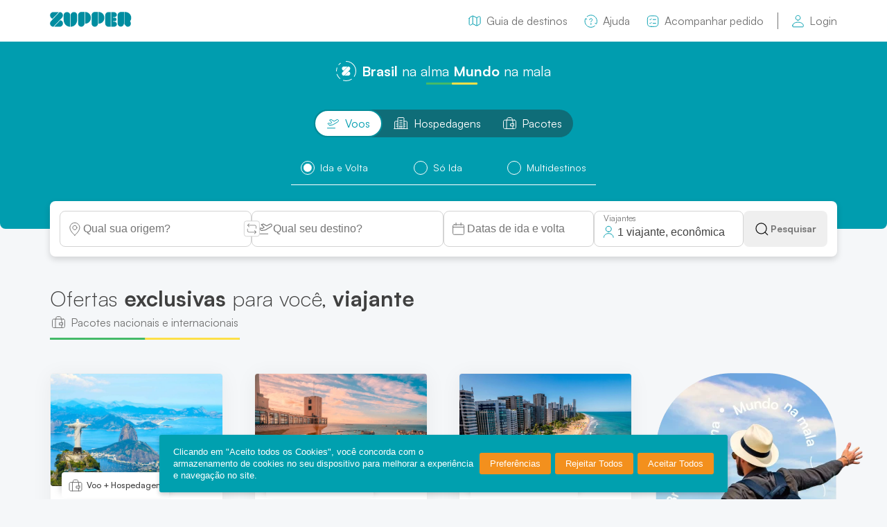

--- FILE ---
content_type: text/html; charset=utf-8
request_url: https://www.zupper.com.br/
body_size: 3468
content:
<!DOCTYPE html><html lang="pt-BR"><head><meta charSet="utf-8" data-next-head=""/><meta name="viewport" content="width=device-width" data-next-head=""/><link href="https://fonts.googleapis.com/css2?family=Roboto:wght@400;500;700&amp;display=swap" rel="stylesheet"/><script type="text/javascript" id="PrivallyApp" src="https://app.privally.global/app.js" pid="d6cc4b-f29fbb"></script><style>
            @font-face {
              font-family: 'Satoshi';
              src: url('/fonts/Satoshi-Variable.woff2') format('woff2'),
                  url('/fonts/Satoshi-Variable.woff') format('woff'),
                  url('/fonts/Satoshi-Variable.ttf') format('truetype');
              font-weight: 300 900;
              font-display: swap;
              font-style: normal;
            }

            @font-face {
              font-family: 'Satoshi';
              src: url('/fonts/Satoshi-VariableItalic.woff2') format('woff2'),
                  url('/fonts/Satoshi-VariableItalic.woff') format('woff'),
                  url('/fonts/Satoshi-VariableItalic.ttf') format('truetype');
              font-weight: 300 900;
              font-display: swap;
              font-style: italic;
            }

            @font-face {
              font-family: 'Satoshi';
              src: url('/fonts/Satoshi-Light.woff2') format('woff2'),
                  url('/fonts/Satoshi-Light.woff') format('woff'),
                  url('/fonts/Satoshi-Light.ttf') format('truetype');
              font-weight: 300;
              font-display: swap;
              font-style: normal;
            }

            @font-face {
              font-family: 'Satoshi';
              src: url('/fonts/Satoshi-LightItalic.woff2') format('woff2'),
                  url('/fonts/Satoshi-LightItalic.woff') format('woff'),
                  url('/fonts/Satoshi-LightItalic.ttf') format('truetype');
              font-weight: 300;
              font-display: swap;
              font-style: italic;
            }

            @font-face {
              font-family: 'Satoshi';
              src: url('/fonts/Satoshi-Regular.woff2') format('woff2'),
                  url('/fonts/Satoshi-Regular.woff') format('woff'),
                  url('/fonts/Satoshi-Regular.ttf') format('truetype');
              font-weight: 400;
              font-display: swap;
              font-style: normal;
            }

            @font-face {
              font-family: 'Satoshi';
              src: url('/fonts/Satoshi-Italic.woff2') format('woff2'),
                  url('/fonts/Satoshi-Italic.woff') format('woff'),
                  url('/fonts/Satoshi-Italic.ttf') format('truetype');
              font-weight: 400;
              font-display: swap;
              font-style: italic;
            }

            @font-face {
              font-family: 'Satoshi';
              src: url('/fonts/Satoshi-Medium.woff2') format('woff2'),
                  url('/fonts/Satoshi-Medium.woff') format('woff'),
                  url('/fonts/Satoshi-Medium.ttf') format('truetype');
              font-weight: 500;
              font-display: swap;
              font-style: normal;
            }

            @font-face {
              font-family: 'Satoshi';
              src: url('/fonts/Satoshi-MediumItalic.woff2') format('woff2'),
                  url('/fonts/Satoshi-MediumItalic.woff') format('woff'),
                  url('/fonts/Satoshi-MediumItalic.ttf') format('truetype');
              font-weight: 500;
              font-display: swap;
              font-style: italic;
            }

            @font-face {
              font-family: 'Satoshi';
              src: url('/fonts/Satoshi-Bold.woff2') format('woff2'),
                  url('/fonts/Satoshi-Bold.woff') format('woff'),
                  url('/fonts/Satoshi-Bold.ttf') format('truetype');
              font-weight: 700;
              font-display: swap;
              font-style: normal;
            }

            @font-face {
              font-family: 'Satoshi';
              src: url('/fonts/Satoshi-BoldItalic.woff2') format('woff2'),
                  url('/fonts/Satoshi-BoldItalic.woff') format('woff'),
                  url('/fonts/Satoshi-BoldItalic.ttf') format('truetype');
              font-weight: 700;
              font-display: swap;
              font-style: italic;
            }

            @font-face {
              font-family: 'Satoshi';
              src: url('/fonts/Satoshi-Black.woff2') format('woff2'),
                  url('/fonts/Satoshi-Black.woff') format('woff'),
                  url('/fonts/Satoshi-Black.ttf') format('truetype');
              font-weight: 900;
              font-display: swap;
              font-style: normal;
            }

            @font-face {
              font-family: 'Satoshi';
              src: url('/fonts/Satoshi-BlackItalic.woff2') format('woff2'),
                  url('/fonts/Satoshi-BlackItalic.woff') format('woff'),
                  url('/fonts/Satoshi-BlackItalic.ttf') format('truetype');
              font-weight: 900;
              font-display: swap;
              font-style: italic;
            }

            body {
              font-family: 'Satoshi', 'Roboto', sans-serif !important;
            }
          </style><title>ZUPPER - Brasil na alma, mundo na mala</title><meta name="description" content="ZUPPER - Brasil na alma, mundo na mala"/><meta name="viewport" content="width=device-width, initial-scale=1.0, maximum-scale=1.0, user-scalable=no"/><link rel="icon" type="image/png" href="/static/images/favicon.png"/><link data-next-font="" rel="preconnect" href="/" crossorigin="anonymous"/><link rel="preload" href="/_next/static/css/b45cc612acecd7c8.css" as="style"/><link rel="stylesheet" href="/_next/static/css/b45cc612acecd7c8.css" data-n-p=""/><noscript data-n-css=""></noscript><script defer="" nomodule="" src="/_next/static/chunks/polyfills-42372ed130431b0a.js"></script><script src="/static/js/jquery.min.js" defer="" data-nscript="beforeInteractive"></script><script src="/_next/static/chunks/webpack-f4e8b2eaf536bf10.js" defer=""></script><script src="/_next/static/chunks/framework-9b45aa230ef39600.js" defer=""></script><script src="/_next/static/chunks/main-a5217ccaaafe9cb5.js" defer=""></script><script src="/_next/static/chunks/pages/_app-e0aa115a74349d15.js" defer=""></script><script src="/_next/static/chunks/79-5167c977462b7b50.js" defer=""></script><script src="/_next/static/chunks/757-b7f31b29a33e7d22.js" defer=""></script><script src="/_next/static/chunks/pages/index-c17250dc0d0cddb5.js" defer=""></script><script src="/_next/static/XevsbC3wrIaGAjm4sFWjM/_buildManifest.js" defer=""></script><script src="/_next/static/XevsbC3wrIaGAjm4sFWjM/_ssgManifest.js" defer=""></script></head><body><div id="__next"></div><script id="__NEXT_DATA__" type="application/json">{"props":{"pageProps":{"products":[{"label":{"labelText":null,"color":null},"airport":{"originCity":"Sao Paulo","destinationCity":"Rio de Janeiro"},"dateInfo":{"departureDate":"2026-02-04","returnDate":"2026-02-07"},"imageUrl":"https://static.zupper.com.br/offers/691c87c096e2b.jpeg","price":"915.00","link":"/pacotes/resultados?originAirport=SAO\u0026destinationAirport=RIO\u0026departureDate=2026-02-04\u0026returnDate=2026-02-07\u0026onlyEconomicClass=true\u0026rooms%5B0%5D%5BadultQty%5D=1","name":"Pacote para o Rio de Janeiro","installments":18},{"label":{"labelText":null,"color":null},"airport":{"originCity":"Sao Paulo","destinationCity":"Salvador de Bahia"},"dateInfo":{"departureDate":"2026-02-01","returnDate":"2026-02-04"},"imageUrl":"https://static.zupper.com.br/offers/691c865d5255a.jpeg","price":"1563.00","link":"/pacotes/resultados?originAirport=SAO\u0026destinationAirport=SSA\u0026departureDate=2026-02-01\u0026returnDate=2026-02-04\u0026onlyEconomicClass=true\u0026rooms%5B0%5D%5BadultQty%5D=1","name":"Pacote para Salvador","installments":18},{"label":{"labelText":null,"color":null},"airport":{"originCity":"Brasilia","destinationCity":"Recife"},"dateInfo":{"departureDate":"2026-02-01","returnDate":"2026-02-04"},"imageUrl":"https://static.zupper.com.br/offers/691c877f37a40.jpeg","price":"1623.00","link":"/pacotes/resultados?originAirport=BSB\u0026destinationAirport=REC\u0026departureDate=2026-02-01\u0026returnDate=2026-02-04\u0026onlyEconomicClass=true\u0026rooms%5B0%5D%5BadultQty%5D=1","name":"Pacote para Recife","installments":18},{"label":{"labelText":null,"color":null},"airport":{"originCity":"Recife","destinationCity":"Maceio"},"dateInfo":{"departureDate":"2026-02-01","returnDate":"2026-02-04"},"imageUrl":"https://static.zupper.com.br/offers/691c890e3874c.jpeg","price":"1690.00","link":"/pacotes/resultados?originAirport=REC\u0026destinationAirport=MCZ\u0026departureDate=2026-02-01\u0026returnDate=2026-02-04\u0026onlyEconomicClass=true\u0026rooms%5B0%5D%5BadultQty%5D=1","name":"Pacote para Maceió","installments":18},{"label":{"labelText":null,"color":null},"airport":{"originCity":"Sao Paulo","destinationCity":"Natal"},"dateInfo":{"departureDate":"2026-02-01","returnDate":"2026-02-04"},"imageUrl":"https://static.zupper.com.br/offers/691cb2673b88b.jpeg","price":"1654.00","link":"/pacotes/resultados?originAirport=SAO\u0026destinationAirport=NAT\u0026departureDate=2026-02-01\u0026returnDate=2026-02-04\u0026onlyEconomicClass=true\u0026rooms%5B0%5D%5BadultQty%5D=1","name":"Pacote para Natal","installments":18},{"label":{"labelText":null,"color":null},"airport":{"originCity":"Sao Paulo","destinationCity":"Sao Luis"},"dateInfo":{"departureDate":"2026-02-01","returnDate":"2026-02-04"},"imageUrl":"https://static.zupper.com.br/offers/6929f93f19a5a.jpeg","price":"1270.32","link":"/pacotes/resultados?originAirport=SAO\u0026destinationAirport=SLZ\u0026departureDate=2026-02-01\u0026returnDate=2026-02-04\u0026onlyEconomicClass=true\u0026rooms%5B0%5D%5BadultQty%5D=1","name":"Pacote para São Luís","installments":18}],"configs":{"name":"ativar guia de destinos","url":"https://destinos.zupper.com.br"},"questions":[{"title":"Cancelamento (Após 24hrs da compra)","description":"Use “Ajuda” (topo direito) ou o chat (canto inferior) para solicitar o cancelamento. Informaremos as regras, reembolso e eventuais taxas","url":"https://centraldeajuda.zupper.com.br/cancelamento-de-compra-fora-das-24-horas"},{"title":"Quero remarcar uma viagem futura","description":"Para remarcar sua viagem, acesse a opção Ajuda (ícone no canto superior direito do site) e abra uma solicitação. Nossa equipe verificará as regras tarifárias da sua compra e informará a viabilidade da alteração solicitada","url":"https://centraldeajuda.zupper.com.br/quero-alterar-uma-viagem-futura"},{"title":"Qual o status da minha reserva","description":"Acesse Meus Pedidos com seu login para consultar os detalhes da sua compra","url":"https://centraldeajuda.zupper.com.br/qual-o-status-da-minha-reserva"},{"title":"Cancelamento (Após 24hrs da compra)","description":"Use “Ajuda” (topo direito) ou o chat (canto inferior) para solicitar o cancelamento. Informaremos as regras, reembolso e eventuais taxas","url":"https://centraldeajuda.zupper.com.br/migration/cancelamento-de-compra-fora-das-24-horas"},{"title":"Qual o status da minha reserva","description":"Acesse Meus Pedidos com seu login para consultar os detalhes da sua compra","url":"https://centraldeajuda.zupper.com.br/migration/qual-o-status-da-minha-reserva"},{"title":"Quero remarcar uma viagem futura","description":"Para remarcar sua viagem, acesse a opção Ajuda (ícone no canto superior direito do site) e abra uma solicitação. Nossa equipe verificará as regras tarifárias da sua compra e informará a viabilidade da alteração solicitada","url":"https://centraldeajuda.zupper.com.br/migration/quero-alterar-uma-viagem-futura"}],"featureFlags":{"offers":true,"imageSlider":true,"appInfo":true,"questionsAsked":true,"posts":false,"newsLetter":false,"hasPackages":true,"hasSearchHistory":true},"configBanners":{"banners":[{"path":"https://static.zupper.com.br/banners","url":"https://zupper.com.br/parceiro/tardezinha?utm_source=Marketing\u0026utm_medium=Banner\u0026utm_campaign=G\u0026utm_term=Site","image":"BANNER_TARDEZINHA68926f1995faf.png","imageMobile":"mobile_BANNER_TARDEZINHA68926f1924941.png","type":"power","location":"home","gaEvent":"","hover":"ZUPPER - TARDEZINHA ","fullPath":"https://static.zupper.com.br/banners/BANNER_TARDEZINHA68926f1995faf.png","order":"1","product":"all"},{"path":"https://static.zupper.com.br/banners","url":"https://destinos.zupper.com.br?utm_source=Site\u0026utm_medium=Banner\u0026utm_campaign=Banner_P_Site\u0026utm_term=Site","image":"BANNER_ATENDIMENTOZUPPY68939bce2922b.png","imageMobile":"mobile_BANNER_ATENDIMENTOZUPPY68939bcdbef09.png","type":"power","location":"home","gaEvent":"","hover":"Zupper - Zuppy","fullPath":"https://static.zupper.com.br/banners/BANNER_ATENDIMENTOZUPPY68939bce2922b.png","order":"4","product":"all"},{"path":"https://static.zupper.com.br/banners","url":"https://centraldeajuda.zupper.com.br?utm_source=Marketing\u0026utm_medium=Banner\u0026utm_campaign=P\u0026utm_term=Site","image":"BANNER_ATENDIMENTO68939c33e140a.png","imageMobile":"mobile_BANNER_ATENDIMENTO68939c3381531.png","type":"power","location":"home","gaEvent":"","hover":"Zupper - Atendimento","fullPath":"https://static.zupper.com.br/banners/BANNER_ATENDIMENTO68939c33e140a.png","order":"5","product":"all"},{"path":"https://static.zupper.com.br/banners","url":"https://hoteis.zupper.com.br/?utm_source=banner\u0026utm_medium=site\u0026utm_campaign=banner_g","image":"BANNER NOVO SITE68939d29a464b.png","imageMobile":"mobile_BANNER NOVO SITE68939d293fd4a.png","type":"power","location":"home","gaEvent":"","hover":"Zupper - Hotéis","fullPath":"https://static.zupper.com.br/banners/BANNER NOVO SITE68939d29a464b.png","order":"5","product":"all"}],"smallBanners":[{"path":"https://static.zupper.com.br/banners","url":"","image":"BANNER_RA68c9ae0d2ed06.png","imageMobile":"","type":"power","location":"footer","gaEvent":"","hover":"","fullPath":"https://static.zupper.com.br/banners/BANNER_RA68c9ae0d2ed06.png","order":"3","product":"all"},{"path":"https://static.zupper.com.br/banners","url":"","image":"BANNER_PINTEREST68c9ae2be0496.png","imageMobile":"","type":"power","location":"footer","gaEvent":"","hover":"","fullPath":"https://static.zupper.com.br/banners/BANNER_PINTEREST68c9ae2be0496.png","order":"5","product":"all"}]}},"__N_SSG":true},"page":"/","query":{},"buildId":"XevsbC3wrIaGAjm4sFWjM","isFallback":false,"isExperimentalCompile":false,"gsp":true,"scriptLoader":[{"id":"gtm-loader","strategy":"afterInteractive","children":"\n                (function waitForJQuery(callback) {\n                  if (window.jQuery) {\n                    callback();\n                  } else {\n                    setTimeout(function () {\n                      waitForJQuery(callback);\n                    }, 50);\n                  }\n                })(function () {\n                  (function(w,d,s,l,i){\n                    w[l]=w[l]||[];\n                    w[l].push({'gtm.start': new Date().getTime(), event:'gtm.js'});\n                    var f=d.getElementsByTagName(s)[0],\n                        j=d.createElement(s),\n                        dl=l!='dataLayer'?'\u0026l='+l:'';\n                    j.async=true;\n                    j.src='https://www.googletagmanager.com/gtm.js?id='+i+dl;\n                    f.parentNode.insertBefore(j,f);\n                  })(window,document,'script','dataLayer','GTM-NB6ZZMH');\n                });\n              "}]}</script></body></html>

--- FILE ---
content_type: image/svg+xml
request_url: https://www.zupper.com.br/_next/image?url=%2Fstatic%2Fimages%2Fbrasil.svg&w=640&q=90
body_size: 3677
content:
<svg width="42" height="28" viewBox="0 0 42 28" fill="none" xmlns="http://www.w3.org/2000/svg">
<path d="M25.6038 22.4318C22.0058 24.8863 21.119 28.3004 16.3302 27.4524C10.4012 26.4037 9.69171 23.8822 9.86906 21.3161C10.1224 21.2715 10.3758 21.2491 10.6291 21.2044C17.0397 20.2897 21.1698 21.673 25.6038 22.4318Z" fill="#5BB531"/>
<path d="M23.4766 8.44108C23.9326 7.59315 24.186 6.58902 24.2112 5.45104C24.1099 3.97832 24.6166 2.81799 25.5036 2.01465C26.9731 2.39398 28.6709 3.04112 30.4951 3.8667C32.8768 4.93775 34.9799 7.21382 35.9172 9.7576C34.8785 9.51213 33.789 9.37827 32.6994 9.37827C28.2907 9.42286 25.6808 9.40062 23.4766 8.44108Z" fill="#016938"/>
<path d="M5.25736 7.01185L5.40942 6.74414C5.8402 6.94492 6.27087 7.21274 6.65096 7.56972C9.76745 9.93506 13.3148 11.1176 17.4955 10.5598C19.6999 10.1804 21.0174 9.22088 21.0934 7.50268C21.0934 7.3019 21.0933 7.10101 21.0682 6.94481C24.0073 9.35474 26.6172 9.44401 32.6981 9.37708C33.7876 9.37708 34.8771 9.51105 35.9159 9.75641C37.2083 13.3043 36.2455 17.3209 30.5697 19.2176C21.4482 22.0738 9.48884 19.7755 3.25586 14.6432C6.47361 10.7606 4.21857 9.42177 5.25736 7.01185Z" fill="#183883"/>
<path d="M3.25635 14.6438C2.85097 14.2868 2.47088 13.9744 2.11607 13.5951C-2.34333 8.66361 1.91333 5.18264 5.40991 6.74463L5.25785 7.01234C4.21917 9.42226 6.47421 10.7611 3.25635 14.6438Z" fill="#E46713"/>
<path d="M25.5039 2.01444C28.9752 -1.24341 38.426 0.58641 39.6677 6.52189C39.8449 8.30702 39.7942 9.95829 39.4649 11.4532C38.4767 10.6722 37.2352 10.1144 35.9176 9.7574C34.9803 7.21362 32.8772 4.93755 30.4955 3.8665C28.6711 3.04092 26.9734 2.39377 25.5039 2.01444Z" fill="#5BB531"/>
<path d="M35.9161 9.75684C37.2338 10.1138 38.4753 10.6717 39.4635 11.4527C38.5766 15.5361 35.6882 18.5485 30.0632 20.5345C28.1629 20.9585 26.7439 21.6503 25.6039 22.4311C21.1698 21.6724 17.0398 20.289 10.6292 21.2039C10.3759 21.2485 10.1225 21.2708 9.86914 21.3155C9.94512 20.3336 10.1225 19.3518 10.2238 18.4371C16.4569 20.6907 24.185 21.2262 30.5699 19.218C36.2456 17.3214 37.2084 13.3047 35.9161 9.75684Z" fill="#007C3E"/>
<path d="M9.86869 21.3159C7.03092 21.6953 5.33321 21.7399 3.68629 20.7803C1.2031 19.3523 1.32987 16.7862 2.74887 15.2465C2.95161 15.0009 3.12896 14.7778 3.3063 14.5771C3.3063 14.5994 3.28102 14.6216 3.25562 14.6439C5.13057 16.1836 7.53767 17.4779 10.2234 18.4374C10.1221 19.3523 9.94477 20.3341 9.86869 21.3159ZM39.4632 11.4531C40.9328 12.6135 41.8701 14.2424 41.7942 16.3399C41.5154 22.1415 35.6879 23.7259 27.2503 22.6771C26.6928 22.6101 26.1353 22.5209 25.6034 22.4316C26.7435 21.6506 28.1625 20.959 30.0627 20.5349C35.6879 18.5489 38.5762 15.5366 39.4632 11.4531Z" fill="#F6B801"/>
<path d="M16.4578 9.89123C16.7619 10.1813 17.0659 10.4045 17.3953 10.583C13.6454 11.0516 10.4274 10.1367 7.56426 8.21772C7.53897 8.24007 7.51357 8.24007 7.48828 8.26231C9.69264 6.78958 13.6961 6.96813 16.4578 9.89123Z" fill="#0093DD"/>
<path d="M21.0686 6.94531C21.854 7.59246 22.6395 8.0834 23.4757 8.44038C22.1833 10.7834 19.5229 11.7652 17.3945 10.5825C17.4198 10.5825 17.4452 10.5825 17.4959 10.5601C19.7003 10.1808 21.0178 9.22127 21.0937 7.50308C21.0937 7.3024 21.0937 7.10151 21.0686 6.94531Z" fill="#007C3E"/>
<path d="M5.25747 7.01185L5.40953 6.74414C5.40953 6.74414 5.43482 6.76649 5.46022 6.76649C5.5109 6.78883 5.53619 6.81107 5.58688 6.83341C5.61216 6.83341 5.61217 6.85576 5.63756 6.85576C5.68825 6.8781 5.73894 6.90034 5.76422 6.92269C5.78951 6.94503 5.81491 6.94503 5.81491 6.96738L5.96697 7.0343C5.96697 7.05665 5.96697 7.05665 5.99226 7.05665C6.04294 7.10134 6.09363 7.12358 6.14432 7.16827H6.1696L6.32166 7.30223C6.37235 7.34681 6.44843 7.39139 6.49912 7.43609L6.65118 7.56994C6.70186 7.61452 6.75255 7.65921 6.80324 7.68156C6.85392 7.72614 6.90461 7.77083 6.95529 7.79318C7.05667 7.8601 7.15804 7.94938 7.2593 8.0163C7.30999 8.03865 7.36067 8.08323 7.38596 8.10558H7.41125L7.53791 8.21719H7.5632C6.52441 8.86434 5.8656 9.86846 5.8656 11.118C6.32166 14.4651 9.51424 13.6395 10.2743 17.7676C10.249 17.9907 10.249 18.2139 10.2236 18.437C7.5378 17.4775 5.13081 16.1832 3.25586 14.6435C6.47372 10.7606 4.21868 9.42177 5.25747 7.01185Z" fill="#DA251C"/>
<path d="M21.0699 6.94502C20.8924 5.24916 19.2962 5.45006 19.5242 3.39711C20.0816 1.45579 22.286 1.16573 25.504 2.01366C24.617 2.817 24.1104 3.97733 24.2116 5.45006C24.1865 6.58804 23.933 7.59216 23.477 8.44009C22.6407 8.08311 21.8553 7.59216 21.0699 6.94502Z" fill="#0093DD"/>
<path d="M5.41016 6.74482C7.79197 1.90263 15.6719 1.72419 20.03 5.98617C20.3847 6.34315 20.7394 6.65555 21.0689 6.9456C21.0941 7.1018 21.0941 7.30269 21.0941 7.50347C21.0181 9.22167 19.7006 10.1812 17.4962 10.5605C17.4456 10.5829 17.4203 10.5829 17.3949 10.5829C17.0655 10.4045 16.7615 10.1812 16.4573 9.89116C13.7209 6.9904 9.76818 6.78951 7.56383 8.21765C7.25982 8.01687 6.9557 7.79364 6.65169 7.57051C6.2716 7.21342 5.84093 6.9456 5.41016 6.74482Z" fill="#F6B801"/>
<path d="M24.1592 16.2956V15.9163L24.286 16.2956H24.1592ZM26.1342 12.124C25.5516 12.124 25.095 12.2562 24.7656 12.5016C24.4362 12.7694 24.2586 13.0578 24.2586 13.4372C24.2586 13.7941 24.4137 14.0422 24.6924 14.2431C24.9711 14.4216 25.4247 14.5767 26.0836 14.6883C26.4383 14.7328 26.6947 14.8017 26.8214 14.8686C26.9228 14.9355 26.9961 15.0219 26.9961 15.1559C26.9961 15.2676 26.92 15.3597 26.7932 15.449C26.6666 15.5382 26.4411 15.5842 26.1624 15.5842C25.6049 15.5842 25.2471 15.3831 25.1203 15.0038L24.1572 15.1785L24.0051 15.201C24.0303 15.3126 24.0811 15.4275 24.1572 15.5392C24.2838 15.7623 24.4896 15.9406 24.7431 16.0746C25.0977 16.2531 25.5515 16.3394 26.0834 16.3394C26.7928 16.3394 27.3283 16.2071 27.6831 15.9394C28.0378 15.6716 28.2126 15.3607 28.2126 14.9813C28.2126 14.7358 28.1365 14.5341 27.9591 14.3332C27.807 14.1547 27.6041 14 27.3507 13.933C27.0974 13.8661 26.717 13.7743 26.1848 13.685C25.8808 13.6405 25.6808 13.5717 25.6047 13.5047C25.5033 13.4378 25.4527 13.3517 25.4527 13.2624C25.4527 13.017 25.7035 12.8792 26.1848 12.8792C26.6157 12.8792 26.9199 13.0628 27.0467 13.3752L28.0887 13.1046C27.7847 12.4576 27.1477 12.124 26.1342 12.124ZM29.8857 12.1899V16.2956H28.6694V12.1899H29.8857ZM31.8113 15.4701H33.8637V16.2956H30.5951V12.1899H31.8112L31.8113 15.4701ZM21.2736 12.1916L19.6513 16.2943H20.716L21.0201 15.449H22.6873L22.9914 16.2943H24.1573V15.9169L22.6871 12.1916H21.2736ZM21.8537 13.2624L22.3831 14.6884H21.2961L21.8537 13.2624ZM15.4157 12.1916V16.2943H16.6323V14.6656H17.4941L18.2826 16.2943H19.6231L18.6599 14.4683C19.2681 14.2677 19.5724 13.928 19.5724 13.437C19.5724 13.1692 19.4963 12.9503 19.319 12.7495C19.1416 12.5262 18.9415 12.3881 18.6881 12.3211C18.4348 12.2319 18.105 12.1915 17.6742 12.1915L15.4157 12.1916ZM16.6324 12.9243H17.4716C17.6744 12.9243 17.8237 12.9471 17.8997 12.9694C18.001 12.9694 18.1025 13.038 18.2038 13.1272C18.2797 13.2164 18.3334 13.3256 18.3334 13.4372C18.3334 13.5487 18.2799 13.6635 18.2038 13.7527C18.1024 13.842 18.0009 13.9108 17.8997 13.933C17.7983 13.9554 17.6742 13.9725 17.4716 13.9725H16.6324V12.9243ZM10.707 12.1916V16.2943H13.1122C13.771 16.2943 14.2528 16.185 14.5315 15.9619C14.8355 15.7387 14.9595 15.4683 14.9595 15.156C14.9595 14.9329 14.8834 14.709 14.7061 14.5304C14.5287 14.3297 14.2497 14.2198 13.895 14.1529C14.5031 13.9967 14.8356 13.7087 14.8356 13.2624C14.8356 13.0393 14.7567 12.8381 14.6047 12.682C14.4781 12.5258 14.3033 12.4106 14.0753 12.3213C13.8726 12.2321 13.5429 12.1917 13.1122 12.1917L10.707 12.1916ZM11.9236 12.9243H12.7572C12.9853 12.9243 13.16 12.9245 13.236 12.9469C13.3373 12.9692 13.4134 13.0154 13.4894 13.1047C13.5401 13.1716 13.5908 13.2636 13.5908 13.3753C13.5908 13.4645 13.5428 13.5511 13.4669 13.6627C13.3655 13.7743 13.1654 13.8204 12.836 13.8204H11.9235L11.9236 12.9243ZM11.9236 14.5304H12.8868C13.1908 14.5304 13.3909 14.5767 13.5175 14.6883C13.6442 14.7774 13.7204 14.8925 13.7204 15.0263C13.7204 15.1826 13.6443 15.3147 13.5175 15.4039C13.3909 15.4708 13.1654 15.5166 12.836 15.5166H11.9235L11.9236 14.5304Z" fill="white"/>
</svg>


--- FILE ---
content_type: image/svg+xml
request_url: https://www.zupper.com.br/_next/image?url=%2Fstatic%2Fimages%2Fabav-img.svg&w=640&q=90
body_size: 7182
content:
<svg width="42" height="28" viewBox="0 0 42 28" fill="none" xmlns="http://www.w3.org/2000/svg" xmlns:xlink="http://www.w3.org/1999/xlink">
<rect x="0.199219" y="0.217773" width="41.6" height="27.5644" fill="url(#pattern0_5665_9015)"/>
<defs>
<pattern id="pattern0_5665_9015" patternContentUnits="objectBoundingBox" width="1" height="1">
<use xlink:href="#image0_5665_9015" transform="matrix(0.0103532 0 0 0.015625 -0.00730818 0)"/>
</pattern>
<image id="image0_5665_9015" width="98" height="64" preserveAspectRatio="none" xlink:href="[data-uri]"/>
</defs>
</svg>


--- FILE ---
content_type: application/javascript
request_url: https://www.zupper.com.br/_next/static/chunks/pages/_app-e0aa115a74349d15.js
body_size: 106083
content:
(self.webpackChunk_N_E=self.webpackChunk_N_E||[]).push([[636],{59:(e,t,r)=>{"use strict";let n,a,i,o,s,c;r.r(t),r.d(t,{default:()=>tQ});var u,l,d=r(6029),f=r(5729),h=r(2229),p=r(1327),m=r(5738),g=r(9391);let y={colors:{primary:g.T.primary[100],secondary:g.T.accents.neutral[50],tertiary:g.T.secondary[950],background:"#26262666",banner:g.T.primary[100]}};g.T.accents.warning[400],g.T.accents.neutral[950],g.T.accents.warning[400],g.T.accents.warning[400],g.T.accents.neutral[950],g.T.accents.neutral[950],g.T.accents.neutral[50],g.T.accents.neutral[950];var b=r(5669),v=r.n(b);let w=()=>(0,d.jsxs)(v(),{children:[(0,d.jsx)("title",{children:"ZUPPER - Brasil na alma, mundo na mala"}),(0,d.jsx)("meta",{name:"description",content:"Descubra as melhores promo\xe7\xf5es de viagens com a Zupper!"}),(0,d.jsx)("meta",{name:"viewport",content:"width=device-width, initial-scale=1.0"}),(0,d.jsx)("link",{rel:"icon",type:"image/png",href:"/static/images/favicon.png"}),(0,d.jsx)("meta",{property:"og:title",content:"ZUPPER - Brasil na alma, mundo na mala"}),(0,d.jsx)("meta",{property:"og:description",content:"Descubra as melhores ofertas de viagens na Zupper!"}),(0,d.jsx)("meta",{property:"og:type",content:"website"}),(0,d.jsx)("meta",{property:"og:url",content:"https://www.zupper.com.br"})]});var S=r(1422),_=r(4156),E=r(9143);let I=function(e){let t=[],r=0;for(let n=0;n<e.length;n++){let a=e.charCodeAt(n);a<128?t[r++]=a:(a<2048?t[r++]=a>>6|192:((64512&a)==55296&&n+1<e.length&&(64512&e.charCodeAt(n+1))==56320?(a=65536+((1023&a)<<10)+(1023&e.charCodeAt(++n)),t[r++]=a>>18|240,t[r++]=a>>12&63|128):t[r++]=a>>12|224,t[r++]=a>>6&63|128),t[r++]=63&a|128)}return t},D=function(e){let t=[],r=0,n=0;for(;r<e.length;){let a=e[r++];if(a<128)t[n++]=String.fromCharCode(a);else if(a>191&&a<224){let i=e[r++];t[n++]=String.fromCharCode((31&a)<<6|63&i)}else if(a>239&&a<365){let i=e[r++],o=((7&a)<<18|(63&i)<<12|(63&e[r++])<<6|63&e[r++])-65536;t[n++]=String.fromCharCode(55296+(o>>10)),t[n++]=String.fromCharCode(56320+(1023&o))}else{let i=e[r++],o=e[r++];t[n++]=String.fromCharCode((15&a)<<12|(63&i)<<6|63&o)}}return t.join("")},C={byteToCharMap_:null,charToByteMap_:null,byteToCharMapWebSafe_:null,charToByteMapWebSafe_:null,ENCODED_VALS_BASE:"ABCDEFGHIJKLMNOPQRSTUVWXYZabcdefghijklmnopqrstuvwxyz0123456789",get ENCODED_VALS(){return this.ENCODED_VALS_BASE+"+/="},get ENCODED_VALS_WEBSAFE(){return this.ENCODED_VALS_BASE+"-_."},HAS_NATIVE_SUPPORT:"function"==typeof atob,encodeByteArray(e,t){if(!Array.isArray(e))throw Error("encodeByteArray takes an array as a parameter");this.init_();let r=t?this.byteToCharMapWebSafe_:this.byteToCharMap_,n=[];for(let t=0;t<e.length;t+=3){let a=e[t],i=t+1<e.length,o=i?e[t+1]:0,s=t+2<e.length,c=s?e[t+2]:0,u=a>>2,l=(3&a)<<4|o>>4,d=(15&o)<<2|c>>6,f=63&c;!s&&(f=64,i||(d=64)),n.push(r[u],r[l],r[d],r[f])}return n.join("")},encodeString(e,t){return this.HAS_NATIVE_SUPPORT&&!t?btoa(e):this.encodeByteArray(I(e),t)},decodeString(e,t){return this.HAS_NATIVE_SUPPORT&&!t?atob(e):D(this.decodeStringToByteArray(e,t))},decodeStringToByteArray(e,t){this.init_();let r=t?this.charToByteMapWebSafe_:this.charToByteMap_,n=[];for(let t=0;t<e.length;){let a=r[e.charAt(t++)],i=t<e.length?r[e.charAt(t)]:0,o=++t<e.length?r[e.charAt(t)]:64,s=++t<e.length?r[e.charAt(t)]:64;if(++t,null==a||null==i||null==o||null==s)throw new O;let c=a<<2|i>>4;if(n.push(c),64!==o){let e=i<<4&240|o>>2;if(n.push(e),64!==s){let e=o<<6&192|s;n.push(e)}}}return n},init_(){if(!this.byteToCharMap_){this.byteToCharMap_={},this.charToByteMap_={},this.byteToCharMapWebSafe_={},this.charToByteMapWebSafe_={};for(let e=0;e<this.ENCODED_VALS.length;e++)this.byteToCharMap_[e]=this.ENCODED_VALS.charAt(e),this.charToByteMap_[this.byteToCharMap_[e]]=e,this.byteToCharMapWebSafe_[e]=this.ENCODED_VALS_WEBSAFE.charAt(e),this.charToByteMapWebSafe_[this.byteToCharMapWebSafe_[e]]=e,e>=this.ENCODED_VALS_BASE.length&&(this.charToByteMap_[this.ENCODED_VALS_WEBSAFE.charAt(e)]=e,this.charToByteMapWebSafe_[this.ENCODED_VALS.charAt(e)]=e)}}};class O extends Error{constructor(){super(...arguments),this.name="DecodeBase64StringError"}}let A=function(e){let t=I(e);return C.encodeByteArray(t,!0)},T=function(e){return A(e).replace(/\./g,"")},k=function(e){try{return C.decodeString(e,!0)}catch(e){console.error("base64Decode failed: ",e)}return null},j=()=>{var e;return null==(e=(()=>{try{return function(){if("undefined"!=typeof self)return self;if("undefined"!=typeof window)return window;if(void 0!==r.g)return r.g;throw Error("Unable to locate global object.")}().__FIREBASE_DEFAULTS__||(()=>{if(void 0===E||void 0===E.env)return;let e=E.env.__FIREBASE_DEFAULTS__;if(e)return JSON.parse(e)})()||(()=>{let e;if("undefined"==typeof document)return;try{e=document.cookie.match(/__FIREBASE_DEFAULTS__=([^;]+)/)}catch(e){return}let t=e&&k(e[1]);return t&&JSON.parse(t)})()}catch(e){console.info(`Unable to get __FIREBASE_DEFAULTS__ due to: ${e}`);return}})())?void 0:e.config};class M{constructor(){this.reject=()=>{},this.resolve=()=>{},this.promise=new Promise((e,t)=>{this.resolve=e,this.reject=t})}wrapCallback(e){return(t,r)=>{t?this.reject(t):this.resolve(r),"function"==typeof e&&(this.promise.catch(()=>{}),1===e.length?e(t):e(t,r))}}}function $(){let e="object"==typeof chrome?chrome.runtime:"object"==typeof browser?browser.runtime:void 0;return"object"==typeof e&&void 0!==e.id}function P(){try{return"object"==typeof indexedDB}catch(e){return!1}}function x(){return new Promise((e,t)=>{try{let r=!0,n="validate-browser-context-for-indexeddb-analytics-module",a=self.indexedDB.open(n);a.onsuccess=()=>{a.result.close(),r||self.indexedDB.deleteDatabase(n),e(!0)},a.onupgradeneeded=()=>{r=!1},a.onerror=()=>{var e;t((null==(e=a.error)?void 0:e.message)||"")}}catch(e){t(e)}})}function R(){return"undefined"!=typeof navigator&&!!navigator.cookieEnabled}class F extends Error{constructor(e,t,r){super(t),this.code=e,this.customData=r,this.name="FirebaseError",Object.setPrototypeOf(this,F.prototype),Error.captureStackTrace&&Error.captureStackTrace(this,L.prototype.create)}}class L{constructor(e,t,r){this.service=e,this.serviceName=t,this.errors=r}create(e,...t){var r,n;let a=t[0]||{},i=`${this.service}/${e}`,o=this.errors[e],s=o?(r=o,n=a,r.replace(N,(e,t)=>{let r=n[t];return null!=r?String(r):`<${t}?>`})):"Error",c=`${this.serviceName}: ${s} (${i}).`;return new F(i,c,a)}}let N=/\{\$([^}]+)}/g;function z(e,t){if(e===t)return!0;let r=Object.keys(e),n=Object.keys(t);for(let a of r){if(!n.includes(a))return!1;let r=e[a],i=t[a];if(B(r)&&B(i)){if(!z(r,i))return!1}else if(r!==i)return!1}for(let e of n)if(!r.includes(e))return!1;return!0}function B(e){return null!==e&&"object"==typeof e}function H(e,t=1e3,r=2){let n=t*Math.pow(r,e),a=Math.round(.5*n*(Math.random()-.5)*2);return Math.min(144e5,n+a)}function U(e){return e&&e._delegate?e._delegate:e}class Y{constructor(e,t,r){this.name=e,this.instanceFactory=t,this.type=r,this.multipleInstances=!1,this.serviceProps={},this.instantiationMode="LAZY",this.onInstanceCreated=null}setInstantiationMode(e){return this.instantiationMode=e,this}setMultipleInstances(e){return this.multipleInstances=e,this}setServiceProps(e){return this.serviceProps=e,this}setInstanceCreatedCallback(e){return this.onInstanceCreated=e,this}}let V="[DEFAULT]";class W{constructor(e,t){this.name=e,this.container=t,this.component=null,this.instances=new Map,this.instancesDeferred=new Map,this.instancesOptions=new Map,this.onInitCallbacks=new Map}get(e){let t=this.normalizeInstanceIdentifier(e);if(!this.instancesDeferred.has(t)){let e=new M;if(this.instancesDeferred.set(t,e),this.isInitialized(t)||this.shouldAutoInitialize())try{let r=this.getOrInitializeService({instanceIdentifier:t});r&&e.resolve(r)}catch(e){}}return this.instancesDeferred.get(t).promise}getImmediate(e){var t;let r=this.normalizeInstanceIdentifier(null==e?void 0:e.identifier),n=null!=(t=null==e?void 0:e.optional)&&t;if(this.isInitialized(r)||this.shouldAutoInitialize())try{return this.getOrInitializeService({instanceIdentifier:r})}catch(e){if(n)return null;throw e}if(n)return null;throw Error(`Service ${this.name} is not available`)}getComponent(){return this.component}setComponent(e){if(e.name!==this.name)throw Error(`Mismatching Component ${e.name} for Provider ${this.name}.`);if(this.component)throw Error(`Component for ${this.name} has already been provided`);if(this.component=e,this.shouldAutoInitialize()){if("EAGER"===e.instantiationMode)try{this.getOrInitializeService({instanceIdentifier:V})}catch(e){}for(let[e,t]of this.instancesDeferred.entries()){let r=this.normalizeInstanceIdentifier(e);try{let e=this.getOrInitializeService({instanceIdentifier:r});t.resolve(e)}catch(e){}}}}clearInstance(e=V){this.instancesDeferred.delete(e),this.instancesOptions.delete(e),this.instances.delete(e)}async delete(){let e=Array.from(this.instances.values());await Promise.all([...e.filter(e=>"INTERNAL"in e).map(e=>e.INTERNAL.delete()),...e.filter(e=>"_delete"in e).map(e=>e._delete())])}isComponentSet(){return null!=this.component}isInitialized(e=V){return this.instances.has(e)}getOptions(e=V){return this.instancesOptions.get(e)||{}}initialize(e={}){let{options:t={}}=e,r=this.normalizeInstanceIdentifier(e.instanceIdentifier);if(this.isInitialized(r))throw Error(`${this.name}(${r}) has already been initialized`);if(!this.isComponentSet())throw Error(`Component ${this.name} has not been registered yet`);let n=this.getOrInitializeService({instanceIdentifier:r,options:t});for(let[e,t]of this.instancesDeferred.entries())r===this.normalizeInstanceIdentifier(e)&&t.resolve(n);return n}onInit(e,t){var r;let n=this.normalizeInstanceIdentifier(t),a=null!=(r=this.onInitCallbacks.get(n))?r:new Set;a.add(e),this.onInitCallbacks.set(n,a);let i=this.instances.get(n);return i&&e(i,n),()=>{a.delete(e)}}invokeOnInitCallbacks(e,t){let r=this.onInitCallbacks.get(t);if(r)for(let n of r)try{n(e,t)}catch(e){}}getOrInitializeService({instanceIdentifier:e,options:t={}}){var r;let n=this.instances.get(e);if(!n&&this.component&&(n=this.component.instanceFactory(this.container,{instanceIdentifier:(r=e)===V?void 0:r,options:t}),this.instances.set(e,n),this.instancesOptions.set(e,t),this.invokeOnInitCallbacks(n,e),this.component.onInstanceCreated))try{this.component.onInstanceCreated(this.container,e,n)}catch(e){}return n||null}normalizeInstanceIdentifier(e=V){return this.component?this.component.multipleInstances?e:V:e}shouldAutoInitialize(){return!!this.component&&"EXPLICIT"!==this.component.instantiationMode}}class G{constructor(e){this.name=e,this.providers=new Map}addComponent(e){let t=this.getProvider(e.name);if(t.isComponentSet())throw Error(`Component ${e.name} has already been registered with ${this.name}`);t.setComponent(e)}addOrOverwriteComponent(e){this.getProvider(e.name).isComponentSet()&&this.providers.delete(e.name),this.addComponent(e)}getProvider(e){if(this.providers.has(e))return this.providers.get(e);let t=new W(e,this);return this.providers.set(e,t),t}getProviders(){return Array.from(this.providers.values())}}let q=[];!function(e){e[e.DEBUG=0]="DEBUG",e[e.VERBOSE=1]="VERBOSE",e[e.INFO=2]="INFO",e[e.WARN=3]="WARN",e[e.ERROR=4]="ERROR",e[e.SILENT=5]="SILENT"}(u||(u={}));let Z={debug:u.DEBUG,verbose:u.VERBOSE,info:u.INFO,warn:u.WARN,error:u.ERROR,silent:u.SILENT},X=u.INFO,J={[u.DEBUG]:"log",[u.VERBOSE]:"log",[u.INFO]:"info",[u.WARN]:"warn",[u.ERROR]:"error"},K=(e,t,...r)=>{if(t<e.logLevel)return;let n=new Date().toISOString(),a=J[t];if(a)console[a](`[${n}]  ${e.name}:`,...r);else throw Error(`Attempted to log a message with an invalid logType (value: ${t})`)};class Q{constructor(e){this.name=e,this._logLevel=X,this._logHandler=K,this._userLogHandler=null,q.push(this)}get logLevel(){return this._logLevel}set logLevel(e){if(!(e in u))throw TypeError(`Invalid value "${e}" assigned to \`logLevel\``);this._logLevel=e}setLogLevel(e){this._logLevel="string"==typeof e?Z[e]:e}get logHandler(){return this._logHandler}set logHandler(e){if("function"!=typeof e)throw TypeError("Value assigned to `logHandler` must be a function");this._logHandler=e}get userLogHandler(){return this._userLogHandler}set userLogHandler(e){this._userLogHandler=e}debug(...e){this._userLogHandler&&this._userLogHandler(this,u.DEBUG,...e),this._logHandler(this,u.DEBUG,...e)}log(...e){this._userLogHandler&&this._userLogHandler(this,u.VERBOSE,...e),this._logHandler(this,u.VERBOSE,...e)}info(...e){this._userLogHandler&&this._userLogHandler(this,u.INFO,...e),this._logHandler(this,u.INFO,...e)}warn(...e){this._userLogHandler&&this._userLogHandler(this,u.WARN,...e),this._logHandler(this,u.WARN,...e)}error(...e){this._userLogHandler&&this._userLogHandler(this,u.ERROR,...e),this._logHandler(this,u.ERROR,...e)}}let ee=new WeakMap,et=new WeakMap,er=new WeakMap,en=new WeakMap,ea=new WeakMap,ei={get(e,t,r){if(e instanceof IDBTransaction){if("done"===t)return et.get(e);if("objectStoreNames"===t)return e.objectStoreNames||er.get(e);if("store"===t)return r.objectStoreNames[1]?void 0:r.objectStore(r.objectStoreNames[0])}return eo(e[t])},set:(e,t,r)=>(e[t]=r,!0),has:(e,t)=>e instanceof IDBTransaction&&("done"===t||"store"===t)||t in e};function eo(e){if(e instanceof IDBRequest){let t=new Promise((t,r)=>{let n=()=>{e.removeEventListener("success",a),e.removeEventListener("error",i)},a=()=>{t(eo(e.result)),n()},i=()=>{r(e.error),n()};e.addEventListener("success",a),e.addEventListener("error",i)});return t.then(t=>{t instanceof IDBCursor&&ee.set(t,e)}).catch(()=>{}),ea.set(t,e),t}if(en.has(e))return en.get(e);let t=function(e){if("function"==typeof e)return e!==IDBDatabase.prototype.transaction||"objectStoreNames"in IDBTransaction.prototype?(a||(a=[IDBCursor.prototype.advance,IDBCursor.prototype.continue,IDBCursor.prototype.continuePrimaryKey])).includes(e)?function(...t){return e.apply(es(this),t),eo(ee.get(this))}:function(...t){return eo(e.apply(es(this),t))}:function(t,...r){let n=e.call(es(this),t,...r);return er.set(n,t.sort?t.sort():[t]),eo(n)};return e instanceof IDBTransaction&&function(e){if(et.has(e))return;let t=new Promise((t,r)=>{let n=()=>{e.removeEventListener("complete",a),e.removeEventListener("error",i),e.removeEventListener("abort",i)},a=()=>{t(),n()},i=()=>{r(e.error||new DOMException("AbortError","AbortError")),n()};e.addEventListener("complete",a),e.addEventListener("error",i),e.addEventListener("abort",i)});et.set(e,t)}(e),(n||(n=[IDBDatabase,IDBObjectStore,IDBIndex,IDBCursor,IDBTransaction])).some(t=>e instanceof t)?new Proxy(e,ei):e}(e);return t!==e&&(en.set(e,t),ea.set(t,e)),t}let es=e=>ea.get(e);function ec(e,t,{blocked:r,upgrade:n,blocking:a,terminated:i}={}){let o=indexedDB.open(e,t),s=eo(o);return n&&o.addEventListener("upgradeneeded",e=>{n(eo(o.result),e.oldVersion,e.newVersion,eo(o.transaction),e)}),r&&o.addEventListener("blocked",e=>r(e.oldVersion,e.newVersion,e)),s.then(e=>{i&&e.addEventListener("close",()=>i()),a&&e.addEventListener("versionchange",e=>a(e.oldVersion,e.newVersion,e))}).catch(()=>{}),s}let eu=["get","getKey","getAll","getAllKeys","count"],el=["put","add","delete","clear"],ed=new Map;function ef(e,t){if(!(e instanceof IDBDatabase&&!(t in e)&&"string"==typeof t))return;if(ed.get(t))return ed.get(t);let r=t.replace(/FromIndex$/,""),n=t!==r,a=el.includes(r);if(!(r in(n?IDBIndex:IDBObjectStore).prototype)||!(a||eu.includes(r)))return;let i=async function(e,...t){let i=this.transaction(e,a?"readwrite":"readonly"),o=i.store;return n&&(o=o.index(t.shift())),(await Promise.all([o[r](...t),a&&i.done]))[0]};return ed.set(t,i),i}ei=(e=>({...e,get:(t,r,n)=>ef(t,r)||e.get(t,r,n),has:(t,r)=>!!ef(t,r)||e.has(t,r)}))(ei);class eh{constructor(e){this.container=e}getPlatformInfoString(){return this.container.getProviders().map(e=>{if(!function(e){let t=e.getComponent();return(null==t?void 0:t.type)==="VERSION"}(e))return null;{let t=e.getImmediate();return`${t.library}/${t.version}`}}).filter(e=>e).join(" ")}}let ep="@firebase/app",em="0.10.5",eg=new Q("@firebase/app"),ey="[DEFAULT]",eb={[ep]:"fire-core","@firebase/app-compat":"fire-core-compat","@firebase/analytics":"fire-analytics","@firebase/analytics-compat":"fire-analytics-compat","@firebase/app-check":"fire-app-check","@firebase/app-check-compat":"fire-app-check-compat","@firebase/auth":"fire-auth","@firebase/auth-compat":"fire-auth-compat","@firebase/database":"fire-rtdb","@firebase/database-compat":"fire-rtdb-compat","@firebase/functions":"fire-fn","@firebase/functions-compat":"fire-fn-compat","@firebase/installations":"fire-iid","@firebase/installations-compat":"fire-iid-compat","@firebase/messaging":"fire-fcm","@firebase/messaging-compat":"fire-fcm-compat","@firebase/performance":"fire-perf","@firebase/performance-compat":"fire-perf-compat","@firebase/remote-config":"fire-rc","@firebase/remote-config-compat":"fire-rc-compat","@firebase/storage":"fire-gcs","@firebase/storage-compat":"fire-gcs-compat","@firebase/firestore":"fire-fst","@firebase/firestore-compat":"fire-fst-compat","@firebase/vertexai-preview":"fire-vertex","fire-js":"fire-js",firebase:"fire-js-all"},ev=new Map,ew=new Map,eS=new Map;function e_(e,t){try{e.container.addComponent(t)}catch(r){eg.debug(`Component ${t.name} failed to register with FirebaseApp ${e.name}`,r)}}function eE(e){let t=e.name;if(eS.has(t))return eg.debug(`There were multiple attempts to register component ${t}.`),!1;for(let r of(eS.set(t,e),ev.values()))e_(r,e);for(let t of ew.values())e_(t,e);return!0}function eI(e,t){let r=e.container.getProvider("heartbeat").getImmediate({optional:!0});return r&&r.triggerHeartbeat(),e.container.getProvider(t)}let eD=new L("app","Firebase",{"no-app":"No Firebase App '{$appName}' has been created - call initializeApp() first","bad-app-name":"Illegal App name: '{$appName}'","duplicate-app":"Firebase App named '{$appName}' already exists with different options or config","app-deleted":"Firebase App named '{$appName}' already deleted","server-app-deleted":"Firebase Server App has been deleted","no-options":"Need to provide options, when not being deployed to hosting via source.","invalid-app-argument":"firebase.{$appName}() takes either no argument or a Firebase App instance.","invalid-log-argument":"First argument to `onLog` must be null or a function.","idb-open":"Error thrown when opening IndexedDB. Original error: {$originalErrorMessage}.","idb-get":"Error thrown when reading from IndexedDB. Original error: {$originalErrorMessage}.","idb-set":"Error thrown when writing to IndexedDB. Original error: {$originalErrorMessage}.","idb-delete":"Error thrown when deleting from IndexedDB. Original error: {$originalErrorMessage}.","finalization-registry-not-supported":"FirebaseServerApp deleteOnDeref field defined but the JS runtime does not support FinalizationRegistry.","invalid-server-app-environment":"FirebaseServerApp is not for use in browser environments."});class eC{constructor(e,t,r){this._isDeleted=!1,this._options=Object.assign({},e),this._config=Object.assign({},t),this._name=t.name,this._automaticDataCollectionEnabled=t.automaticDataCollectionEnabled,this._container=r,this.container.addComponent(new Y("app",()=>this,"PUBLIC"))}get automaticDataCollectionEnabled(){return this.checkDestroyed(),this._automaticDataCollectionEnabled}set automaticDataCollectionEnabled(e){this.checkDestroyed(),this._automaticDataCollectionEnabled=e}get name(){return this.checkDestroyed(),this._name}get options(){return this.checkDestroyed(),this._options}get config(){return this.checkDestroyed(),this._config}get container(){return this._container}get isDeleted(){return this._isDeleted}set isDeleted(e){this._isDeleted=e}checkDestroyed(){if(this.isDeleted)throw eD.create("app-deleted",{appName:this._name})}}function eO(e,t={}){let r=e;"object"!=typeof t&&(t={name:t});let n=Object.assign({name:ey,automaticDataCollectionEnabled:!1},t),a=n.name;if("string"!=typeof a||!a)throw eD.create("bad-app-name",{appName:String(a)});if(r||(r=j()),!r)throw eD.create("no-options");let i=ev.get(a);if(i)if(z(r,i.options)&&z(n,i.config))return i;else throw eD.create("duplicate-app",{appName:a});let o=new G(a);for(let e of eS.values())o.addComponent(e);let s=new eC(r,n,o);return ev.set(a,s),s}function eA(){return Array.from(ev.values())}function eT(e,t,r){var n;let a=null!=(n=eb[e])?n:e;r&&(a+=`-${r}`);let i=a.match(/\s|\//),o=t.match(/\s|\//);if(i||o){let e=[`Unable to register library "${a}" with version "${t}":`];i&&e.push(`library name "${a}" contains illegal characters (whitespace or "/")`),i&&o&&e.push("and"),o&&e.push(`version name "${t}" contains illegal characters (whitespace or "/")`),eg.warn(e.join(" "));return}eE(new Y(`${a}-version`,()=>({library:a,version:t}),"VERSION"))}let ek="firebase-heartbeat-store",ej=null;function eM(){return ej||(ej=ec("firebase-heartbeat-database",1,{upgrade:(e,t)=>{if(0===t)try{e.createObjectStore(ek)}catch(e){console.warn(e)}}}).catch(e=>{throw eD.create("idb-open",{originalErrorMessage:e.message})})),ej}async function e$(e){try{let t=(await eM()).transaction(ek),r=await t.objectStore(ek).get(ex(e));return await t.done,r}catch(e){if(e instanceof F)eg.warn(e.message);else{let t=eD.create("idb-get",{originalErrorMessage:null==e?void 0:e.message});eg.warn(t.message)}}}async function eP(e,t){try{let r=(await eM()).transaction(ek,"readwrite"),n=r.objectStore(ek);await n.put(t,ex(e)),await r.done}catch(e){if(e instanceof F)eg.warn(e.message);else{let t=eD.create("idb-set",{originalErrorMessage:null==e?void 0:e.message});eg.warn(t.message)}}}function ex(e){return`${e.name}!${e.options.appId}`}class eR{constructor(e){this.container=e,this._heartbeatsCache=null;let t=this.container.getProvider("app").getImmediate();this._storage=new eL(t),this._heartbeatsCachePromise=this._storage.read().then(e=>(this._heartbeatsCache=e,e))}async triggerHeartbeat(){var e,t;let r=this.container.getProvider("platform-logger").getImmediate().getPlatformInfoString(),n=eF();if((null==(e=this._heartbeatsCache)?void 0:e.heartbeats)!=null||(this._heartbeatsCache=await this._heartbeatsCachePromise,(null==(t=this._heartbeatsCache)?void 0:t.heartbeats)!=null))return this._heartbeatsCache.lastSentHeartbeatDate===n||this._heartbeatsCache.heartbeats.some(e=>e.date===n)?void 0:(this._heartbeatsCache.heartbeats.push({date:n,agent:r}),this._heartbeatsCache.heartbeats=this._heartbeatsCache.heartbeats.filter(e=>{let t=new Date(e.date).valueOf();return Date.now()-t<=2592e6}),this._storage.overwrite(this._heartbeatsCache))}async getHeartbeatsHeader(){var e;if(null===this._heartbeatsCache&&await this._heartbeatsCachePromise,(null==(e=this._heartbeatsCache)?void 0:e.heartbeats)==null||0===this._heartbeatsCache.heartbeats.length)return"";let t=eF(),{heartbeatsToSend:r,unsentEntries:n}=function(e,t=1024){let r=[],n=e.slice();for(let a of e){let e=r.find(e=>e.agent===a.agent);if(e){if(e.dates.push(a.date),eN(r)>t){e.dates.pop();break}}else if(r.push({agent:a.agent,dates:[a.date]}),eN(r)>t){r.pop();break}n=n.slice(1)}return{heartbeatsToSend:r,unsentEntries:n}}(this._heartbeatsCache.heartbeats),a=T(JSON.stringify({version:2,heartbeats:r}));return this._heartbeatsCache.lastSentHeartbeatDate=t,n.length>0?(this._heartbeatsCache.heartbeats=n,await this._storage.overwrite(this._heartbeatsCache)):(this._heartbeatsCache.heartbeats=[],this._storage.overwrite(this._heartbeatsCache)),a}}function eF(){return new Date().toISOString().substring(0,10)}class eL{constructor(e){this.app=e,this._canUseIndexedDBPromise=this.runIndexedDBEnvironmentCheck()}async runIndexedDBEnvironmentCheck(){return!!P()&&x().then(()=>!0).catch(()=>!1)}async read(){if(!await this._canUseIndexedDBPromise)return{heartbeats:[]};{let e=await e$(this.app);return(null==e?void 0:e.heartbeats)?e:{heartbeats:[]}}}async overwrite(e){var t;if(await this._canUseIndexedDBPromise){let r=await this.read();return eP(this.app,{lastSentHeartbeatDate:null!=(t=e.lastSentHeartbeatDate)?t:r.lastSentHeartbeatDate,heartbeats:e.heartbeats})}}async add(e){var t;if(await this._canUseIndexedDBPromise){let r=await this.read();return eP(this.app,{lastSentHeartbeatDate:null!=(t=e.lastSentHeartbeatDate)?t:r.lastSentHeartbeatDate,heartbeats:[...r.heartbeats,...e.heartbeats]})}}}function eN(e){return T(JSON.stringify({version:2,heartbeats:e})).length}eE(new Y("platform-logger",e=>new eh(e),"PRIVATE")),eE(new Y("heartbeat",e=>new eR(e),"PRIVATE")),eT(ep,em,""),eT(ep,em,"esm2017"),eT("fire-js",""),eT("firebase","10.12.2","app");let ez="@firebase/installations",eB="0.6.7",eH=`w:${eB}`,eU="FIS_v2",eY=new L("installations","Installations",{"missing-app-config-values":'Missing App configuration value: "{$valueName}"',"not-registered":"Firebase Installation is not registered.","installation-not-found":"Firebase Installation not found.","request-failed":'{$requestName} request failed with error "{$serverCode} {$serverStatus}: {$serverMessage}"',"app-offline":"Could not process request. Application offline.","delete-pending-registration":"Can't delete installation while there is a pending registration request."});function eV(e){return e instanceof F&&e.code.includes("request-failed")}function eW({projectId:e}){return`https://firebaseinstallations.googleapis.com/v1/projects/${e}/installations`}function eG(e){return{token:e.token,requestStatus:2,expiresIn:Number(e.expiresIn.replace("s","000")),creationTime:Date.now()}}async function eq(e,t){let r=(await t.json()).error;return eY.create("request-failed",{requestName:e,serverCode:r.code,serverMessage:r.message,serverStatus:r.status})}function eZ({apiKey:e}){return new Headers({"Content-Type":"application/json",Accept:"application/json","x-goog-api-key":e})}async function eX(e){let t=await e();return t.status>=500&&t.status<600?e():t}async function eJ({appConfig:e,heartbeatServiceProvider:t},{fid:r}){let n=eW(e),a=eZ(e),i=t.getImmediate({optional:!0});if(i){let e=await i.getHeartbeatsHeader();e&&a.append("x-firebase-client",e)}let o={method:"POST",headers:a,body:JSON.stringify({fid:r,authVersion:eU,appId:e.appId,sdkVersion:eH})},s=await eX(()=>fetch(n,o));if(s.ok){let e=await s.json();return{fid:e.fid||r,registrationStatus:2,refreshToken:e.refreshToken,authToken:eG(e.authToken)}}throw await eq("Create Installation",s)}function eK(e){return new Promise(t=>{setTimeout(t,e)})}let eQ=/^[cdef][\w-]{21}$/;function e0(e){return`${e.appName}!${e.appId}`}let e1=new Map;function e2(e,t){let r=e0(e);e4(r,t),function(e,t){let r=(!e5&&"BroadcastChannel"in self&&((e5=new BroadcastChannel("[Firebase] FID Change")).onmessage=e=>{e4(e.data.key,e.data.fid)}),e5);r&&r.postMessage({key:e,fid:t}),0===e1.size&&e5&&(e5.close(),e5=null)}(r,t)}function e4(e,t){let r=e1.get(e);if(r)for(let e of r)e(t)}let e5=null,e3="firebase-installations-store",e6=null;function e9(){return e6||(e6=ec("firebase-installations-database",1,{upgrade:(e,t)=>{0===t&&e.createObjectStore(e3)}})),e6}async function e7(e,t){let r=e0(e),n=(await e9()).transaction(e3,"readwrite"),a=n.objectStore(e3),i=await a.get(r);return await a.put(t,r),await n.done,i&&i.fid===t.fid||e2(e,t.fid),t}async function e8(e){let t=e0(e),r=(await e9()).transaction(e3,"readwrite");await r.objectStore(e3).delete(t),await r.done}async function te(e,t){let r=e0(e),n=(await e9()).transaction(e3,"readwrite"),a=n.objectStore(e3),i=await a.get(r),o=t(i);return void 0===o?await a.delete(r):await a.put(o,r),await n.done,o&&(!i||i.fid!==o.fid)&&e2(e,o.fid),o}async function tt(e){let t,r=await te(e.appConfig,r=>{let n=function(e,t){if(0===t.registrationStatus){if(!navigator.onLine)return{installationEntry:t,registrationPromise:Promise.reject(eY.create("app-offline"))};let r={fid:t.fid,registrationStatus:1,registrationTime:Date.now()},n=tr(e,r);return{installationEntry:r,registrationPromise:n}}return 1===t.registrationStatus?{installationEntry:t,registrationPromise:tn(e)}:{installationEntry:t}}(e,ti(r||{fid:function(){try{var e;let t=new Uint8Array(17);(self.crypto||self.msCrypto).getRandomValues(t),t[0]=112+t[0]%16;let r=(e=t,btoa(String.fromCharCode(...e)).replace(/\+/g,"-").replace(/\//g,"_").substr(0,22));return eQ.test(r)?r:""}catch(e){return""}}(),registrationStatus:0}));return t=n.registrationPromise,n.installationEntry});return""===r.fid?{installationEntry:await t}:{installationEntry:r,registrationPromise:t}}async function tr(e,t){try{let r=await eJ(e,t);return e7(e.appConfig,r)}catch(r){throw eV(r)&&409===r.customData.serverCode?await e8(e.appConfig):await e7(e.appConfig,{fid:t.fid,registrationStatus:0}),r}}async function tn(e){let t=await ta(e.appConfig);for(;1===t.registrationStatus;)await eK(100),t=await ta(e.appConfig);if(0===t.registrationStatus){let{installationEntry:t,registrationPromise:r}=await tt(e);return r||t}return t}function ta(e){return te(e,e=>{if(!e)throw eY.create("installation-not-found");return ti(e)})}function ti(e){var t;return 1===(t=e).registrationStatus&&t.registrationTime+1e4<Date.now()?{fid:e.fid,registrationStatus:0}:e}async function to({appConfig:e,heartbeatServiceProvider:t},r){let n=function(e,{fid:t}){return`${eW(e)}/${t}/authTokens:generate`}(e,r),a=function(e,{refreshToken:t}){var r;let n=eZ(e);return n.append("Authorization",(r=t,`${eU} ${r}`)),n}(e,r),i=t.getImmediate({optional:!0});if(i){let e=await i.getHeartbeatsHeader();e&&a.append("x-firebase-client",e)}let o={method:"POST",headers:a,body:JSON.stringify({installation:{sdkVersion:eH,appId:e.appId}})},s=await eX(()=>fetch(n,o));if(s.ok)return eG(await s.json());throw await eq("Generate Auth Token",s)}async function ts(e,t=!1){let r,n=await te(e.appConfig,n=>{var a;if(!td(n))throw eY.create("not-registered");let i=n.authToken;if(!t&&2===(a=i).requestStatus&&!function(e){let t=Date.now();return t<e.creationTime||e.creationTime+e.expiresIn<t+36e5}(a))return n;if(1===i.requestStatus)return r=tc(e,t),n;{if(!navigator.onLine)throw eY.create("app-offline");let t=function(e){let t={requestStatus:1,requestTime:Date.now()};return Object.assign(Object.assign({},e),{authToken:t})}(n);return r=tl(e,t),t}});return r?await r:n.authToken}async function tc(e,t){let r=await tu(e.appConfig);for(;1===r.authToken.requestStatus;)await eK(100),r=await tu(e.appConfig);let n=r.authToken;return 0===n.requestStatus?ts(e,t):n}function tu(e){return te(e,e=>{var t;if(!td(e))throw eY.create("not-registered");return 1===(t=e.authToken).requestStatus&&t.requestTime+1e4<Date.now()?Object.assign(Object.assign({},e),{authToken:{requestStatus:0}}):e})}async function tl(e,t){try{let r=await to(e,t),n=Object.assign(Object.assign({},t),{authToken:r});return await e7(e.appConfig,n),r}catch(r){if(eV(r)&&(401===r.customData.serverCode||404===r.customData.serverCode))await e8(e.appConfig);else{let r=Object.assign(Object.assign({},t),{authToken:{requestStatus:0}});await e7(e.appConfig,r)}throw r}}function td(e){return void 0!==e&&2===e.registrationStatus}async function tf(e){let{installationEntry:t,registrationPromise:r}=await tt(e);return r?r.catch(console.error):ts(e).catch(console.error),t.fid}async function th(e,t=!1){return await tp(e),(await ts(e,t)).token}async function tp(e){let{registrationPromise:t}=await tt(e);t&&await t}function tm(e){return eY.create("missing-app-config-values",{valueName:e})}let tg="installations";eE(new Y(tg,e=>{let t=e.getProvider("app").getImmediate(),r=function(e){if(!e||!e.options)throw tm("App Configuration");if(!e.name)throw tm("App Name");for(let t of["projectId","apiKey","appId"])if(!e.options[t])throw tm(t);return{appName:e.name,projectId:e.options.projectId,apiKey:e.options.apiKey,appId:e.options.appId}}(t),n=eI(t,"heartbeat");return{app:t,appConfig:r,heartbeatServiceProvider:n,_delete:()=>Promise.resolve()}},"PUBLIC")),eE(new Y("installations-internal",e=>{let t=eI(e.getProvider("app").getImmediate(),tg).getImmediate();return{getId:()=>tf(t),getToken:e=>th(t,e)}},"PRIVATE")),eT(ez,eB),eT(ez,eB,"esm2017");let ty="analytics",tb="https://www.googletagmanager.com/gtag/js",tv=new Q("@firebase/analytics"),tw=new L("analytics","Analytics",{"already-exists":"A Firebase Analytics instance with the appId {$id}  already exists. Only one Firebase Analytics instance can be created for each appId.","already-initialized":"initializeAnalytics() cannot be called again with different options than those it was initially called with. It can be called again with the same options to return the existing instance, or getAnalytics() can be used to get a reference to the already-intialized instance.","already-initialized-settings":"Firebase Analytics has already been initialized.settings() must be called before initializing any Analytics instanceor it will have no effect.","interop-component-reg-failed":"Firebase Analytics Interop Component failed to instantiate: {$reason}","invalid-analytics-context":"Firebase Analytics is not supported in this environment. Wrap initialization of analytics in analytics.isSupported() to prevent initialization in unsupported environments. Details: {$errorInfo}","indexeddb-unavailable":"IndexedDB unavailable or restricted in this environment. Wrap initialization of analytics in analytics.isSupported() to prevent initialization in unsupported environments. Details: {$errorInfo}","fetch-throttle":"The config fetch request timed out while in an exponential backoff state. Unix timestamp in milliseconds when fetch request throttling ends: {$throttleEndTimeMillis}.","config-fetch-failed":"Dynamic config fetch failed: [{$httpStatus}] {$responseMessage}","no-api-key":'The "apiKey" field is empty in the local Firebase config. Firebase Analytics requires this field tocontain a valid API key.',"no-app-id":'The "appId" field is empty in the local Firebase config. Firebase Analytics requires this field tocontain a valid app ID.',"no-client-id":'The "client_id" field is empty.',"invalid-gtag-resource":"Trusted Types detected an invalid gtag resource: {$gtagURL}."});function tS(e){if(!e.startsWith(tb)){let t=tw.create("invalid-gtag-resource",{gtagURL:e});return tv.warn(t.message),""}return e}function t_(e){return Promise.all(e.map(e=>e.catch(e=>e)))}async function tE(e,t,r,n,a,i){let o=n[a];try{if(o)await t[o];else{let e=(await t_(r)).find(e=>e.measurementId===a);e&&await t[e.appId]}}catch(e){tv.error(e)}e("config",a,i)}async function tI(e,t,r,n,a){try{let i=[];if(a&&a.send_to){let e=a.send_to;Array.isArray(e)||(e=[e]);let n=await t_(r);for(let r of e){let e=n.find(e=>e.measurementId===r),a=e&&t[e.appId];if(a)i.push(a);else{i=[];break}}}0===i.length&&(i=Object.values(t)),await Promise.all(i),e("event",n,a||{})}catch(e){tv.error(e)}}class tD{constructor(e={},t=1e3){this.throttleMetadata=e,this.intervalMillis=t}getThrottleMetadata(e){return this.throttleMetadata[e]}setThrottleMetadata(e,t){this.throttleMetadata[e]=t}deleteThrottleMetadata(e){delete this.throttleMetadata[e]}}let tC=new tD;async function tO(e){var t;let{appId:r,apiKey:n}=e,a={method:"GET",headers:new Headers({Accept:"application/json","x-goog-api-key":n})},i="https://firebase.googleapis.com/v1alpha/projects/-/apps/{app-id}/webConfig".replace("{app-id}",r),o=await fetch(i,a);if(200!==o.status&&304!==o.status){let e="";try{let r=await o.json();(null==(t=r.error)?void 0:t.message)&&(e=r.error.message)}catch(e){}throw tw.create("config-fetch-failed",{httpStatus:o.status,responseMessage:e})}return o.json()}async function tA(e,t=tC,r){let{appId:n,apiKey:a,measurementId:i}=e.options;if(!n)throw tw.create("no-app-id");if(!a){if(i)return{measurementId:i,appId:n};throw tw.create("no-api-key")}let o=t.getThrottleMetadata(n)||{backoffCount:0,throttleEndTimeMillis:Date.now()},s=new tk;return setTimeout(async()=>{s.abort()},void 0!==r?r:6e4),tT({appId:n,apiKey:a,measurementId:i},o,s,t)}async function tT(e,{throttleEndTimeMillis:t,backoffCount:r},n,a=tC){var i,o,s;let{appId:c,measurementId:u}=e;try{await (o=n,s=t,new Promise((e,t)=>{let r=setTimeout(e,Math.max(s-Date.now(),0));o.addEventListener(()=>{clearTimeout(r),t(tw.create("fetch-throttle",{throttleEndTimeMillis:s}))})}))}catch(e){if(u)return tv.warn(`Timed out fetching this Firebase app's measurement ID from the server. Falling back to the measurement ID ${u} provided in the "measurementId" field in the local Firebase config. [${null==e?void 0:e.message}]`),{appId:c,measurementId:u};throw e}try{let t=await tO(e);return a.deleteThrottleMetadata(c),t}catch(s){if(!function(e){if(!(e instanceof F)||!e.customData)return!1;let t=Number(e.customData.httpStatus);return 429===t||500===t||503===t||504===t}(s)){if(a.deleteThrottleMetadata(c),u)return tv.warn(`Failed to fetch this Firebase app's measurement ID from the server. Falling back to the measurement ID ${u} provided in the "measurementId" field in the local Firebase config. [${null==s?void 0:s.message}]`),{appId:c,measurementId:u};throw s}let t=503===Number(null==(i=null==s?void 0:s.customData)?void 0:i.httpStatus)?H(r,a.intervalMillis,30):H(r,a.intervalMillis),o={throttleEndTimeMillis:Date.now()+t,backoffCount:r+1};return a.setThrottleMetadata(c,o),tv.debug(`Calling attemptFetch again in ${t} millis`),tT(e,o,n,a)}}class tk{constructor(){this.listeners=[]}addEventListener(e){this.listeners.push(e)}abort(){this.listeners.forEach(e=>e())}}async function tj(e,t,r,n,a){if(a&&a.global)return void e("event",r,n);{let a=await t;e("event",r,Object.assign(Object.assign({},n),{send_to:a}))}}async function tM(){if(!P())return tv.warn(tw.create("indexeddb-unavailable",{errorInfo:"IndexedDB is not available in this environment."}).message),!1;try{await x()}catch(e){return tv.warn(tw.create("indexeddb-unavailable",{errorInfo:null==e?void 0:e.toString()}).message),!1}return!0}async function t$(e,t,r,n,a,s,c){var u;let l=tA(e);l.then(t=>{r[t.measurementId]=t.appId,e.options.measurementId&&t.measurementId!==e.options.measurementId&&tv.warn(`The measurement ID in the local Firebase config (${e.options.measurementId}) does not match the measurement ID fetched from the server (${t.measurementId}). To ensure analytics events are always sent to the correct Analytics property, update the measurement ID field in the local config or remove it from the local config.`)}).catch(e=>tv.error(e)),t.push(l);let d=tM().then(e=>e?n.getId():void 0),[f,h]=await Promise.all([l,d]);!function(e){for(let t of Object.values(window.document.getElementsByTagName("script")))if(t.src&&t.src.includes(tb)&&t.src.includes(e))return t;return null}(s)&&function(e,t){var r;let n,a=(r={createScriptURL:tS},window.trustedTypes&&(n=window.trustedTypes.createPolicy("firebase-js-sdk-policy",r)),n),i=document.createElement("script"),o=`${tb}?l=${e}&id=${t}`;i.src=a?null==a?void 0:a.createScriptURL(o):o,i.async=!0,document.head.appendChild(i)}(s,f.measurementId),o&&(a("consent","default",o),o=void 0),a("js",new Date);let p=null!=(u=null==c?void 0:c.config)?u:{};return p.origin="firebase",p.update=!0,null!=h&&(p.firebase_id=h),a("config",f.measurementId,p),i&&(a("set",i),i=void 0),f.measurementId}class tP{constructor(e){this.app=e}_delete(){return delete tx[this.app.options.appId],Promise.resolve()}}let tx={},tR=[],tF={},tL="dataLayer",tN=!1;async function tz(){if($()||!R()||!P())return!1;try{return await x()}catch(e){return!1}}function tB(e,t,r,n){e=U(e),tj(c,tx[e.app.options.appId],t,r,n).catch(e=>tv.error(e))}let tH="@firebase/analytics",tU="0.10.4";eE(new Y(ty,(e,{options:t})=>(function(e,t,r){let n=[];if($()&&n.push("This is a browser extension environment."),R()||n.push("Cookies are not available."),n.length>0){let e=n.map((e,t)=>`(${t+1}) ${e}`).join(" "),t=tw.create("invalid-analytics-context",{errorInfo:e});tv.warn(t.message)}let a=e.options.appId;if(!a)throw tw.create("no-app-id");if(!e.options.apiKey)if(e.options.measurementId)tv.warn(`The "apiKey" field is empty in the local Firebase config. This is needed to fetch the latest measurement ID for this Firebase app. Falling back to the measurement ID ${e.options.measurementId} provided in the "measurementId" field in the local Firebase config.`);else throw tw.create("no-api-key");if(null!=tx[a])throw tw.create("already-exists",{id:a});if(!tN){var i,o;let e,t;e=[],Array.isArray(window[tL])?e=window[tL]:window[tL]=e;let{wrappedGtag:r,gtagCore:n}=(i="gtag",t=function(){window[tL].push(arguments)},window[i]&&"function"==typeof window[i]&&(t=window[i]),window[i]=(o=t,async function(e,...t){try{if("event"===e){let[e,r]=t;await tI(o,tx,tR,e,r)}else if("config"===e){let[e,r]=t;await tE(o,tx,tR,tF,e,r)}else if("consent"===e){let[e,r]=t;o("consent",e,r)}else if("get"===e){let[e,r,n]=t;o("get",e,r,n)}else if("set"===e){let[e]=t;o("set",e)}else o(e,...t)}catch(e){tv.error(e)}}),{gtagCore:t,wrappedGtag:window[i]});c=r,s=n,tN=!0}return tx[a]=t$(e,tR,tF,t,s,tL,r),new tP(e)})(e.getProvider("app").getImmediate(),e.getProvider("installations-internal").getImmediate(),t),"PUBLIC")),eE(new Y("analytics-internal",function(e){try{let t=e.getProvider(ty).getImmediate();return{logEvent:(e,r,n)=>tB(t,e,r,n)}}catch(e){throw tw.create("interop-component-reg-failed",{reason:e})}},"PRIVATE")),eT(tH,tU),eT(tH,tU,"esm2017");let tY=null,tV=eA().length?eA()[0]:eO({apiKey:"AIzaSyDCs1cPpsVhfyXHQnPcG1DRpLcJCS6jfZw",authDomain:"zupperwebsite.firebaseapp.com",projectId:"zupperwebsite",storageBucket:"zupperwebsite.appspot.com",messagingSenderId:"1027924238978",appId:"1:1027924238978:web:8e6efe379038e86a76ca9b",measurementId:"G-FBJVH15SMW"}),tW=async()=>{!tY&&_.Bd&&await tz()&&(tY=function(e=function(e=ey){let t=ev.get(e);if(!t&&e===ey&&j())return eO();if(!t)throw eD.create("no-app",{appName:e});return t}()){let t=eI(e=U(e),ty);return t.isInitialized()?t.getImmediate():function(e,t={}){let r=eI(e,ty);if(r.isInitialized()){let e=r.getImmediate();if(z(t,r.getOptions()))return e;throw tw.create("already-initialized")}return r.initialize({options:t})}(e)}(tV))};var tG=r(4312),tq=r.n(tG),tZ=r(4540);let tX=async(e,t,r,n)=>{let a="".concat("https://api.zupper.com.br","/rest/v2/setting/campaign?utmSource=").concat(t,"&utmMedium=").concat(r,"&utmCampaign=").concat(n);return await (0,tZ.Vg)(a,e)};var tJ=r(665);(l||(l={})).SKYSCANNER="skyscanner_redirectid";let tK=async e=>{let{setItem:t}=(0,_.Mj)(),r=e.get("utm_source")||null,n=e.get("utm_campaign")||null,a=e.get("utm_medium")||null,i=e.get("utm_term")||null,o=e.get("utm_content")||null;if(!r)return;t("utmQuery",[r&&"utm_source=".concat(r),a&&"utm_medium=".concat(a),n&&"utm_campaign=".concat(n),o&&"utm_content=".concat(o),i&&"utm_term=".concat(i)].filter(Boolean).join("&"));let s=(e=>{let t=Object.values(l).find(t=>e.has(t));return t?e.get(t):null})(e),c={};r&&(c.utmSource=r),a&&(c.utmMedium=a),n&&(c.utmCampaign=n),i&&(c.utmTerm=i),o&&(c.utmContent=o),s&&(c.partnerId=s),t("utm_storage",{data:c,expiry:tq()().add(7,"days")});let u=await (0,tJ.V)();r&&n&&a&&u&&tX(u,r,n,a).then(e=>{let r=null==e?void 0:e.result;Array.isArray(r)&&r.length>0&&t("utmCampaign",{data:JSON.stringify(r[0]),expiry:tq()().add(1,"day")})}).catch(e=>{console.error("Erro ao buscar campanha:",e)})};function tQ(e){let{Component:t,pageProps:r}=e,n=(0,h.useSearchParams)(),[a,i]=(0,f.useState)(y),[o,s]=(0,f.useState)(!1),{sendDataLayerEvent:c}={sendDataLayerEvent:e=>{_.Bd&&e&&(window.dataLayer||(window.dataLayer=[]),window.dataLayer.push(e))}},{sendAnalyticsEvent:u}={sendAnalyticsEvent:async(e,t)=>{_.Bd&&(await tW(),tY?tB(tY,e,t):console.warn("Firebase Analytics not supported or not initialized"))}};if((0,f.useEffect)(()=>{s(!0);let e=(()=>{var e;let t=null==(e=null==window?void 0:window.location)?void 0:e.pathname;return _.Bd&&t?"/"===t?"home":t.replace(/^\/+/,""):null})();c({event:"pageview",pagePath:e}),u("pageview",{pagePath:e})},[]),(0,f.useEffect)(()=>{n&&tK(n)},[n]),o)return(0,d.jsxs)(d.Fragment,{children:[(0,d.jsx)(w,{}),(0,d.jsxs)(p.NP,{theme:a,children:[(0,d.jsx)(m.RV,{}),(0,d.jsx)(S.F3,{children:(0,d.jsx)(t,{...r})})]})]})}},522:(e,t,r)=>{"use strict";Object.defineProperty(t,"__esModule",{value:!0}),!function(e,t){for(var r in t)Object.defineProperty(e,r,{enumerable:!0,get:t[r]})}(t,{ReadonlyURLSearchParams:function(){return c.ReadonlyURLSearchParams},RedirectType:function(){return c.RedirectType},ServerInsertedHTMLContext:function(){return u.ServerInsertedHTMLContext},forbidden:function(){return c.forbidden},notFound:function(){return c.notFound},permanentRedirect:function(){return c.permanentRedirect},redirect:function(){return c.redirect},unauthorized:function(){return c.unauthorized},unstable_isUnrecognizedActionError:function(){return l.unstable_isUnrecognizedActionError},unstable_rethrow:function(){return c.unstable_rethrow},useParams:function(){return m},usePathname:function(){return h},useRouter:function(){return p},useSearchParams:function(){return f},useSelectedLayoutSegment:function(){return y},useSelectedLayoutSegments:function(){return g},useServerInsertedHTML:function(){return u.useServerInsertedHTML}});let n=r(5729),a=r(1610),i=r(6963),o=r(9323),s=r(2),c=r(6309),u=r(7733),l=r(4231),d=void 0;function f(){let e=(0,n.useContext)(i.SearchParamsContext);return(0,n.useMemo)(()=>e?new c.ReadonlyURLSearchParams(e):null,[e])}function h(){return null==d||d("usePathname()"),(0,n.useContext)(i.PathnameContext)}function p(){let e=(0,n.useContext)(a.AppRouterContext);if(null===e)throw Object.defineProperty(Error("invariant expected app router to be mounted"),"__NEXT_ERROR_CODE",{value:"E238",enumerable:!1,configurable:!0});return e}function m(){return null==d||d("useParams()"),(0,n.useContext)(i.PathParamsContext)}function g(e){void 0===e&&(e="children"),null==d||d("useSelectedLayoutSegments()");let t=(0,n.useContext)(a.LayoutRouterContext);return t?function e(t,r,n,a){let i;if(void 0===n&&(n=!0),void 0===a&&(a=[]),n)i=t[1][r];else{var c;let e=t[1];i=null!=(c=e.children)?c:Object.values(e)[0]}if(!i)return a;let u=i[0],l=(0,o.getSegmentValue)(u);return!l||l.startsWith(s.PAGE_SEGMENT_KEY)?a:(a.push(l),e(i,r,!1,a))}(t.parentTree,e):null}function y(e){void 0===e&&(e="children"),null==d||d("useSelectedLayoutSegment()");let t=g(e);if(!t||0===t.length)return null;let r="children"===e?t[0]:t[t.length-1];return r===s.DEFAULT_SEGMENT_KEY?null:r}("function"==typeof t.default||"object"==typeof t.default&&null!==t.default)&&void 0===t.default.__esModule&&(Object.defineProperty(t.default,"__esModule",{value:!0}),Object.assign(t.default,t),e.exports=t.default)},665:(e,t,r)=>{"use strict";r.d(t,{V:()=>o});var n=r(7767),a=r(4156),i=r(8110);let o=async()=>{var e;let{setItem:t,getItem:r}=(0,a.Mj)(),o=r("token"),s=!o||o&&(0,i._)(null==o?void 0:o.expiry),c=s?await (0,n.X)():null;s&&c&&t("token",{token:c.token,expiry:null==(e=null==c?void 0:c.expiration)?void 0:e.date});let u=s?null==c?void 0:c.token:null==o?void 0:o.token;return{Authorization:"Bearer ".concat(u||"")}}},1327:(e,t,r)=>{"use strict";r.d(t,{NP:()=>ts,DU:()=>tg,AH:()=>tf,Ay:()=>tp});var n=function(){return(n=Object.assign||function(e){for(var t,r=1,n=arguments.length;r<n;r++)for(var a in t=arguments[r])Object.prototype.hasOwnProperty.call(t,a)&&(e[a]=t[a]);return e}).apply(this,arguments)};Object.create;function a(e,t,r){if(r||2==arguments.length)for(var n,a=0,i=t.length;a<i;a++)!n&&a in t||(n||(n=Array.prototype.slice.call(t,0,a)),n[a]=t[a]);return e.concat(n||Array.prototype.slice.call(t))}Object.create,"function"==typeof SuppressedError&&SuppressedError;var i=r(5729),o=r(1832),s=r.n(o),c="-ms-",u="-moz-",l="-webkit-",d="comm",f="rule",h="decl",p="@keyframes",m=Math.abs,g=String.fromCharCode,y=Object.assign;function b(e,t){return(e=t.exec(e))?e[0]:e}function v(e,t,r){return e.replace(t,r)}function w(e,t,r){return e.indexOf(t,r)}function S(e,t){return 0|e.charCodeAt(t)}function _(e,t,r){return e.slice(t,r)}function E(e){return e.length}function I(e,t){return t.push(e),e}function D(e,t){return e.filter(function(e){return!b(e,t)})}var C=1,O=1,A=0,T=0,k=0,j="";function M(e,t,r,n,a,i,o,s){return{value:e,root:t,parent:r,type:n,props:a,children:i,line:C,column:O,length:o,return:"",siblings:s}}function $(e,t){return y(M("",null,null,"",null,null,0,e.siblings),e,{length:-e.length},t)}function P(e){for(;e.root;)e=$(e.root,{children:[e]});I(e,e.siblings)}function x(){return k=T<A?S(j,T++):0,O++,10===k&&(O=1,C++),k}function R(){return S(j,T)}function F(e){switch(e){case 0:case 9:case 10:case 13:case 32:return 5;case 33:case 43:case 44:case 47:case 62:case 64:case 126:case 59:case 123:case 125:return 4;case 58:return 3;case 34:case 39:case 40:case 91:return 2;case 41:case 93:return 1}return 0}function L(e){var t,r;return(t=T-1,r=function e(t){for(;x();)switch(k){case t:return T;case 34:case 39:34!==t&&39!==t&&e(k);break;case 40:41===t&&e(t);break;case 92:x()}return T}(91===e?e+2:40===e?e+1:e),_(j,t,r)).trim()}function N(e,t){for(var r="",n=0;n<e.length;n++)r+=t(e[n],n,e,t)||"";return r}function z(e,t,r,n){switch(e.type){case"@layer":if(e.children.length)break;case"@import":case h:return e.return=e.return||e.value;case d:return"";case p:return e.return=e.value+"{"+N(e.children,n)+"}";case f:if(!E(e.value=e.props.join(",")))return""}return E(r=N(e.children,n))?e.return=e.value+"{"+r+"}":""}function B(e,t,r,n){if(e.length>-1&&!e.return)switch(e.type){case h:e.return=function e(t,r,n){var a;switch(a=r,45^S(t,0)?(((a<<2^S(t,0))<<2^S(t,1))<<2^S(t,2))<<2^S(t,3):0){case 5103:return l+"print-"+t+t;case 5737:case 4201:case 3177:case 3433:case 1641:case 4457:case 2921:case 5572:case 6356:case 5844:case 3191:case 6645:case 3005:case 6391:case 5879:case 5623:case 6135:case 4599:case 4855:case 4215:case 6389:case 5109:case 5365:case 5621:case 3829:return l+t+t;case 4789:return u+t+t;case 5349:case 4246:case 4810:case 6968:case 2756:return l+t+u+t+c+t+t;case 5936:switch(S(t,r+11)){case 114:return l+t+c+v(t,/[svh]\w+-[tblr]{2}/,"tb")+t;case 108:return l+t+c+v(t,/[svh]\w+-[tblr]{2}/,"tb-rl")+t;case 45:return l+t+c+v(t,/[svh]\w+-[tblr]{2}/,"lr")+t}case 6828:case 4268:case 2903:return l+t+c+t+t;case 6165:return l+t+c+"flex-"+t+t;case 5187:return l+t+v(t,/(\w+).+(:[^]+)/,l+"box-$1$2"+c+"flex-$1$2")+t;case 5443:return l+t+c+"flex-item-"+v(t,/flex-|-self/g,"")+(b(t,/flex-|baseline/)?"":c+"grid-row-"+v(t,/flex-|-self/g,""))+t;case 4675:return l+t+c+"flex-line-pack"+v(t,/align-content|flex-|-self/g,"")+t;case 5548:return l+t+c+v(t,"shrink","negative")+t;case 5292:return l+t+c+v(t,"basis","preferred-size")+t;case 6060:return l+"box-"+v(t,"-grow","")+l+t+c+v(t,"grow","positive")+t;case 4554:return l+v(t,/([^-])(transform)/g,"$1"+l+"$2")+t;case 6187:return v(v(v(t,/(zoom-|grab)/,l+"$1"),/(image-set)/,l+"$1"),t,"")+t;case 5495:case 3959:return v(t,/(image-set\([^]*)/,l+"$1$`$1");case 4968:return v(v(t,/(.+:)(flex-)?(.*)/,l+"box-pack:$3"+c+"flex-pack:$3"),/s.+-b[^;]+/,"justify")+l+t+t;case 4200:if(!b(t,/flex-|baseline/))return c+"grid-column-align"+_(t,r)+t;break;case 2592:case 3360:return c+v(t,"template-","")+t;case 4384:case 3616:if(n&&n.some(function(e,t){return r=t,b(e.props,/grid-\w+-end/)}))return~w(t+(n=n[r].value),"span",0)?t:c+v(t,"-start","")+t+c+"grid-row-span:"+(~w(n,"span",0)?b(n,/\d+/):b(n,/\d+/)-b(t,/\d+/))+";";return c+v(t,"-start","")+t;case 4896:case 4128:return n&&n.some(function(e){return b(e.props,/grid-\w+-start/)})?t:c+v(v(t,"-end","-span"),"span ","")+t;case 4095:case 3583:case 4068:case 2532:return v(t,/(.+)-inline(.+)/,l+"$1$2")+t;case 8116:case 7059:case 5753:case 5535:case 5445:case 5701:case 4933:case 4677:case 5533:case 5789:case 5021:case 4765:if(E(t)-1-r>6)switch(S(t,r+1)){case 109:if(45!==S(t,r+4))break;case 102:return v(t,/(.+:)(.+)-([^]+)/,"$1"+l+"$2-$3$1"+u+(108==S(t,r+3)?"$3":"$2-$3"))+t;case 115:return~w(t,"stretch",0)?e(v(t,"stretch","fill-available"),r,n)+t:t}break;case 5152:case 5920:return v(t,/(.+?):(\d+)(\s*\/\s*(span)?\s*(\d+))?(.*)/,function(e,r,n,a,i,o,s){return c+r+":"+n+s+(a?c+r+"-span:"+(i?o:o-n)+s:"")+t});case 4949:if(121===S(t,r+6))return v(t,":",":"+l)+t;break;case 6444:switch(S(t,45===S(t,14)?18:11)){case 120:return v(t,/(.+:)([^;\s!]+)(;|(\s+)?!.+)?/,"$1"+l+(45===S(t,14)?"inline-":"")+"box$3$1"+l+"$2$3$1"+c+"$2box$3")+t;case 100:return v(t,":",":"+c)+t}break;case 5719:case 2647:case 2135:case 3927:case 2391:return v(t,"scroll-","scroll-snap-")+t}return t}(e.value,e.length,r);return;case p:return N([$(e,{value:v(e.value,"@","@"+l)})],n);case f:if(e.length){var a,i;return a=r=e.props,i=function(t){switch(b(t,n=/(::plac\w+|:read-\w+)/)){case":read-only":case":read-write":P($(e,{props:[v(t,/:(read-\w+)/,":"+u+"$1")]})),P($(e,{props:[t]})),y(e,{props:D(r,n)});break;case"::placeholder":P($(e,{props:[v(t,/:(plac\w+)/,":"+l+"input-$1")]})),P($(e,{props:[v(t,/:(plac\w+)/,":"+u+"$1")]})),P($(e,{props:[v(t,/:(plac\w+)/,c+"input-$1")]})),P($(e,{props:[t]})),y(e,{props:D(r,n)})}return""},a.map(i).join("")}}}function H(e,t,r,n,a,i,o,s,c,u,l,d){for(var h=a-1,p=0===a?i:[""],g=p.length,y=0,b=0,w=0;y<n;++y)for(var S=0,E=_(e,h+1,h=m(b=o[y])),I=e;S<g;++S)(I=(b>0?p[S]+" "+E:v(E,/&\f/g,p[S])).trim())&&(c[w++]=I);return M(e,t,r,0===a?f:s,c,u,l,d)}function U(e,t,r,n,a){return M(e,t,r,h,_(e,0,n),_(e,n+1,-1),n,a)}var Y={animationIterationCount:1,aspectRatio:1,borderImageOutset:1,borderImageSlice:1,borderImageWidth:1,boxFlex:1,boxFlexGroup:1,boxOrdinalGroup:1,columnCount:1,columns:1,flex:1,flexGrow:1,flexPositive:1,flexShrink:1,flexNegative:1,flexOrder:1,gridRow:1,gridRowEnd:1,gridRowSpan:1,gridRowStart:1,gridColumn:1,gridColumnEnd:1,gridColumnSpan:1,gridColumnStart:1,msGridRow:1,msGridRowSpan:1,msGridColumn:1,msGridColumnSpan:1,fontWeight:1,lineHeight:1,opacity:1,order:1,orphans:1,tabSize:1,widows:1,zIndex:1,zoom:1,WebkitLineClamp:1,fillOpacity:1,floodOpacity:1,stopOpacity:1,strokeDasharray:1,strokeDashoffset:1,strokeMiterlimit:1,strokeOpacity:1,strokeWidth:1},V=r(9143),W=void 0!==V&&void 0!==V.env&&(V.env.REACT_APP_SC_ATTR||V.env.SC_ATTR)||"data-styled",G="active",q="data-styled-version",Z="6.1.19",X="/*!sc*/\n",J="undefined"!=typeof window&&"undefined"!=typeof document,K=!!("boolean"==typeof SC_DISABLE_SPEEDY?SC_DISABLE_SPEEDY:void 0!==V&&void 0!==V.env&&void 0!==V.env.REACT_APP_SC_DISABLE_SPEEDY&&""!==V.env.REACT_APP_SC_DISABLE_SPEEDY?"false"!==V.env.REACT_APP_SC_DISABLE_SPEEDY&&V.env.REACT_APP_SC_DISABLE_SPEEDY:void 0!==V&&void 0!==V.env&&void 0!==V.env.SC_DISABLE_SPEEDY&&""!==V.env.SC_DISABLE_SPEEDY&&"false"!==V.env.SC_DISABLE_SPEEDY&&V.env.SC_DISABLE_SPEEDY),Q={},ee=Object.freeze([]),et=Object.freeze({});function er(e,t,r){return void 0===r&&(r=et),e.theme!==r.theme&&e.theme||t||r.theme}var en=new Set(["a","abbr","address","area","article","aside","audio","b","base","bdi","bdo","big","blockquote","body","br","button","canvas","caption","cite","code","col","colgroup","data","datalist","dd","del","details","dfn","dialog","div","dl","dt","em","embed","fieldset","figcaption","figure","footer","form","h1","h2","h3","h4","h5","h6","header","hgroup","hr","html","i","iframe","img","input","ins","kbd","keygen","label","legend","li","link","main","map","mark","menu","menuitem","meta","meter","nav","noscript","object","ol","optgroup","option","output","p","param","picture","pre","progress","q","rp","rt","ruby","s","samp","script","section","select","small","source","span","strong","style","sub","summary","sup","table","tbody","td","textarea","tfoot","th","thead","time","tr","track","u","ul","use","var","video","wbr","circle","clipPath","defs","ellipse","foreignObject","g","image","line","linearGradient","marker","mask","path","pattern","polygon","polyline","radialGradient","rect","stop","svg","text","tspan"]),ea=/[!"#$%&'()*+,./:;<=>?@[\\\]^`{|}~-]+/g,ei=/(^-|-$)/g;function eo(e){return e.replace(ea,"-").replace(ei,"")}var es=/(a)(d)/gi,ec=function(e){return String.fromCharCode(e+(e>25?39:97))};function eu(e){var t,r="";for(t=Math.abs(e);t>52;t=t/52|0)r=ec(t%52)+r;return(ec(t%52)+r).replace(es,"$1-$2")}var el,ed=function(e,t){for(var r=t.length;r;)e=33*e^t.charCodeAt(--r);return e},ef=function(e){return ed(5381,e)};function eh(e){return"string"==typeof e}var ep="function"==typeof Symbol&&Symbol.for,em=ep?Symbol.for("react.memo"):60115,eg=ep?Symbol.for("react.forward_ref"):60112,ey={childContextTypes:!0,contextType:!0,contextTypes:!0,defaultProps:!0,displayName:!0,getDefaultProps:!0,getDerivedStateFromError:!0,getDerivedStateFromProps:!0,mixins:!0,propTypes:!0,type:!0},eb={name:!0,length:!0,prototype:!0,caller:!0,callee:!0,arguments:!0,arity:!0},ev={$$typeof:!0,compare:!0,defaultProps:!0,displayName:!0,propTypes:!0,type:!0},ew=((el={})[eg]={$$typeof:!0,render:!0,defaultProps:!0,displayName:!0,propTypes:!0},el[em]=ev,el);function eS(e){return("type"in e&&e.type.$$typeof)===em?ev:"$$typeof"in e?ew[e.$$typeof]:ey}var e_=Object.defineProperty,eE=Object.getOwnPropertyNames,eI=Object.getOwnPropertySymbols,eD=Object.getOwnPropertyDescriptor,eC=Object.getPrototypeOf,eO=Object.prototype;function eA(e){return"function"==typeof e}function eT(e){return"object"==typeof e&&"styledComponentId"in e}function ek(e,t){return e&&t?"".concat(e," ").concat(t):e||t||""}function ej(e,t){if(0===e.length)return"";for(var r=e[0],n=1;n<e.length;n++)r+=t?t+e[n]:e[n];return r}function eM(e){return null!==e&&"object"==typeof e&&e.constructor.name===Object.name&&!("props"in e&&e.$$typeof)}function e$(e,t){Object.defineProperty(e,"toString",{value:t})}function eP(e){for(var t=[],r=1;r<arguments.length;r++)t[r-1]=arguments[r];return Error("An error occurred. See https://github.com/styled-components/styled-components/blob/main/packages/styled-components/src/utils/errors.md#".concat(e," for more information.").concat(t.length>0?" Args: ".concat(t.join(", ")):""))}var ex=function(){function e(e){this.groupSizes=new Uint32Array(512),this.length=512,this.tag=e}return e.prototype.indexOfGroup=function(e){for(var t=0,r=0;r<e;r++)t+=this.groupSizes[r];return t},e.prototype.insertRules=function(e,t){if(e>=this.groupSizes.length){for(var r=this.groupSizes,n=r.length,a=n;e>=a;)if((a<<=1)<0)throw eP(16,"".concat(e));this.groupSizes=new Uint32Array(a),this.groupSizes.set(r),this.length=a;for(var i=n;i<a;i++)this.groupSizes[i]=0}for(var o=this.indexOfGroup(e+1),s=(i=0,t.length);i<s;i++)this.tag.insertRule(o,t[i])&&(this.groupSizes[e]++,o++)},e.prototype.clearGroup=function(e){if(e<this.length){var t=this.groupSizes[e],r=this.indexOfGroup(e),n=r+t;this.groupSizes[e]=0;for(var a=r;a<n;a++)this.tag.deleteRule(r)}},e.prototype.getGroup=function(e){var t="";if(e>=this.length||0===this.groupSizes[e])return t;for(var r=this.groupSizes[e],n=this.indexOfGroup(e),a=n+r,i=n;i<a;i++)t+="".concat(this.tag.getRule(i)).concat(X);return t},e}(),eR=new Map,eF=new Map,eL=1,eN=function(e){if(eR.has(e))return eR.get(e);for(;eF.has(eL);)eL++;var t=eL++;return eR.set(e,t),eF.set(t,e),t},ez=function(e,t){eL=t+1,eR.set(e,t),eF.set(t,e)},eB="style[".concat(W,"][").concat(q,'="').concat(Z,'"]'),eH=new RegExp("^".concat(W,'\\.g(\\d+)\\[id="([\\w\\d-]+)"\\].*?"([^"]*)')),eU=function(e,t,r){for(var n,a=r.split(","),i=0,o=a.length;i<o;i++)(n=a[i])&&e.registerName(t,n)},eY=function(e,t){for(var r,n=(null!=(r=t.textContent)?r:"").split(X),a=[],i=0,o=n.length;i<o;i++){var s=n[i].trim();if(s){var c=s.match(eH);if(c){var u=0|parseInt(c[1],10),l=c[2];0!==u&&(ez(l,u),eU(e,l,c[3]),e.getTag().insertRules(u,a)),a.length=0}else a.push(s)}}},eV=function(e){for(var t=document.querySelectorAll(eB),r=0,n=t.length;r<n;r++){var a=t[r];a&&a.getAttribute(W)!==G&&(eY(e,a),a.parentNode&&a.parentNode.removeChild(a))}},eW=function(e){var t,n=document.head,a=e||n,i=document.createElement("style"),o=(t=Array.from(a.querySelectorAll("style[".concat(W,"]"))))[t.length-1],s=void 0!==o?o.nextSibling:null;i.setAttribute(W,G),i.setAttribute(q,Z);var c=r.nc;return c&&i.setAttribute("nonce",c),a.insertBefore(i,s),i},eG=function(){function e(e){this.element=eW(e),this.element.appendChild(document.createTextNode("")),this.sheet=function(e){if(e.sheet)return e.sheet;for(var t=document.styleSheets,r=0,n=t.length;r<n;r++){var a=t[r];if(a.ownerNode===e)return a}throw eP(17)}(this.element),this.length=0}return e.prototype.insertRule=function(e,t){try{return this.sheet.insertRule(t,e),this.length++,!0}catch(e){return!1}},e.prototype.deleteRule=function(e){this.sheet.deleteRule(e),this.length--},e.prototype.getRule=function(e){var t=this.sheet.cssRules[e];return t&&t.cssText?t.cssText:""},e}(),eq=function(){function e(e){this.element=eW(e),this.nodes=this.element.childNodes,this.length=0}return e.prototype.insertRule=function(e,t){if(e<=this.length&&e>=0){var r=document.createTextNode(t);return this.element.insertBefore(r,this.nodes[e]||null),this.length++,!0}return!1},e.prototype.deleteRule=function(e){this.element.removeChild(this.nodes[e]),this.length--},e.prototype.getRule=function(e){return e<this.length?this.nodes[e].textContent:""},e}(),eZ=function(){function e(e){this.rules=[],this.length=0}return e.prototype.insertRule=function(e,t){return e<=this.length&&(this.rules.splice(e,0,t),this.length++,!0)},e.prototype.deleteRule=function(e){this.rules.splice(e,1),this.length--},e.prototype.getRule=function(e){return e<this.length?this.rules[e]:""},e}(),eX=J,eJ={isServer:!J,useCSSOMInjection:!K},eK=function(){function e(e,t,r){void 0===e&&(e=et),void 0===t&&(t={});var a=this;this.options=n(n({},eJ),e),this.gs=t,this.names=new Map(r),this.server=!!e.isServer,!this.server&&J&&eX&&(eX=!1,eV(this)),e$(this,function(){for(var e=a.getTag(),t=e.length,r="",n=0;n<t;n++)!function(t){var n=eF.get(t);if(void 0===n)return;var i=a.names.get(n),o=e.getGroup(t);if(void 0!==i&&i.size&&0!==o.length){var s="".concat(W,".g").concat(t,'[id="').concat(n,'"]'),c="";void 0!==i&&i.forEach(function(e){e.length>0&&(c+="".concat(e,","))}),r+="".concat(o).concat(s,'{content:"').concat(c,'"}').concat(X)}}(n);return r})}return e.registerId=function(e){return eN(e)},e.prototype.rehydrate=function(){!this.server&&J&&eV(this)},e.prototype.reconstructWithOptions=function(t,r){return void 0===r&&(r=!0),new e(n(n({},this.options),t),this.gs,r&&this.names||void 0)},e.prototype.allocateGSInstance=function(e){return this.gs[e]=(this.gs[e]||0)+1},e.prototype.getTag=function(){var e,t,r;return this.tag||(this.tag=(t=(e=this.options).useCSSOMInjection,r=e.target,new ex(e.isServer?new eZ(r):t?new eG(r):new eq(r))))},e.prototype.hasNameForId=function(e,t){return this.names.has(e)&&this.names.get(e).has(t)},e.prototype.registerName=function(e,t){if(eN(e),this.names.has(e))this.names.get(e).add(t);else{var r=new Set;r.add(t),this.names.set(e,r)}},e.prototype.insertRules=function(e,t,r){this.registerName(e,t),this.getTag().insertRules(eN(e),r)},e.prototype.clearNames=function(e){this.names.has(e)&&this.names.get(e).clear()},e.prototype.clearRules=function(e){this.getTag().clearGroup(eN(e)),this.clearNames(e)},e.prototype.clearTag=function(){this.tag=void 0},e}(),eQ=/&/g,e0=/^\s*\/\/.*$/gm;function e1(e){var t,r,n,a=void 0===e?et:e,i=a.options,o=void 0===i?et:i,s=a.plugins,c=void 0===s?ee:s,u=function(e,n,a){return a.startsWith(r)&&a.endsWith(r)&&a.replaceAll(r,"").length>0?".".concat(t):e},l=c.slice();l.push(function(e){e.type===f&&e.value.includes("&")&&(e.props[0]=e.props[0].replace(eQ,r).replace(n,u))}),o.prefix&&l.push(B),l.push(z);var h=function(e,a,i,s){void 0===a&&(a=""),void 0===i&&(i=""),void 0===s&&(s="&"),t=s,r=a,n=RegExp("\\".concat(r,"\\b"),"g");var c,u,f,h,p,y,b=e.replace(e0,""),D=(p=function e(t,r,n,a,i,o,s,c,u){for(var l,f,h,p,y=0,b=0,D=s,A=0,$=0,P=0,N=1,z=1,B=1,Y=0,V="",W=i,G=o,q=a,Z=V;z;)switch(P=Y,Y=x()){case 40:if(108!=P&&58==S(Z,D-1)){-1!=w(Z+=v(L(Y),"&","&\f"),"&\f",m(y?c[y-1]:0))&&(B=-1);break}case 34:case 39:case 91:Z+=L(Y);break;case 9:case 10:case 13:case 32:Z+=function(e){for(;k=R();)if(k<33)x();else break;return F(e)>2||F(k)>3?"":" "}(P);break;case 92:Z+=function(e,t){for(var r;--t&&x()&&!(k<48)&&!(k>102)&&(!(k>57)||!(k<65))&&(!(k>70)||!(k<97)););return r=T+(t<6&&32==R()&&32==x()),_(j,e,r)}(T-1,7);continue;case 47:switch(R()){case 42:case 47:I((l=function(e,t){for(;x();)if(e+k===57)break;else if(e+k===84&&47===R())break;return"/*"+_(j,t,T-1)+"*"+g(47===e?e:x())}(x(),T),f=r,h=n,p=u,M(l,f,h,d,g(k),_(l,2,-2),0,p)),u);break;default:Z+="/"}break;case 123*N:c[y++]=E(Z)*B;case 125*N:case 59:case 0:switch(Y){case 0:case 125:z=0;case 59+b:-1==B&&(Z=v(Z,/\f/g,"")),$>0&&E(Z)-D&&I($>32?U(Z+";",a,n,D-1,u):U(v(Z," ","")+";",a,n,D-2,u),u);break;case 59:Z+=";";default:if(I(q=H(Z,r,n,y,b,i,c,V,W=[],G=[],D,o),o),123===Y)if(0===b)e(Z,r,q,q,W,o,D,c,G);else switch(99===A&&110===S(Z,3)?100:A){case 100:case 108:case 109:case 115:e(t,q,q,a&&I(H(t,q,q,0,0,i,c,V,i,W=[],D,G),G),i,G,D,c,a?W:G);break;default:e(Z,q,q,q,[""],G,0,c,G)}}y=b=$=0,N=B=1,V=Z="",D=s;break;case 58:D=1+E(Z),$=P;default:if(N<1){if(123==Y)--N;else if(125==Y&&0==N++&&125==(k=T>0?S(j,--T):0,O--,10===k&&(O=1,C--),k))continue}switch(Z+=g(Y),Y*N){case 38:B=b>0?1:(Z+="\f",-1);break;case 44:c[y++]=(E(Z)-1)*B,B=1;break;case 64:45===R()&&(Z+=L(x())),A=R(),b=D=E(V=Z+=function(e){for(;!F(R());)x();return _(j,e,T)}(T)),Y++;break;case 45:45===P&&2==E(Z)&&(N=0)}}return o}("",null,null,null,[""],(h=f=i||a?"".concat(i," ").concat(a," { ").concat(b," }"):b,C=O=1,A=E(j=h),T=0,f=[]),0,[0],f),j="",p);o.namespace&&(D=function e(t,r){return t.map(function(t){return"rule"===t.type&&(t.value="".concat(r," ").concat(t.value),t.value=t.value.replaceAll(",",",".concat(r," ")),t.props=t.props.map(function(e){return"".concat(r," ").concat(e)})),Array.isArray(t.children)&&"@keyframes"!==t.type&&(t.children=e(t.children,r)),t})}(D,o.namespace));var $=[];return N(D,(u=(c=l.concat((y=function(e){return $.push(e)},function(e){!e.root&&(e=e.return)&&y(e)}))).length,function(e,t,r,n){for(var a="",i=0;i<u;i++)a+=c[i](e,t,r,n)||"";return a})),$};return h.hash=c.length?c.reduce(function(e,t){return t.name||eP(15),ed(e,t.name)},5381).toString():"",h}var e2=new eK,e4=e1(),e5=i.createContext({shouldForwardProp:void 0,styleSheet:e2,stylis:e4}),e3=(e5.Consumer,i.createContext(void 0));function e6(){return(0,i.useContext)(e5)}function e9(e){var t=(0,i.useState)(e.stylisPlugins),r=t[0],n=t[1],a=e6().styleSheet,o=(0,i.useMemo)(function(){var t=a;return e.sheet?t=e.sheet:e.target&&(t=t.reconstructWithOptions({target:e.target},!1)),e.disableCSSOMInjection&&(t=t.reconstructWithOptions({useCSSOMInjection:!1})),t},[e.disableCSSOMInjection,e.sheet,e.target,a]),c=(0,i.useMemo)(function(){return e1({options:{namespace:e.namespace,prefix:e.enableVendorPrefixes},plugins:r})},[e.enableVendorPrefixes,e.namespace,r]);(0,i.useEffect)(function(){s()(r,e.stylisPlugins)||n(e.stylisPlugins)},[e.stylisPlugins]);var u=(0,i.useMemo)(function(){return{shouldForwardProp:e.shouldForwardProp,styleSheet:o,stylis:c}},[e.shouldForwardProp,o,c]);return i.createElement(e5.Provider,{value:u},i.createElement(e3.Provider,{value:c},e.children))}var e7=function(){function e(e,t){var r=this;this.inject=function(e,t){void 0===t&&(t=e4);var n=r.name+t.hash;e.hasNameForId(r.id,n)||e.insertRules(r.id,n,t(r.rules,n,"@keyframes"))},this.name=e,this.id="sc-keyframes-".concat(e),this.rules=t,e$(this,function(){throw eP(12,String(r.name))})}return e.prototype.getName=function(e){return void 0===e&&(e=e4),this.name+e.hash},e}();function e8(e){for(var t="",r=0;r<e.length;r++){var n=e[r];if(1===r&&"-"===n&&"-"===e[0])return e;n>="A"&&n<="Z"?t+="-"+n.toLowerCase():t+=n}return t.startsWith("ms-")?"-"+t:t}var te=function(e){return null==e||!1===e||""===e},tt=function(e){var t=[];for(var r in e){var n=e[r];e.hasOwnProperty(r)&&!te(n)&&(Array.isArray(n)&&n.isCss||eA(n)?t.push("".concat(e8(r),":"),n,";"):eM(n)?t.push.apply(t,a(a(["".concat(r," {")],tt(n),!1),["}"],!1)):t.push("".concat(e8(r),": ").concat(null==n||"boolean"==typeof n||""===n?"":"number"!=typeof n||0===n||r in Y||r.startsWith("--")?String(n).trim():"".concat(n,"px"),";")))}return t};function tr(e,t,r,n){if(te(e))return[];if(eT(e))return[".".concat(e.styledComponentId)];if(eA(e))return!eA(e)||e.prototype&&e.prototype.isReactComponent||!t?[e]:tr(e(t),t,r,n);return e instanceof e7?r?(e.inject(r,n),[e.getName(n)]):[e]:eM(e)?tt(e):Array.isArray(e)?Array.prototype.concat.apply(ee,e.map(function(e){return tr(e,t,r,n)})):[e.toString()]}function tn(e){for(var t=0;t<e.length;t+=1){var r=e[t];if(eA(r)&&!eT(r))return!1}return!0}var ta=ef(Z),ti=function(){function e(e,t,r){this.rules=e,this.staticRulesId="",this.isStatic=(void 0===r||r.isStatic)&&tn(e),this.componentId=t,this.baseHash=ed(ta,t),this.baseStyle=r,eK.registerId(t)}return e.prototype.generateAndInjectStyles=function(e,t,r){var n=this.baseStyle?this.baseStyle.generateAndInjectStyles(e,t,r):"";if(this.isStatic&&!r.hash)if(this.staticRulesId&&t.hasNameForId(this.componentId,this.staticRulesId))n=ek(n,this.staticRulesId);else{var a=ej(tr(this.rules,e,t,r)),i=eu(ed(this.baseHash,a)>>>0);if(!t.hasNameForId(this.componentId,i)){var o=r(a,".".concat(i),void 0,this.componentId);t.insertRules(this.componentId,i,o)}n=ek(n,i),this.staticRulesId=i}else{for(var s=ed(this.baseHash,r.hash),c="",u=0;u<this.rules.length;u++){var l=this.rules[u];if("string"==typeof l)c+=l;else if(l){var d=ej(tr(l,e,t,r));s=ed(s,d+u),c+=d}}if(c){var f=eu(s>>>0);t.hasNameForId(this.componentId,f)||t.insertRules(this.componentId,f,r(c,".".concat(f),void 0,this.componentId)),n=ek(n,f)}}return n},e}(),to=i.createContext(void 0);function ts(e){var t=i.useContext(to),r=(0,i.useMemo)(function(){var r=e.theme;if(!r)throw eP(14);if(eA(r))return r(t);if(Array.isArray(r)||"object"!=typeof r)throw eP(8);return t?n(n({},t),r):r},[e.theme,t]);return e.children?i.createElement(to.Provider,{value:r},e.children):null}to.Consumer;var tc={};function tu(e,t,r){var a,o,s,c,u=eT(e),l=!eh(e),d=t.attrs,f=void 0===d?ee:d,h=t.componentId,p=void 0===h?(a=t.displayName,o=t.parentComponentId,tc[s="string"!=typeof a?"sc":eo(a)]=(tc[s]||0)+1,c="".concat(s,"-").concat(eu(ef(Z+s+tc[s])>>>0)),o?"".concat(o,"-").concat(c):c):h,m=t.displayName,g=void 0===m?eh(e)?"styled.".concat(e):"Styled(".concat(e.displayName||e.name||"Component",")"):m,y=t.displayName&&t.componentId?"".concat(eo(t.displayName),"-").concat(t.componentId):t.componentId||p,b=u&&e.attrs?e.attrs.concat(f).filter(Boolean):f,v=t.shouldForwardProp;if(u&&e.shouldForwardProp){var w=e.shouldForwardProp;if(t.shouldForwardProp){var S=t.shouldForwardProp;v=function(e,t){return w(e,t)&&S(e,t)}}else v=w}var _=new ti(r,y,u?e.componentStyle:void 0);function E(e,t){return function(e,t,r){var a,o=e.attrs,s=e.componentStyle,c=e.defaultProps,u=e.foldedComponentIds,l=e.styledComponentId,d=e.target,f=i.useContext(to),h=e6(),p=e.shouldForwardProp||h.shouldForwardProp,m=er(t,f,c)||et,g=function(e,t,r){for(var a,i=n(n({},t),{className:void 0,theme:r}),o=0;o<e.length;o+=1){var s=eA(a=e[o])?a(i):a;for(var c in s)i[c]="className"===c?ek(i[c],s[c]):"style"===c?n(n({},i[c]),s[c]):s[c]}return t.className&&(i.className=ek(i.className,t.className)),i}(o,t,m),y=g.as||d,b={};for(var v in g)void 0===g[v]||"$"===v[0]||"as"===v||"theme"===v&&g.theme===m||("forwardedAs"===v?b.as=g.forwardedAs:p&&!p(v,y)||(b[v]=g[v]));var w=(a=e6(),s.generateAndInjectStyles(g,a.styleSheet,a.stylis)),S=ek(u,l);return w&&(S+=" "+w),g.className&&(S+=" "+g.className),b[eh(y)&&!en.has(y)?"class":"className"]=S,r&&(b.ref=r),(0,i.createElement)(y,b)}(I,e,t)}E.displayName=g;var I=i.forwardRef(E);return I.attrs=b,I.componentStyle=_,I.displayName=g,I.shouldForwardProp=v,I.foldedComponentIds=u?ek(e.foldedComponentIds,e.styledComponentId):"",I.styledComponentId=y,I.target=u?e.target:e,Object.defineProperty(I,"defaultProps",{get:function(){return this._foldedDefaultProps},set:function(t){this._foldedDefaultProps=u?function(e){for(var t=[],r=1;r<arguments.length;r++)t[r-1]=arguments[r];for(var n=0;n<t.length;n++)!function e(t,r,n){if(void 0===n&&(n=!1),!n&&!eM(t)&&!Array.isArray(t))return r;if(Array.isArray(r))for(var a=0;a<r.length;a++)t[a]=e(t[a],r[a]);else if(eM(r))for(var a in r)t[a]=e(t[a],r[a]);return t}(e,t[n],!0);return e}({},e.defaultProps,t):t}}),e$(I,function(){return".".concat(I.styledComponentId)}),l&&function e(t,r,n){if("string"!=typeof r){if(eO){var a=eC(r);a&&a!==eO&&e(t,a,n)}var i=eE(r);eI&&(i=i.concat(eI(r)));for(var o=eS(t),s=eS(r),c=0;c<i.length;++c){var u=i[c];if(!(u in eb||n&&n[u]||s&&u in s||o&&u in o)){var l=eD(r,u);try{e_(t,u,l)}catch(e){}}}}return t}(I,e,{attrs:!0,componentStyle:!0,displayName:!0,foldedComponentIds:!0,shouldForwardProp:!0,styledComponentId:!0,target:!0}),I}function tl(e,t){for(var r=[e[0]],n=0,a=t.length;n<a;n+=1)r.push(t[n],e[n+1]);return r}var td=function(e){return Object.assign(e,{isCss:!0})};function tf(e){for(var t=[],r=1;r<arguments.length;r++)t[r-1]=arguments[r];return eA(e)||eM(e)?td(tr(tl(ee,a([e],t,!0)))):0===t.length&&1===e.length&&"string"==typeof e[0]?tr(e):td(tr(tl(e,t)))}var th=function(e){return function e(t,r,i){if(void 0===i&&(i=et),!r)throw eP(1,r);var o=function(e){for(var n=[],o=1;o<arguments.length;o++)n[o-1]=arguments[o];return t(r,i,tf.apply(void 0,a([e],n,!1)))};return o.attrs=function(a){return e(t,r,n(n({},i),{attrs:Array.prototype.concat(i.attrs,a).filter(Boolean)}))},o.withConfig=function(a){return e(t,r,n(n({},i),a))},o}(tu,e)},tp=th;en.forEach(function(e){tp[e]=th(e)});var tm=function(){function e(e,t){this.rules=e,this.componentId=t,this.isStatic=tn(e),eK.registerId(this.componentId+1)}return e.prototype.createStyles=function(e,t,r,n){var a=n(ej(tr(this.rules,t,r,n)),""),i=this.componentId+e;r.insertRules(i,i,a)},e.prototype.removeStyles=function(e,t){t.clearRules(this.componentId+e)},e.prototype.renderStyles=function(e,t,r,n){e>2&&eK.registerId(this.componentId+e),this.removeStyles(e,r),this.createStyles(e,t,r,n)},e}();function tg(e){for(var t=[],r=1;r<arguments.length;r++)t[r-1]=arguments[r];var o=tf.apply(void 0,a([e],t,!1)),s="sc-global-".concat(eu(ef(JSON.stringify(o))>>>0)),c=new tm(o,s),u=function(e){var t=e6(),r=i.useContext(to),n=i.useRef(t.styleSheet.allocateGSInstance(s)).current;return t.styleSheet.server&&l(n,e,t.styleSheet,r,t.stylis),i.useLayoutEffect(function(){if(!t.styleSheet.server)return l(n,e,t.styleSheet,r,t.stylis),function(){return c.removeStyles(n,t.styleSheet)}},[n,e,t.styleSheet,r,t.stylis]),null};function l(e,t,r,a,i){if(c.isStatic)c.renderStyles(e,Q,r,i);else{var o=n(n({},t),{theme:er(t,a,u.defaultProps)});c.renderStyles(e,o,r,i)}}return i.memo(u)}!function(){function e(){var e=this;this._emitSheetCSS=function(){var t=e.instance.toString();if(!t)return"";var n=r.nc,a=ej([n&&'nonce="'.concat(n,'"'),"".concat(W,'="true"'),"".concat(q,'="').concat(Z,'"')].filter(Boolean)," ");return"<style ".concat(a,">").concat(t,"</style>")},this.getStyleTags=function(){if(e.sealed)throw eP(2);return e._emitSheetCSS()},this.getStyleElement=function(){if(e.sealed)throw eP(2);var t,a=e.instance.toString();if(!a)return[];var o=((t={})[W]="",t[q]=Z,t.dangerouslySetInnerHTML={__html:a},t),s=r.nc;return s&&(o.nonce=s),[i.createElement("style",n({},o,{key:"sc-0-0"}))]},this.seal=function(){e.sealed=!0},this.instance=new eK({isServer:!0}),this.sealed=!1}e.prototype.collectStyles=function(e){if(this.sealed)throw eP(2);return i.createElement(e9,{sheet:this.instance},e)},e.prototype.interleaveWithNodeStream=function(e){throw eP(3)}}()},1422:(e,t,r)=>{"use strict";r.d(t,{BV:()=>c,F3:()=>s});var n=r(6029),a=r(5729),i=function(e,t){var r={};for(var n in e)Object.prototype.hasOwnProperty.call(e,n)&&0>t.indexOf(n)&&(r[n]=e[n]);if(null!=e&&"function"==typeof Object.getOwnPropertySymbols)for(var a=0,n=Object.getOwnPropertySymbols(e);a<n.length;a++)0>t.indexOf(n[a])&&Object.prototype.propertyIsEnumerable.call(e,n[a])&&(r[n[a]]=e[n[a]]);return r};let o=(0,a.createContext)(null),s=e=>{let{children:t}=e,[r,s]=(0,a.useState)({});return(0,n.jsx)(o.Provider,{value:{getPageData:e=>e?r[e]:r,setPageData:e=>{s(t=>Object.assign(Object.assign({},t),e))},removePageData:e=>{s(t=>(t[e],i(t,["symbol"==typeof e?e:e+""])))},removeAtIndex:(e,t)=>{s(r=>{if((null==r?void 0:r.sections)&&Array.isArray(null==r?void 0:r.sections)){let n=[...r.sections];if(n[t]){let a=Object.assign({},n[t]);return delete a[e],n[t]=a,Object.assign(Object.assign({},r),{sections:n})}}return r})},addSection:e=>{s(t=>{let r=t.sections?[...t.sections]:[];return r.push(e),Object.assign(Object.assign({},t),{sections:r})})}},children:t})},c=()=>{let e=(0,a.useContext)(o);if(!e)throw Error("usePageData must be used within a PageDataProvider");return e}},1832:e=>{e.exports=function(e,t,r,n){var a=r?r.call(n,e,t):void 0;if(void 0!==a)return!!a;if(e===t)return!0;if("object"!=typeof e||!e||"object"!=typeof t||!t)return!1;var i=Object.keys(e),o=Object.keys(t);if(i.length!==o.length)return!1;for(var s=Object.prototype.hasOwnProperty.bind(t),c=0;c<i.length;c++){var u=i[c];if(!s(u))return!1;var l=e[u],d=t[u];if(!1===(a=r?r.call(n,l,d,u):void 0)||void 0===a&&l!==d)return!1}return!0}},2205:(e,t,r)=>{"use strict";function n(){throw Object.defineProperty(Error("`forbidden()` is experimental and only allowed to be enabled when `experimental.authInterrupts` is enabled."),"__NEXT_ERROR_CODE",{value:"E488",enumerable:!1,configurable:!0})}Object.defineProperty(t,"__esModule",{value:!0}),Object.defineProperty(t,"forbidden",{enumerable:!0,get:function(){return n}}),r(1821).HTTP_ERROR_FALLBACK_ERROR_CODE,("function"==typeof t.default||"object"==typeof t.default&&null!==t.default)&&void 0===t.default.__esModule&&(Object.defineProperty(t.default,"__esModule",{value:!0}),Object.assign(t.default,t),e.exports=t.default)},2229:(e,t,r)=>{e.exports=r(522)},2896:(e,t,r)=>{"use strict";Object.defineProperty(t,"__esModule",{value:!0}),Object.defineProperty(t,"unstable_rethrow",{enumerable:!0,get:function(){return function e(t){if((0,a.isNextRouterError)(t)||(0,n.isBailoutToCSRError)(t))throw t;t instanceof Error&&"cause"in t&&e(t.cause)}}});let n=r(3371),a=r(8943);("function"==typeof t.default||"object"==typeof t.default&&null!==t.default)&&void 0===t.default.__esModule&&(Object.defineProperty(t.default,"__esModule",{value:!0}),Object.assign(t.default,t),e.exports=t.default)},3242:(e,t,r)=>{"use strict";function n(){throw Object.defineProperty(Error("`unauthorized()` is experimental and only allowed to be used when `experimental.authInterrupts` is enabled."),"__NEXT_ERROR_CODE",{value:"E411",enumerable:!1,configurable:!0})}Object.defineProperty(t,"__esModule",{value:!0}),Object.defineProperty(t,"unauthorized",{enumerable:!0,get:function(){return n}}),r(1821).HTTP_ERROR_FALLBACK_ERROR_CODE,("function"==typeof t.default||"object"==typeof t.default&&null!==t.default)&&void 0===t.default.__esModule&&(Object.defineProperty(t.default,"__esModule",{value:!0}),Object.assign(t.default,t),e.exports=t.default)},4060:function(e){e.exports=function(){"use strict";var e={LTS:"h:mm:ss A",LT:"h:mm A",L:"MM/DD/YYYY",LL:"MMMM D, YYYY",LLL:"MMMM D, YYYY h:mm A",LLLL:"dddd, MMMM D, YYYY h:mm A"},t=/(\[[^[]*\])|([-_:/.,()\s]+)|(A|a|Q|YYYY|YY?|ww?|MM?M?M?|Do|DD?|hh?|HH?|mm?|ss?|S{1,3}|z|ZZ?)/g,r=/\d/,n=/\d\d/,a=/\d\d?/,i=/\d*[^-_:/,()\s\d]+/,o={},s=function(e){return(e*=1)+(e>68?1900:2e3)},c=function(e){return function(t){this[e]=+t}},u=[/[+-]\d\d:?(\d\d)?|Z/,function(e){(this.zone||(this.zone={})).offset=function(e){if(!e||"Z"===e)return 0;var t=e.match(/([+-]|\d\d)/g),r=60*t[1]+(+t[2]||0);return 0===r?0:"+"===t[0]?-r:r}(e)}],l=function(e){var t=o[e];return t&&(t.indexOf?t:t.s.concat(t.f))},d=function(e,t){var r,n=o.meridiem;if(n){for(var a=1;a<=24;a+=1)if(e.indexOf(n(a,0,t))>-1){r=a>12;break}}else r=e===(t?"pm":"PM");return r},f={A:[i,function(e){this.afternoon=d(e,!1)}],a:[i,function(e){this.afternoon=d(e,!0)}],Q:[r,function(e){this.month=3*(e-1)+1}],S:[r,function(e){this.milliseconds=100*e}],SS:[n,function(e){this.milliseconds=10*e}],SSS:[/\d{3}/,function(e){this.milliseconds=+e}],s:[a,c("seconds")],ss:[a,c("seconds")],m:[a,c("minutes")],mm:[a,c("minutes")],H:[a,c("hours")],h:[a,c("hours")],HH:[a,c("hours")],hh:[a,c("hours")],D:[a,c("day")],DD:[n,c("day")],Do:[i,function(e){var t=o.ordinal,r=e.match(/\d+/);if(this.day=r[0],t)for(var n=1;n<=31;n+=1)t(n).replace(/\[|\]/g,"")===e&&(this.day=n)}],w:[a,c("week")],ww:[n,c("week")],M:[a,c("month")],MM:[n,c("month")],MMM:[i,function(e){var t=l("months"),r=(l("monthsShort")||t.map(function(e){return e.slice(0,3)})).indexOf(e)+1;if(r<1)throw Error();this.month=r%12||r}],MMMM:[i,function(e){var t=l("months").indexOf(e)+1;if(t<1)throw Error();this.month=t%12||t}],Y:[/[+-]?\d+/,c("year")],YY:[n,function(e){this.year=s(e)}],YYYY:[/\d{4}/,c("year")],Z:u,ZZ:u};return function(r,n,a){a.p.customParseFormat=!0,r&&r.parseTwoDigitYear&&(s=r.parseTwoDigitYear);var i=n.prototype,c=i.parse;i.parse=function(r){var n=r.date,i=r.utc,s=r.args;this.$u=i;var u=s[1];if("string"==typeof u){var l=!0===s[2],d=!0===s[3],h=s[2];d&&(h=s[2]),o=this.$locale(),!l&&h&&(o=a.Ls[h]),this.$d=function(r,n,a,i){try{if(["x","X"].indexOf(n)>-1)return new Date(("X"===n?1e3:1)*r);var s=(function(r){var n,a;n=r,a=o&&o.formats;for(var i=(r=n.replace(/(\[[^\]]+])|(LTS?|l{1,4}|L{1,4})/g,function(t,r,n){var i=n&&n.toUpperCase();return r||a[n]||e[n]||a[i].replace(/(\[[^\]]+])|(MMMM|MM|DD|dddd)/g,function(e,t,r){return t||r.slice(1)})})).match(t),s=i.length,c=0;c<s;c+=1){var u=i[c],l=f[u],d=l&&l[0],h=l&&l[1];i[c]=h?{regex:d,parser:h}:u.replace(/^\[|\]$/g,"")}return function(e){for(var t={},r=0,n=0;r<s;r+=1){var a=i[r];if("string"==typeof a)n+=a.length;else{var o=a.regex,c=a.parser,u=e.slice(n),l=o.exec(u)[0];c.call(t,l),e=e.replace(l,"")}}return function(e){var t=e.afternoon;if(void 0!==t){var r=e.hours;t?r<12&&(e.hours+=12):12===r&&(e.hours=0),delete e.afternoon}}(t),t}})(n)(r),c=s.year,u=s.month,l=s.day,d=s.hours,h=s.minutes,p=s.seconds,m=s.milliseconds,g=s.zone,y=s.week,b=new Date,v=l||(c||u?1:b.getDate()),w=c||b.getFullYear(),S=0;c&&!u||(S=u>0?u-1:b.getMonth());var _,E=d||0,I=h||0,D=p||0,C=m||0;return g?new Date(Date.UTC(w,S,v,E,I,D,C+60*g.offset*1e3)):a?new Date(Date.UTC(w,S,v,E,I,D,C)):(_=new Date(w,S,v,E,I,D,C),y&&(_=i(_).week(y).toDate()),_)}catch(e){return new Date("")}}(n,u,i,a),this.init(),h&&!0!==h&&(this.$L=this.locale(h).$L),(l||d)&&n!=this.format(u)&&(this.$d=new Date("")),o={}}else if(u instanceof Array)for(var p=u.length,m=1;m<=p;m+=1){s[1]=u[m-1];var g=a.apply(this,s);if(g.isValid()){this.$d=g.$d,this.$L=g.$L,this.init();break}m===p&&(this.$d=new Date(""))}else c.call(this,r)}}}()},4156:(e,t,r)=>{"use strict";r.d(t,{Bd:()=>n,Mj:()=>i,ND:()=>a});let n=!0,a=null==window?void 0:window.localStorage,i=()=>({getItem:e=>{if(!a||!e)return null;try{let t=window.localStorage.getItem(e);return t?JSON.parse(t):null}catch(t){return console.error('Error parsing localStorage item "'.concat(e,'":'),t),null}},setItem:(e,t)=>{if(a&&t)try{window.localStorage.setItem(e,JSON.stringify(t))}catch(t){console.error('Error setting localStorage item "'.concat(e,'":'),t)}},removeItem:e=>{a&&e&&window.localStorage.removeItem(e)},clear:()=>{a&&window.localStorage.clear()},hasItem:e=>!!a&&!!e&&null!==window.localStorage.getItem(e),getAllKeys:()=>a?Array.from({length:window.localStorage.length},(e,t)=>window.localStorage.key(t)).filter(Boolean):[]})},4231:(e,t)=>{"use strict";Object.defineProperty(t,"__esModule",{value:!0}),!function(e,t){for(var r in t)Object.defineProperty(e,r,{enumerable:!0,get:t[r]})}(t,{UnrecognizedActionError:function(){return r},unstable_isUnrecognizedActionError:function(){return n}});class r extends Error{constructor(...e){super(...e),this.name="UnrecognizedActionError"}}function n(e){return!!(e&&"object"==typeof e&&e instanceof r)}("function"==typeof t.default||"object"==typeof t.default&&null!==t.default)&&void 0===t.default.__esModule&&(Object.defineProperty(t.default,"__esModule",{value:!0}),Object.assign(t.default,t),e.exports=t.default)},4312:function(e){e.exports=function(){"use strict";var e="millisecond",t="second",r="minute",n="hour",a="week",i="month",o="quarter",s="year",c="date",u="Invalid Date",l=/^(\d{4})[-/]?(\d{1,2})?[-/]?(\d{0,2})[Tt\s]*(\d{1,2})?:?(\d{1,2})?:?(\d{1,2})?[.:]?(\d+)?$/,d=/\[([^\]]+)]|Y{1,4}|M{1,4}|D{1,2}|d{1,4}|H{1,2}|h{1,2}|a|A|m{1,2}|s{1,2}|Z{1,2}|SSS/g,f=function(e,t,r){var n=String(e);return!n||n.length>=t?e:""+Array(t+1-n.length).join(r)+e},h="en",p={};p[h]={name:"en",weekdays:"Sunday_Monday_Tuesday_Wednesday_Thursday_Friday_Saturday".split("_"),months:"January_February_March_April_May_June_July_August_September_October_November_December".split("_"),ordinal:function(e){var t=["th","st","nd","rd"],r=e%100;return"["+e+(t[(r-20)%10]||t[r]||t[0])+"]"}};var m="$isDayjsObject",g=function(e){return e instanceof w||!(!e||!e[m])},y=function e(t,r,n){var a;if(!t)return h;if("string"==typeof t){var i=t.toLowerCase();p[i]&&(a=i),r&&(p[i]=r,a=i);var o=t.split("-");if(!a&&o.length>1)return e(o[0])}else{var s=t.name;p[s]=t,a=s}return!n&&a&&(h=a),a||!n&&h},b=function(e,t){if(g(e))return e.clone();var r="object"==typeof t?t:{};return r.date=e,r.args=arguments,new w(r)},v={s:f,z:function(e){var t=-e.utcOffset(),r=Math.abs(t);return(t<=0?"+":"-")+f(Math.floor(r/60),2,"0")+":"+f(r%60,2,"0")},m:function e(t,r){if(t.date()<r.date())return-e(r,t);var n=12*(r.year()-t.year())+(r.month()-t.month()),a=t.clone().add(n,i),o=r-a<0,s=t.clone().add(n+(o?-1:1),i);return+(-(n+(r-a)/(o?a-s:s-a))||0)},a:function(e){return e<0?Math.ceil(e)||0:Math.floor(e)},p:function(u){return({M:i,y:s,w:a,d:"day",D:c,h:n,m:r,s:t,ms:e,Q:o})[u]||String(u||"").toLowerCase().replace(/s$/,"")},u:function(e){return void 0===e}};v.l=y,v.i=g,v.w=function(e,t){return b(e,{locale:t.$L,utc:t.$u,x:t.$x,$offset:t.$offset})};var w=function(){function f(e){this.$L=y(e.locale,null,!0),this.parse(e),this.$x=this.$x||e.x||{},this[m]=!0}var h=f.prototype;return h.parse=function(e){this.$d=function(e){var t=e.date,r=e.utc;if(null===t)return new Date(NaN);if(v.u(t))return new Date;if(t instanceof Date)return new Date(t);if("string"==typeof t&&!/Z$/i.test(t)){var n=t.match(l);if(n){var a=n[2]-1||0,i=(n[7]||"0").substring(0,3);return r?new Date(Date.UTC(n[1],a,n[3]||1,n[4]||0,n[5]||0,n[6]||0,i)):new Date(n[1],a,n[3]||1,n[4]||0,n[5]||0,n[6]||0,i)}}return new Date(t)}(e),this.init()},h.init=function(){var e=this.$d;this.$y=e.getFullYear(),this.$M=e.getMonth(),this.$D=e.getDate(),this.$W=e.getDay(),this.$H=e.getHours(),this.$m=e.getMinutes(),this.$s=e.getSeconds(),this.$ms=e.getMilliseconds()},h.$utils=function(){return v},h.isValid=function(){return this.$d.toString()!==u},h.isSame=function(e,t){var r=b(e);return this.startOf(t)<=r&&r<=this.endOf(t)},h.isAfter=function(e,t){return b(e)<this.startOf(t)},h.isBefore=function(e,t){return this.endOf(t)<b(e)},h.$g=function(e,t,r){return v.u(e)?this[t]:this.set(r,e)},h.unix=function(){return Math.floor(this.valueOf()/1e3)},h.valueOf=function(){return this.$d.getTime()},h.startOf=function(e,o){var u=this,l=!!v.u(o)||o,d=v.p(e),f=function(e,t){var r=v.w(u.$u?Date.UTC(u.$y,t,e):new Date(u.$y,t,e),u);return l?r:r.endOf("day")},h=function(e,t){return v.w(u.toDate()[e].apply(u.toDate("s"),(l?[0,0,0,0]:[23,59,59,999]).slice(t)),u)},p=this.$W,m=this.$M,g=this.$D,y="set"+(this.$u?"UTC":"");switch(d){case s:return l?f(1,0):f(31,11);case i:return l?f(1,m):f(0,m+1);case a:var b=this.$locale().weekStart||0,w=(p<b?p+7:p)-b;return f(l?g-w:g+(6-w),m);case"day":case c:return h(y+"Hours",0);case n:return h(y+"Minutes",1);case r:return h(y+"Seconds",2);case t:return h(y+"Milliseconds",3);default:return this.clone()}},h.endOf=function(e){return this.startOf(e,!1)},h.$set=function(a,o){var u,l=v.p(a),d="set"+(this.$u?"UTC":""),f=((u={}).day=d+"Date",u[c]=d+"Date",u[i]=d+"Month",u[s]=d+"FullYear",u[n]=d+"Hours",u[r]=d+"Minutes",u[t]=d+"Seconds",u[e]=d+"Milliseconds",u)[l],h="day"===l?this.$D+(o-this.$W):o;if(l===i||l===s){var p=this.clone().set(c,1);p.$d[f](h),p.init(),this.$d=p.set(c,Math.min(this.$D,p.daysInMonth())).$d}else f&&this.$d[f](h);return this.init(),this},h.set=function(e,t){return this.clone().$set(e,t)},h.get=function(e){return this[v.p(e)]()},h.add=function(e,o){var c,u=this;e=Number(e);var l=v.p(o),d=function(t){var r=b(u);return v.w(r.date(r.date()+Math.round(t*e)),u)};if(l===i)return this.set(i,this.$M+e);if(l===s)return this.set(s,this.$y+e);if("day"===l)return d(1);if(l===a)return d(7);var f=((c={})[r]=6e4,c[n]=36e5,c[t]=1e3,c)[l]||1,h=this.$d.getTime()+e*f;return v.w(h,this)},h.subtract=function(e,t){return this.add(-1*e,t)},h.format=function(e){var t=this,r=this.$locale();if(!this.isValid())return r.invalidDate||u;var n=e||"YYYY-MM-DDTHH:mm:ssZ",a=v.z(this),i=this.$H,o=this.$m,s=this.$M,c=r.weekdays,l=r.months,f=r.meridiem,h=function(e,r,a,i){return e&&(e[r]||e(t,n))||a[r].slice(0,i)},p=function(e){return v.s(i%12||12,e,"0")},m=f||function(e,t,r){var n=e<12?"AM":"PM";return r?n.toLowerCase():n};return n.replace(d,function(e,n){return n||function(e){switch(e){case"YY":return String(t.$y).slice(-2);case"YYYY":return v.s(t.$y,4,"0");case"M":return s+1;case"MM":return v.s(s+1,2,"0");case"MMM":return h(r.monthsShort,s,l,3);case"MMMM":return h(l,s);case"D":return t.$D;case"DD":return v.s(t.$D,2,"0");case"d":return String(t.$W);case"dd":return h(r.weekdaysMin,t.$W,c,2);case"ddd":return h(r.weekdaysShort,t.$W,c,3);case"dddd":return c[t.$W];case"H":return String(i);case"HH":return v.s(i,2,"0");case"h":return p(1);case"hh":return p(2);case"a":return m(i,o,!0);case"A":return m(i,o,!1);case"m":return String(o);case"mm":return v.s(o,2,"0");case"s":return String(t.$s);case"ss":return v.s(t.$s,2,"0");case"SSS":return v.s(t.$ms,3,"0");case"Z":return a}return null}(e)||a.replace(":","")})},h.utcOffset=function(){return-(15*Math.round(this.$d.getTimezoneOffset()/15))},h.diff=function(e,c,u){var l,d=this,f=v.p(c),h=b(e),p=(h.utcOffset()-this.utcOffset())*6e4,m=this-h,g=function(){return v.m(d,h)};switch(f){case s:l=g()/12;break;case i:l=g();break;case o:l=g()/3;break;case a:l=(m-p)/6048e5;break;case"day":l=(m-p)/864e5;break;case n:l=m/36e5;break;case r:l=m/6e4;break;case t:l=m/1e3;break;default:l=m}return u?l:v.a(l)},h.daysInMonth=function(){return this.endOf(i).$D},h.$locale=function(){return p[this.$L]},h.locale=function(e,t){if(!e)return this.$L;var r=this.clone(),n=y(e,t,!0);return n&&(r.$L=n),r},h.clone=function(){return v.w(this.$d,this)},h.toDate=function(){return new Date(this.valueOf())},h.toJSON=function(){return this.isValid()?this.toISOString():null},h.toISOString=function(){return this.$d.toISOString()},h.toString=function(){return this.$d.toUTCString()},f}(),S=w.prototype;return b.prototype=S,[["$ms",e],["$s",t],["$m",r],["$H",n],["$W","day"],["$M",i],["$y",s],["$D",c]].forEach(function(e){S[e[1]]=function(t){return this.$g(t,e[0],e[1])}}),b.extend=function(e,t){return e.$i||(e(t,w,b),e.$i=!0),b},b.locale=y,b.isDayjs=g,b.unix=function(e){return b(1e3*e)},b.en=p[h],b.Ls=p,b.p={},b}()},4540:(e,t,r)=>{"use strict";r.d(t,{Vg:()=>o});var n=r(7767);let a=e=>(null==e?void 0:e.token)?{Authorization:"Bearer ".concat(e.token)}:null,i=async e=>{let{url:t,method:r="GET",headers:i={},body:o,maxRetries:s=3,authHeaders:c}=e,u=c||null,l=0;for(;l<s;){l++;try{if(!u){let e=await (0,n.X)();if(!(u=a(e))){console.error("Failed to get authentication headers");continue}}let e={method:r,headers:Object.assign(Object.assign({},i),u)};o&&"GET"!==r&&(e.body=JSON.stringify(o));let c=await fetch(t,e);if(c.ok)return await c.json();if(403===c.status&&l<s){console.warn("Auth expired, retrying... (attempt ".concat(l,"/").concat(s,")"));let e=await (0,n.X)();u=a(e);continue}break}catch(e){if(l<s){console.warn("Auth expired, retrying... (attempt ".concat(l,"/").concat(s,")"));continue}break}}return null},o=(e,t,r)=>i(Object.assign({url:e,method:"GET",authHeaders:t},r))},5669:(e,t,r)=>{e.exports=r(4807)},5738:(e,t,r)=>{"use strict";r.d(t,{RV:()=>u,eX:()=>s,os:()=>c});var n=r(1327),a=r(5745),i=r(8288),o=r(6297);let s="1136px",c=(0,a.Ue)({small:"".concat(i.V.breakpoints.breakpointsSmall,"px"),medium:"".concat(i.V.breakpoints.breakpointsMedium,"px"),large:"".concat(i.V.breakpoints.breakpointsLarge,"px")}),u=(0,n.DU)(["*{margin:0;padding:0;vertical-align:baseline;box-sizing:border-box;}html{scroll-behavior:smooth;}body{margin:0;padding:0;background-color:#F5F7F9;font:normal normal 100%/1.3 ",';}img{image-rendering:-webkit-optimize-contrast;image-rendering:crisp-edges;-webkit-font-smoothing:antialiased;-moz-osx-font-smoothing:grayscale;will-change:transform;-webkit-transform:translateZ(0);transform:translateZ(0);-webkit-backface-visibility:hidden;backface-visibility:hidden;max-width:100%;height:auto;}img[style*="object-fit"]{image-rendering:-webkit-optimize-contrast;image-rendering:crisp-edges;}img[data-nimg]{image-rendering:-webkit-optimize-contrast;image-rendering:crisp-edges;-webkit-transform:translateZ(0);transform:translateZ(0);}@supports (-webkit-appearance:none){img{-webkit-image-rendering:-webkit-optimize-contrast;image-rendering:-webkit-optimize-contrast;}}@supports not (-webkit-appearance:none){img{image-rendering:-webkit-optimize-contrast;image-rendering:crisp-edges;image-rendering:pixelated;-webkit-transform:translateZ(0);transform:translateZ(0);-webkit-backface-visibility:hidden;backface-visibility:hidden;}}img[srcset]{image-rendering:-webkit-optimize-contrast;image-rendering:crisp-edges;}img{-webkit-filter:none;filter:none;}@media screen and (-webkit-min-device-pixel-ratio:0){img{image-rendering:-webkit-optimize-contrast !important;image-rendering:crisp-edges !important;-webkit-transform:translateZ(0) !important;transform:translateZ(0) !important;-webkit-backface-visibility:hidden !important;backface-visibility:hidden !important;}}'],o.l.fontFamily)},5745:(e,t,r)=>{"use strict";r.d(t,{Ay:()=>h,Ue:()=>f});var n=r(1327);function a(e,t){return t||(t=e.slice(0)),Object.freeze(Object.defineProperties(e,{raw:{value:Object.freeze(t)}}))}function i(){var e=a(["\n          @media (min-width: ",") {\n            ","\n          }\n        "]);return i=function(){return e},e}function o(){var e=a(["\n          @media (max-width: ",") {\n            ","\n          }\n        "]);return o=function(){return e},e}function s(){var e=a(["\n    @media (min-width: ",") and\n      (max-width: ",") {\n      ","\n    }\n  "]);return s=function(){return e},e}function c(){var e=a(["\n    @media (min-width: ",") {\n      ","\n    }\n  "]);return c=function(){return e},e}function u(){var e=a(["\n    @media (max-width: ",") {\n      ","\n    }\n  "]);return u=function(){return e},e}var l={huge:"1440px",large:"1170px",medium:"768px",small:"450px"};function d(e){var t=arguments.length>1&&void 0!==arguments[1]?arguments[1]:{};return t[e]?t[e]:parseInt(e)?e:(console.error("styled-media-query: No valid breakpoint or size specified for media."),"0")}function f(){var e=arguments.length>0&&void 0!==arguments[0]?arguments[0]:l;return Object.assign({lessThan:function(t){return function(){return(0,n.AH)(u(),d(t,e),n.AH.apply(void 0,arguments))}},greaterThan:function(t){return function(){return(0,n.AH)(c(),d(t,e),n.AH.apply(void 0,arguments))}},between:function(t,r){return function(){return(0,n.AH)(s(),d(t,e),d(r,e),n.AH.apply(void 0,arguments))}}},Object.keys(e).reduce(function(t,r){var a=e[r];return t.to[r]=function(){return console.warn("styled-media-query: Use media.lessThan('".concat(r,"') instead of old media.to.").concat(r," (Probably we'll deprecate it)")),(0,n.AH)(o(),a,n.AH.apply(void 0,arguments))},t.from[r]=function(){return console.warn("styled-media-query: Use media.greaterThan('".concat(r,"') instead of old media.from.").concat(r," (Probably we'll deprecate it)")),(0,n.AH)(i(),a,n.AH.apply(void 0,arguments))},t},{to:{},from:{}}))}let h=f()},6021:(e,t,r)=>{(window.__NEXT_P=window.__NEXT_P||[]).push(["/_app",function(){return r(59)}])},6297:(e,t,r)=>{"use strict";r.d(t,{l:()=>n});let n={fontSize:{fontSize40:12,fontSize50:13,fontSize60:14,fontSize75:15,fontSize80:16,fontSize100:17,fontSize150:18,fontSize200:19,fontSize250:20,fontSize300:22,fontSize400:24,fontSize500:27,fontSize600:31,fontSize700:34,fontSize800:39,fontSize900:44,fontSize1000:49,fontSize1100:55,fontSize1200:62,fontSize1300:70},fontWeight:{regular:400,medium:500,bold:700},fontFamily:"Satoshi"}},6309:(e,t,r)=>{"use strict";Object.defineProperty(t,"__esModule",{value:!0}),!function(e,t){for(var r in t)Object.defineProperty(e,r,{enumerable:!0,get:t[r]})}(t,{ReadonlyURLSearchParams:function(){return l},RedirectType:function(){return a.RedirectType},forbidden:function(){return o.forbidden},notFound:function(){return i.notFound},permanentRedirect:function(){return n.permanentRedirect},redirect:function(){return n.redirect},unauthorized:function(){return s.unauthorized},unstable_isUnrecognizedActionError:function(){return d},unstable_rethrow:function(){return c.unstable_rethrow}});let n=r(6976),a=r(5431),i=r(8236),o=r(2205),s=r(3242),c=r(8746);class u extends Error{constructor(){super("Method unavailable on `ReadonlyURLSearchParams`. Read more: https://nextjs.org/docs/app/api-reference/functions/use-search-params#updating-searchparams")}}class l extends URLSearchParams{append(){throw new u}delete(){throw new u}set(){throw new u}sort(){throw new u}}function d(){throw Object.defineProperty(Error("`unstable_isUnrecognizedActionError` can only be used on the client."),"__NEXT_ERROR_CODE",{value:"E776",enumerable:!1,configurable:!0})}("function"==typeof t.default||"object"==typeof t.default&&null!==t.default)&&void 0===t.default.__esModule&&(Object.defineProperty(t.default,"__esModule",{value:!0}),Object.assign(t.default,t),e.exports=t.default)},6976:(e,t,r)=>{"use strict";Object.defineProperty(t,"__esModule",{value:!0}),!function(e,t){for(var r in t)Object.defineProperty(e,r,{enumerable:!0,get:t[r]})}(t,{getRedirectError:function(){return o},getRedirectStatusCodeFromError:function(){return d},getRedirectTypeFromError:function(){return l},getURLFromRedirectError:function(){return u},permanentRedirect:function(){return c},redirect:function(){return s}});let n=r(4033),a=r(5431),i=void 0;function o(e,t,r){void 0===r&&(r=n.RedirectStatusCode.TemporaryRedirect);let i=Object.defineProperty(Error(a.REDIRECT_ERROR_CODE),"__NEXT_ERROR_CODE",{value:"E394",enumerable:!1,configurable:!0});return i.digest=a.REDIRECT_ERROR_CODE+";"+t+";"+e+";"+r+";",i}function s(e,t){var r;throw null!=t||(t=(null==i||null==(r=i.getStore())?void 0:r.isAction)?a.RedirectType.push:a.RedirectType.replace),o(e,t,n.RedirectStatusCode.TemporaryRedirect)}function c(e,t){throw void 0===t&&(t=a.RedirectType.replace),o(e,t,n.RedirectStatusCode.PermanentRedirect)}function u(e){return(0,a.isRedirectError)(e)?e.digest.split(";").slice(2,-2).join(";"):null}function l(e){if(!(0,a.isRedirectError)(e))throw Object.defineProperty(Error("Not a redirect error"),"__NEXT_ERROR_CODE",{value:"E260",enumerable:!1,configurable:!0});return e.digest.split(";",2)[1]}function d(e){if(!(0,a.isRedirectError)(e))throw Object.defineProperty(Error("Not a redirect error"),"__NEXT_ERROR_CODE",{value:"E260",enumerable:!1,configurable:!0});return Number(e.digest.split(";").at(-2))}("function"==typeof t.default||"object"==typeof t.default&&null!==t.default)&&void 0===t.default.__esModule&&(Object.defineProperty(t.default,"__esModule",{value:!0}),Object.assign(t.default,t),e.exports=t.default)},7733:(e,t,r)=>{"use strict";Object.defineProperty(t,"__esModule",{value:!0}),!function(e,t){for(var r in t)Object.defineProperty(e,r,{enumerable:!0,get:t[r]})}(t,{ServerInsertedHTMLContext:function(){return a},useServerInsertedHTML:function(){return i}});let n=r(8963)._(r(5729)),a=n.default.createContext(null);function i(e){let t=(0,n.useContext)(a);t&&t(e)}},7767:(e,t,r)=>{"use strict";r.d(t,{X:()=>n});let n=async()=>{var e;try{let t=await fetch("".concat("https://api.zupper.com.br","/rest/v2/session/login")).then(e=>e).catch(e=>{throw console.error("Erro no login (Zupper API)",{name:e.name,message:e.message,stack:e.stack,cause:e.cause,code:null==e?void 0:e.code,fullError:Object.getOwnPropertyNames(e).reduce((t,r)=>(t[r]=e[r],t),{})}),e});if(!(null==t?void 0:t.ok)){let e="Erro na requisi\xe7\xe3o: ".concat(null==t?void 0:t.status," - ").concat(null==t?void 0:t.statusText);return console.error(e,{status:null==t?void 0:t.status,statusText:null==t?void 0:t.statusText}),null}let r=await t.json();if(!(null==(e=null==r?void 0:r.result)?void 0:e.sessionId))return console.error("Resposta inv\xe1lida ou sessionId n\xe3o encontrado.",{response:r}),null;return null==r?void 0:r.result}catch(e){return console.error("Erro ao buscar dados: ".concat(e)),null}}},8110:(e,t,r)=>{"use strict";r.d(t,{X:()=>c,_:()=>s});var n=r(4312),a=r.n(n),i=r(4060),o=r.n(i);a().extend(o());let s=e=>{if(!e)return!0;try{let t=e.substring(0,16),r=a()(t,"YYYY-MM-DD HH:mm");if(r.isValid())return r.isBefore(a()());return!0}catch(t){return console.warn("Erro ao parsear data:",e,t),!0}},c=(e,t)=>{var r,n;let{getItem:a,removeItem:i}=t;if(!e)return null;let o=a(e),c=null==(r=null==o?void 0:o.value)?void 0:r.expiration;return!o||!c||s(c)?(s(c)&&i(e),null):(null==(n=null==o?void 0:o.value)?void 0:n.item)||null}},8236:(e,t,r)=>{"use strict";Object.defineProperty(t,"__esModule",{value:!0}),Object.defineProperty(t,"notFound",{enumerable:!0,get:function(){return a}});let n=""+r(1821).HTTP_ERROR_FALLBACK_ERROR_CODE+";404";function a(){let e=Object.defineProperty(Error(n),"__NEXT_ERROR_CODE",{value:"E394",enumerable:!1,configurable:!0});throw e.digest=n,e}("function"==typeof t.default||"object"==typeof t.default&&null!==t.default)&&void 0===t.default.__esModule&&(Object.defineProperty(t.default,"__esModule",{value:!0}),Object.assign(t.default,t),e.exports=t.default)},8288:(e,t,r)=>{"use strict";r.d(t,{V:()=>a});let n={breakpoints100:320,breakpoints200:640,breakpoints300:768,breakpoints400:1024,breakpoints600:1280,breakpoints700:1536},a={breakpoints:Object.assign(Object.assign({},n),{breakpointsXSmall:n.breakpoints100,breakpointsSmall:n.breakpoints200,breakpointsMedium:n.breakpoints300,breakpointsLarge:n.breakpoints400,breakpoints1XLarge:n.breakpoints600,breakpoints2XLarge:n.breakpoints700})}},8746:(e,t,r)=>{"use strict";Object.defineProperty(t,"__esModule",{value:!0}),Object.defineProperty(t,"unstable_rethrow",{enumerable:!0,get:function(){return n}});let n=r(2896).unstable_rethrow;("function"==typeof t.default||"object"==typeof t.default&&null!==t.default)&&void 0===t.default.__esModule&&(Object.defineProperty(t.default,"__esModule",{value:!0}),Object.assign(t.default,t),e.exports=t.default)},9143:e=>{var t,r,n,a=e.exports={};function i(){throw Error("setTimeout has not been defined")}function o(){throw Error("clearTimeout has not been defined")}try{t="function"==typeof setTimeout?setTimeout:i}catch(e){t=i}try{r="function"==typeof clearTimeout?clearTimeout:o}catch(e){r=o}function s(e){if(t===setTimeout)return setTimeout(e,0);if((t===i||!t)&&setTimeout)return t=setTimeout,setTimeout(e,0);try{return t(e,0)}catch(r){try{return t.call(null,e,0)}catch(r){return t.call(this,e,0)}}}var c=[],u=!1,l=-1;function d(){u&&n&&(u=!1,n.length?c=n.concat(c):l=-1,c.length&&f())}function f(){if(!u){var e=s(d);u=!0;for(var t=c.length;t;){for(n=c,c=[];++l<t;)n&&n[l].run();l=-1,t=c.length}n=null,u=!1,function(e){if(r===clearTimeout)return clearTimeout(e);if((r===o||!r)&&clearTimeout)return r=clearTimeout,clearTimeout(e);try{r(e)}catch(t){try{return r.call(null,e)}catch(t){return r.call(this,e)}}}(e)}}function h(e,t){this.fun=e,this.array=t}function p(){}a.nextTick=function(e){var t=Array(arguments.length-1);if(arguments.length>1)for(var r=1;r<arguments.length;r++)t[r-1]=arguments[r];c.push(new h(e,t)),1!==c.length||u||s(f)},h.prototype.run=function(){this.fun.apply(null,this.array)},a.title="browser",a.browser=!0,a.env={},a.argv=[],a.version="",a.versions={},a.on=p,a.addListener=p,a.once=p,a.off=p,a.removeListener=p,a.removeAllListeners=p,a.emit=p,a.prependListener=p,a.prependOnceListener=p,a.listeners=function(e){return[]},a.binding=function(e){throw Error("process.binding is not supported")},a.cwd=function(){return"/"},a.chdir=function(e){throw Error("process.chdir is not supported")},a.umask=function(){return 0}},9323:(e,t)=>{"use strict";function r(e){return Array.isArray(e)?e[1]:e}Object.defineProperty(t,"__esModule",{value:!0}),Object.defineProperty(t,"getSegmentValue",{enumerable:!0,get:function(){return r}}),("function"==typeof t.default||"object"==typeof t.default&&null!==t.default)&&void 0===t.default.__esModule&&(Object.defineProperty(t.default,"__esModule",{value:!0}),Object.assign(t.default,t),e.exports=t.default)},9391:(e,t,r)=>{"use strict";r.d(t,{T:()=>E});let n={50:"#fff7ed",100:"#ffedd5",200:"#fed7aa",300:"#fdba74",400:"#fb923c",500:"#f97316",600:"#ea580c",700:"#c2410c",800:"#9a3412",900:"#7c2d12",950:"#431407"},a={50:"#ecfdf5",100:"#D5EDDD",200:"#a7f3d0",300:"#6ee7b7",400:"#34d399",500:"#44BA68",600:"#059669",700:"#047857",800:"#065f46",900:"#064e3b",950:"#022c22"},i={50:"#fef2f2",100:"#fee2e2",200:"#fecaca",300:"#fca5a5",400:"#f87171",500:"#ef4444",600:"#ED2121",700:"#b91c1c",800:"#991b1b",900:"#7f1d1d",950:"#450a0a"},o={50:"#009DAF",100:"#009DAF",200:"#009DAF",300:"#009DAF",400:"#009DAF",500:"#009DAF",600:"#009DAF",700:"#009DAF",800:"#009DAF",900:"#009DAF",950:"#009DAF"},s={50:"#f0f9ff",100:"#e0f2fe",200:"#bae6fd",300:"#7dd3fc",400:"#38bdf8",500:"#0ea5e9",600:"#0284c7",700:"#0369a1",800:"#075985",900:"#0c4a6e",950:"#25314D"},c={50:"#E5F5F7",100:"#DFFCFE",200:"#D8FCFE",300:"#CEFCFF",400:"#C5F7FA",500:"#BAF2F5",600:"#9FEAEF",700:"#91DFE4",800:"#78C8CE",900:"#4CBAC7",950:"#008C99"},u={50:"#fdf2f8",100:"#fce7f3",200:"#fbcfe8",300:"#f9a8d4",400:"#f472b6",500:"#ec4899",600:"#db2777",700:"#be185d",800:"#9d174d",900:"#831843",950:"#500724"},l={50:"#fdf4ff",100:"#fae8ff",200:"#f5d0fe",300:"#f0abfc",400:"#e879f9",500:"#d946ef",600:"#c026d3",700:"#a21caf",800:"#86198f",900:"#701a75",950:"#4a044e"},d=[s[100],s[600]],f=[s[300],c[800]],h=[a[500],a[700]],p=[l[300],l[700]],m=[u[500],i[500]],g=[u[400],l[950]],y=[s[800],s[950]],b={50:"#fefce8",100:"#fef9c3",200:"#fef08a",300:"#fde047",400:"#FFCE00",500:"#eab308",600:"#ca8a04",700:"#a16207",800:"#854d0e",900:"#713f12",950:"#422006"},v=[b[400],n[400]],w=[o[950],c[900]],S=[b[400],n[400]],_=[o[950],c[900]],E={primary:o,secondary:c,accents:{neutral:{50:"#FFFFFF",100:"#F5F5F5",200:"#eFEFEF",300:"#d4d4d4",400:"#a3a3a3",500:"#737373",600:"#57534e",700:"#404040",800:"#2E2E2E",900:"#262626",950:"#171717"},danger:i,warning:b,success:a,alternatives:{greece:s,albania:n,nepal:u,nicaragua:l}},gradients:{buttons:w,loadings:_,bestPrice:v,highlights:S,backgrounds:{gradient1:d,gradient2:f,gradient3:h,gradient4:p,gradient5:m,gradient6:g,gradient7:y}},brands:{facebook:"#0866FF"}}}},e=>{var t=t=>e(e.s=t);e.O(0,[593,792],()=>(t(6021),t(7006))),_N_E=e.O()}]);
//# sourceMappingURL=_app-e0aa115a74349d15.js.map

--- FILE ---
content_type: application/javascript
request_url: https://www.zupper.com.br/_next/static/chunks/757-b7f31b29a33e7d22.js
body_size: 419795
content:
"use strict";(self.webpackChunk_N_E=self.webpackChunk_N_E||[]).push([[757],{142:(e,o,a)=>{a.d(o,{A:()=>i});var n=a(6029),t=a(5729);let i=e=>{let{callback:o,children:a}=e,i=(0,t.useRef)(null),s=e=>{let a=null==i?void 0:i.current;a&&!a.contains(e.target)&&(null==o||o())};return(0,t.useEffect)(()=>(document.addEventListener("mousedown",s),()=>{document.removeEventListener("mousedown",s)}),[i]),(0,n.jsx)("div",{ref:i,"data-testid":"outside-click",children:a})}},166:(e,o,a)=>{a.d(o,{A:()=>t});let n=`
  Levamos muito a s\xe9rio as suas informa\xe7\xf5es. Por essa raz\xe3o, esse documento descreve como trataremos (coletaremos, guardaremos, processaremos, compartilharemos, transferiremos ou de qualquer forma utilizaremos) as informa\xe7\xf5es que tivermos acesso em raz\xe3o da sua visita ao Zupper (https://www.zupper.com.br/), bem como as pr\xe1ticas de privacidade adotadas para salvaguardar tais informa\xe7\xf5es.
  CASO VOC\xca TENHA QUALQUER D\xdaVIDA SOBRE ESSA POL\xcdTICA OU SOBRE O ZUPPER, antes utilizar o Zupper ou de aceitar as disposi\xe7\xf5es, entre em contato conosco atrav\xe9s dos nossos Canais de Contato.
  Ao clicar em “LI E CONCORDO COM A POL\xcdTICA DE PRIVACIDADE” voc\xea estar\xe1 concordando com todas as disposi\xe7\xf5es dessa Pol\xedtica de Privacidade.
  Caso tenha qualquer d\xfavida sobre o tratamento dos seus dados ou queira exercer seus direitos, por favor entre em contato com o encarregado de prote\xe7\xe3o de dados da Kontik atrav\xe9s do e-mail lgpd@kontik.com.br.


  **1. RESUMO DA POL\xcdTICA DE PRIVACIDADE**

  Todas as disposi\xe7\xf5es dessa Pol\xedtica de Privacidade s\xe3o extremamente importantes para a nossa rela\xe7\xe3o com voc\xea. Para facilitar a sua leitura, preparamos o quadro abaixo com os principais pontos que voc\xea deve se atentar. De qualquer modo, o quadro resumo n\xe3o substitui o restante do texto deste documento e continua essencial que voc\xea leia todo o documento.


  **2. APRESENTA\xc7\xd5ES**

  2.1.A quais dados esse documento se refere? Essa Pol\xedtica de Privacidade diz respeito \xe0s informa\xe7\xf5es que podem identificar ou permitir a identifica\xe7\xe3o de uma pessoa natural, como nome, e-mail, n\xfamero de telefone (“dados pessoais”).
  2.2.Quem \xe9 respons\xe1vel pelo processamento dos seus dados pessoais? A respons\xe1vel (controladora) pelo tratamento de seus dados pessoais \xe9 a KONTIK FRANSTUR VIAGENS E TURISMO LTDA, inscrita no CNPJ/MF sob n\xba 73.431.686/0010-30, estabelecida na Rua Itapeva, 26, 14\xba Andar, Ed. Itapeva One, Bela Vista, S\xe3o Paulo/SP, CEP 01332-000, (“Kontik”).


  **3. COMO OBTEMOS (COLETAMOS) SEUS DADOS?**

  3.1. Alguns dados poder\xe3o ser coletados quando voc\xea nos informar diretamente ou atrav\xe9s de suas intera\xe7\xf5es com o Zupper, e que ser\xe3o tratados em conformidade com a legisla\xe7\xe3o aplic\xe1vel, bem como com a presente Pol\xedtica de Privacidade.
  3.1.1.Dados fornecidos por voc\xea: Os dados podem se referir a informa\xe7\xf5es submetidas por voc\xea, por exemplo, quando preenche os campos de login (e-mail e senha) ou um formul\xe1rio dispon\xedvel no Zupper, e pode, dizer respeito a informa\xe7\xf5es como primeiro e \xfaltimo nome, data de nascimento, documentos pessoais (CPF, RG e/ou passaporte), endere\xe7os, dados de cart\xe3o de cr\xe9dito, telefone, nacionalidade, naturalidade telefone, informa\xe7\xf5es sobre vacinas, foto e programas de milhagem.
  3.1.2. Dados coletados automaticamente: S\xe3o os dados obtidos automaticamente em raz\xe3o de suas intera\xe7\xf5es com o Zupper, como, por exemplo, endere\xe7os de IP (Internet Protocol, conjunto de n\xfameros que identifica o computador dos usu\xe1rios), hora e data de acesso, cookies e tecnologias similares, como pixels e tags, browser fingerprint, dados do navegador e sistema operacional do usu\xe1rio, a\xe7\xf5es efetuadas por voc\xea durante o acesso ao Zupper, se\xe7\xf5es acessadas por voc\xea, informa\xe7\xf5es de data e hor\xe1rio de suas a\xe7\xf5es e acessos, session ID, dispositivo m\xf3vel utilizado, se aplic\xe1vel, geolocaliza\xe7\xe3o, c\xe2mera, galeria de fotos, informa\xe7\xf5es sobre a sua tela e resolu\xe7\xe3o, tempo despendido, dentre outras informa\xe7\xf5es.
  3.1.3. Os cookies s\xe3o pequenos arquivos criados pelos websites que, enquanto voc\xea navega na internet, s\xe3o armazenados em seu navegador e ajudam a personalizar seu acesso. Voc\xea pode alterar ou desativar os cookies ajustando as configura\xe7\xf5es do seu navegador. Para saber mais como usamos cookies em nossos sites, aplicativos e ferramenta de neg\xf3cios, acesse a nossa Pol\xedtica de Cookies.


  **4. FINALIDADE DO TRATAMENTO DOS DADOS**

  4.1. Para que os dados pessoais poder\xe3o ser utilizados? Os dados pessoais inseridos no Zupper t\xeam o \xfanico objetivo de permitir fazer a reserva de a\xe9reo e hotel, n\xe3o sendo utilizados para fins alheios ao processo de reserva. Sem preju\xedzo, os dados pessoais poder\xe3o ser utilizados (“Usos Autorizados”) para os fins de:
  1) identifica\xe7\xe3o e apura\xe7\xe3o de suspeita de fraudes, viola\xe7\xe3o de direitos de terceiros ou outros il\xedcitos praticados por usu\xe1rios, investiga\xe7\xe3o por terceiros prejudicados e/ou por autoridades competentes;
  2) contat\xe1-lo por meio telef\xf4nico, notifica\xe7\xf5es (push) e mensagens de todo tipo inclusive via aplicativos de mensagens, SMS e e-mail, campanhas de an\xfancios, para oferecimento de publicidade e para comunicar novidades e atualiza\xe7\xf5es da Kontik;
  3) exerc\xedcio regular de direitos da Kontik, inclusive em processo judicial, administrativo ou arbitral;
  4) identifica\xe7\xe3o e preven\xe7\xe3o de eventuais amea\xe7as de seguran\xe7a;
  5) Analytics - reconhecimento de perfis e h\xe1bitos de consumo coletivos dos usu\xe1rios, a fim de gerar dados estat\xedsticos que possibilitem melhor compreens\xe3o de como se d\xe3o as intera\xe7\xf5es dos usu\xe1rios com o Zupper
  4.1.1. O eventual uso dos dados pessoais para finalidades que n\xe3o cumpram com essa prerrogativa ser\xe1 feito mediante notifica\xe7\xe3o pr\xe9via a Voc\xea, sempre que poss\xedvel e razo\xe1vel.
  4.2.Qual \xe9 a legitimidade do tratamento? As bases legais que legitimam o tratamento de seus dados pessoais s\xe3o: execu\xe7\xe3o da rela\xe7\xe3o jur\xeddica entre as partes (por exemplo quando voc\xea solicita a realiza\xe7\xe3o de um reserva), cumprimento de obriga\xe7\xe3o legal, as autoriza\xe7\xf5es que voc\xea nos conceder nos termos dessa Pol\xedtica de Privacidade, eventual exerc\xedcio regular de direito em processo judicial, adminsitrativo ou artbiral e, eventualmente, no caso de dados pessoais (que n\xe3o incluem dados pessoais sens\xedveis) leg\xedtimo interesse da Kontik.


  **5. COMPARTILHAMENTO E TRANSFER\xcaNCIA DE DADOS**

  5.1. Com quem compartilhamos suas informa\xe7\xf5es? N\xe3o iremos compartilhar os seus dados com quaisquer parceiros comerciais, exceto nos casos em que seja necess\xe1rio compartilhar com terceiros respons\xe1veis pela presta\xe7\xe3o de servi\xe7os necess\xe1rios \xe0 disponiliza\xe7\xe3o do Zupper, como fornecedores de tecnologia, fornecedores de meios de pagamento, fornecedores de sistema antifraude, ag\xeancias, operadores log\xedsitcos, empresas a\xe9reas, hot\xe9is, fornecedores de transfer etc.
  5.2. Transfer\xeancias Internacionais. Seus dados poder\xe3o ser tratados por fornecedores da Kontik, que garantir\xe3o a sua seguran\xe7a e sigilo, e que poder\xe3o estar localizadas no Brasil ou no exterior – especialmente quando os prestadores de servi\xe7os finais (como hospedagem e empresas a\xe9reas) estejam localizadas no exterior. Nesse \xfaltimo caso, haver\xe1 uma transfer\xeancia internacional de dados, o que ser\xe1 necess\xe1rio para fins de viabilizar o seu acesso ao Zupper e utiliza\xe7\xe3o dos servi\xe7os.
  5.3. Por quanto tempo manteremos seus dados? Os dados pessoais fornecidos ser\xe3o mantidos enquanto a rela\xe7\xe3o contratual for mantida, sua exclus\xe3o n\xe3o \xe9 solicitada por voc\xea e n\xe3o deve ser eliminada por ser necess\xe1ria (a) para o cumprimento de uma obriga\xe7\xe3o legal ou para (b) a formula\xe7\xe3o, exerc\xedcio e defesa de reivindica\xe7\xf5es. Se Voc\xea revogar seu consentimento ou exercer o direito de exclus\xe3o (veja item 5.5.), seus dados pessoais ser\xe3o mantidos bloqueados durante os prazos legalmente estabelecidos para atender \xe0s poss\xedveis responsabilidades decorrentes do tratamento dos mesmos.
  5.4. Quais s\xe3o os seus direitos? Os titulares de Dados Pessoais podem exercer seus direitos de confirma\xe7\xe3o da exist\xeancia de tratamento, acesso, retifica\xe7\xe3o, anonimiza\xe7\xe3o, bloqueio ou elimina\xe7\xe3o de dados desnecess\xe1rios, excessivos ou tratados em desconformidade a Lei, exclus\xe3o, nos casos em que for poss\xedvel a portabilidade dos dados, informa\xe7\xe3o das entidades p\xfablicas e privadas com as quais fora realizado o uso compartilhado de dados, bem como solicitar limita\xe7\xe3o ou oposi\xe7\xe3o ao tratamento de dados (caso em que a utiliza\xe7\xe3o dos servi\xe7os ser\xe1 limitada ou impossibilitada) e de revis\xe3o de decis\xf5es individuais automatizadas, enviando uma solicita\xe7\xe3o para o endere\xe7o de contato acima.
  5.4.1. Para outras d\xfavidas sobre seus direitos e uso do Zupper, voc\xea poder\xe1 enviar uma solicita\xe7\xe3o \xe0 Kontik mediante requisi\xe7\xe3o a ser enviada ao Encarregado de Prote\xe7\xe3o de Dados da Kontik atrav\xe9s do e-mail lgpd@kontik.com.br
  5.4.2. Os titulares da dados pessoais podem, em qualquer caso, apresentar uma reclama\xe7\xe3o junto \xe0 Autoridade Nacional de Prote\xe7\xe3o de Dados, especialmente quando n\xe3o obtiverem satisfa\xe7\xe3o no exerc\xedcio de seus direitos.
  5.5 Exclus\xe3o dos Dados. Os dados pessoais ser\xe3o exclu\xeddos das bases de dados da Kontik mediante (a) requisi\xe7\xe3o dos titulares dos dados pessoais ou (b) quando estes n\xe3o forem mais necess\xe1rios para os Usos Autorizados (veja item 4.1.), salvo se houver qualquer outra raz\xe3o, base legal ou contratual, para a sua manuten\xe7\xe3o, como (b.i) eventual obriga\xe7\xe3o legal de reten\xe7\xe3o de dados pessoais, (bii) necessidade de preserva\xe7\xe3o destes para resguardo de direitos, (b.iii) interesses leg\xedtimos da Kontik ou (b.iv) em raz\xe3o de ordem judicial.
  5.1.1 Dessa forma, A KONTIK SE RESERVA O DIREITO DE ACESSAR, LER, PRESERVAR E DIVULGAR QUAISQUER DADOS NECESS\xc1RIOS PARA: CUMPRIR UMA OBRIGA\xc7\xc3O LEGAL OU UMA ORDEM JUDICIAL EMANADA DE AUTORIDADES COMPETENTES; FAZER CUMPRIR E APLICAR OS TERMOS DE USO E OUTROS ACORDOS FIRMADOS COM VOC\xca; PROTEGER OS DIREITOS, PROPRIEDADE E SEGURAN\xc7A DA KONTIK E/OU DE SEUS PARCEIROS, E SEUS RESPECTIVOS REPRESENTANTES, PRESTADORES DE SERVI\xc7OS, COLABORADORES E USU\xc1RIOS.


  **6. OUTRAS INFORMA\xc7\xd5ES**

  6.1. As Partes se comprometem a seguir regras de privacidade, prote\xe7\xe3o de dados, confidencialidade ou requisitos de seguran\xe7a de informa\xe7\xf5es, em conformidade com as melhores pr\xe1ticas e a legisla\xe7\xe3o aplic\xe1vel, com o objetivo de garantir a confidencialidade e o uso adequado dos dados e a sua n\xe3o divulga\xe7\xe3o, exceto na forma autorizada pelos Termos de Uso, pela presente Pol\xedtica de Privacidade ou pela legisla\xe7\xe3o pertinente.
  6.2. Em nenhuma circunst\xe2ncia a Kontik ou qualquer de seus parceiros ou fornecedores poder\xe3o ser responsabilizadas por qualquer delito, neglig\xeancia, descumprimento contratual ou outra hip\xf3tese de il\xedcito civil ou penal que venham a ser causados por Voc\xea, sendo de Sua total responsabilidade arcar com todos e quaisquer danos, monet\xe1rios ou de outra natureza, decorrentes de sua atua\xe7\xe3o indireta, direta ou incidental, cabendo \xe0 Controladora o direito de regresso por tais situa\xe7\xf5es.
  6.3. A Kontik busca sempre manter medidas de seguran\xe7a t\xe9cnicas, f\xedsicas e administrativas para fornecer prote\xe7\xe3o razo\xe1vel para os dados pessoais contra perda, mau uso, acesso n\xe3o autorizado, divulga\xe7\xe3o e altera\xe7\xe3o (como firewalls, controles de acesso e criptografia de dados). Ainda que a Kontik mantenha essas medidas, voc\xea deve manter em seguran\xe7a suas informa\xe7\xf5es, bem como se utilizar apenas de ambiente e equipamentos seguros para realizar as conex\xf5es necess\xe1rias.
  6.4. Essa Pol\xedtica de Privacidade \xe9 regida pelas Leis da Rep\xfablica Federativa do Brasil.
  6.5. A Kontik poder\xe1 dever\xe1, conforme a necessidade, adequar essa Pol\xedtica de Privacidade periodicamente. Caso sejam realizadas quaisquer altera\xe7\xf5es neste documento, n\xf3s iremos te notificar, momento que, caso n\xe3o concorde com os novos termos, voc\xea poder\xe1 optar em n\xe3o acessar o Zupper e exercer seus direitos (veja item 5.4.).
  6.6. Dependendo das intera\xe7\xf5es que voc\xea realizar no Zupper, \xe9 poss\xedvel haja a contrata\xe7\xe3o de servi\xe7os ou produtos fornecidos diretamente por terceiros. Nesse caso, voc\xea estar\xe1 sujeito aos termos e condi\xe7\xf5es deste terceiro. A Kontik n\xe3o possui qualquer inger\xeancia no estabelecimento desses termos e pol\xedticas. Caso voc\xea decida utilizar os servi\xe7os e aplica\xe7\xf5es de terceiros, voc\xea o far\xe1 por sua conta e risco.
  \xdaltima atualiza\xe7\xe3o: 10/08/2021
`,t={shortly:"Em breve",until:"at\xe9",peopleRelated:{traveler:"Viajante",travelers:"Viajantes",guests:"H\xf3spedes",adult:"Adulto",child:"Crian\xe7a",infant:"Beb\xea"},home:{title:"Bem-vindo ao Zupper",search:"Pesquisar voos",hotelSearch:"Pesquisar hospedagens",header:{title:(e="")=>`Ol\xe1, ${e||"viajante"}`,subtitle:"O que voc\xea deseja buscar?"},service:{title:"Atendimento Zupper",talkInChat:"Falar no chat",whatsApp:"WhatsApp",help:"Central de ajuda",buttonGo:"Ir agora",edit:"Editar"},tab:{flights:"Voos",accommodation:"Hospedagens",packages:"Pacotes"},news:"Novidades",tabNavigation:{home:"Buscar",promotions:"Promo\xe7\xf5es",orders:"Meus Pedidos",profile:"Minha Conta"},deal:{item:{from:"a partir de"}}},alertMyAccount:{title:"Viajante",cancel:"Cancelar",confirm:"Acessar minha conta",textContent:"Em breve minha conta estar\xe1 dispon\xedvel aqui no aplicativo ✈️ \n \nMas fique tranquilo(a), voc\xea ainda pode acompanhar seus pedidos direto no site Zupper \uD83C\uDF89"},customerOrder:{createdAt:"Criado em",pendingFeeAlert:"Aten\xe7\xe3o! Taxa de servi\xe7o pendente",emptyOrderHelpCenterPrefix:"Entre em contato com a",emptyOrderHelpCenterSuffix:"para entender o motivo.",emptyOrderHelpCenter:"Central de Ajuda"},aerialSearchEngine:{header:{title:"Voos"},tabs:{oneWay:"S\xf3 Ida",roundTrip:"Ida e Volta"},search:{origin:"Origem",destination:"Destino",nTravelers:"{qty} Viajante(s)",searchTitle:"Busca de Aeroportos",searchAirports:"Buscar aeroportos",configuration:"Viajantes e Classe de voo",travelersDetails:"{adultQty} Adulto(s), {childrenQty} Crian\xe7a(s), {infantQty} Beb\xea(s)",flightConfigSummary:"Classe {class}",date:"Data"},footer:{title:"Cadastre-se para ter uma melhor experi\xeancia",register:"Cadastre-se",search:"Pesquisar Voos"},classes:{economic:"Econ\xf4mica",business:"Executiva"},calendar:{title:"Selecionar data",cancel:"Cancelar",summaryTotalTravel:e=>`Viagem: ${e} ${e>1?"dias":"dia"}`}},hotelSearchEngine:{header:{title:"Hospedagens"},footer:{search:"Pesquisar hospedagens"},search:{placeholder:"Insira a cidade ou regi\xe3o",city:"Busca de cidades"},configuration:{modalTitle:"Filtros",applyFilters:"Aplicar filtros",room:"Quarto {qty}",selectAge:"Selecione a idade",childAge:"Idade da crian\xe7a",childrenAgeQuestion:e=>1===e?`Qual \xe9 a idade da crian\xe7a que viajar\xe1 com voc\xea?`:`Quais s\xe3o as idades das crian\xe7as que viajar\xe3o com voc\xea?`,age:e=>`ano${Number(e)>1?"s":""}`,removeRoom:"Remover quarto",adults:"Adultos",adult:e=>`Adulto${1!=e?"s":""}`,peopleSingular:"Pessoa",peoplePlural:"Pessoas",people:e=>`Pessoa${1!=e?"s":""}`,roomSingular:"Quarto",roomsPlural:"Quartos",children:"Crian\xe7as (at\xe9 17 anos)",addRoom:"+ Adicionar quarto",roomsTooltip:"N\xe3o \xe9 poss\xedvel adicionar mais de 3 quartos",peopleTooltip:"N\xe3o \xe9 poss\xedvel adicionar mais de 5 pessoas por quarto"},calendar:{summaryTotalTravel:e=>`Hospedagem: ${e} ${e>1?"dias":"dia"}`,startDateLabel:"Data de entrada",endDateLabel:"Data de sa\xedda"}},buttons:{cancel:"Cancelar",apply:"Aplicar",buy:"Comprar",goToLogin:"Ir para login",backAndRetry:"Voltar e tentar novamente",back:"Voltar"},aerialResult:{bestPrice:"Melhor pre\xe7o",yourPurchase:"Sua compra",link:"link",anac:"O Zupper se preocupa com a transpar\xeancia na comunica\xe7\xe3o com seus clientes e cumprindo os termos da Resolu\xe7\xe3o ANAC 218 disponibiliza acesso aos relat\xf3rios divulgados diretamente pela Ag\xeancia Nacional de Avia\xe7\xe3o Civil (ANAC) a respeito de cancelamentos de voos no Brasil atrav\xe9s do ",noStopOver:"Direto",stopOver:"parada",details:{flightNumber:"Voo n\xba:",class:"Classe:",model:"Modelo:",changesFrom:"Altera\xe7\xf5es a partir de R$",flexibleFlight:"Voo flex\xedvel",noCancellation:"N\xe3o permite cancelamento",operatedBy:"Operado por:"},filter:{lowerPrice:"Buscando por pre\xe7o mais baixo",allOptions:"Todas as op\xe7\xf5es"},flightFound:"{qty} voo encontrado",flightsFound:"{qty} voos encontrados",flightsNoResults:"Nenhum voo encontrado",flightsNoResultsCardTitle:"Ops... N\xe3o foi poss\xedvel encontrar voos para essa pesquisa.",flightsNoResultsCardDescription:"Altere as datas e tente novamente",flightNoResultsChangeDate:"Alterar datas",flightsSearchingFlights:"Buscando voos...",family:{buttonSelect:"Selecionar",buttonSelected:"Selecionado",baggage:"Bagagem",seatAssignment:"Marca\xe7\xe3o de Assento",refund:e=>"Reembolso"},priceSummary:{adultFare:"Tarifa por adulto",adultQty:e=>`${e} adulto${1!=e?"s":""}`,childrenQty:e=>`${e} crian\xe7a${1!=e?"s":""}`,infantQty:e=>`${e} beb\xea${1!=e?"s":""}`,feesTaxes:"Taxas e impostos",totalPayable:"TOTAL A PAGAR"}},aerialFilter:{buttons:{filterMenu:"Filtrar voos",recommended:"Voos recomendados",fastest:"Voos mais r\xe1pidos",cheapest:"Voos mais baratos"},modalFilter:{title:"Filtros",baggage:"Bagagem",withLuggage:"Com bagagem",withoutLuggage:"Sem bagagem",stops:"Paradas",duration:"Dura\xe7\xe3o do voo",departureTime:"Hor\xe1rios de Sa\xedda",arrivalTime:"Hor\xe1rios de Chegada",airlines:"Cias a\xe9reas",airports:"Aeroportos",price:"Pre\xe7os",reset:"Limpar filtros",apply:"Aplicar filtros",nonStop:"Sem paradas",oneStop:"1 parada",qtyStops:"{qty} paradas"},singleCia:"Ida e volta com a mesma Cia",multiCia:"Ida e volta com Cias diferentes"},modalFamilyComparator:{title:"Comparativo de tarifas",tax:"Tarifa {type}",description_1:"1) Sujeito a disponibilidade",description_2:"2) No caso de altera\xe7\xe3o, se houver diferen\xe7a de pre\xe7o entre o voo original e o novo voo, o valor ser\xe1 cobrado.",description_3:"3) A marca\xe7\xe3o de assento sempre ser\xe1 permitida e gratuita dentro do per\xedodo de check in (de 2 dias a 45 minutos antes do voo)",button:"Selecionar"},aerialFareCard:{title:"Tarifa",buttonTitle:"Ver tarifa",boardingFees:"Taxas de embarque",serviceFees:"Taxas de servi\xe7o"},flightDetails:{title:"Detalhes do Voo",cancellationPolicy:"Ver pol\xedtica de cancelamento"},flightGroup:{buttonDetails:"Detalhes"},flightDetailsScreen:{withStop:"Com parada",withoutStop:"Direto"},sliceDetail:{exchangeAircraft:"Troca de aeronave: Espera de {time} em {destination}",exchangeWithoutAircraft:"Espera de {time} em {destination}"},flightBaggageSection:{title:"Bagagem",schoolbag:{on:{title:"Inclui uma mochila ou bolsa",subtitle:"Tamanho limitado a caber abaixo do assento dianteiro."},off:{title:"N\xe3o inclui mochila ou bolsa",subtitle:"\xc9 poss\xedvel alterar a tarifa incluindo nas op\xe7\xf5es ao lado."}},suitcase:{on:{title:"Inclui bagagem de m\xe3o",subtitle:"Tamanho limitado a caber no compartimento superior do avi\xe3o. At\xe9 10kg."},off:{title:"N\xe3o inclui bagagem de m\xe3o",subtitle:"\xc9 poss\xedvel alterar a tarifa incluindo nas op\xe7\xf5es ao lado."}},handbag:{on:{title:"Inclui bagagem para despachar",subtitle:"1 Mala de at\xe9 23kg por adulto. O despache deve ser feito durante o check-in no aeroporto."},off:{title:"N\xe3o inclui bagagem para despachar",subtitle:"\xc9 poss\xedvel incluir bagagem despachada alterando a op\xe7\xe3o de tarifa no comparativo de tarifas."}}},installments:{maxInstallments:(e,o)=>`Em at\xe9 ${e}x ${o?"com":"sem"} juros no cart\xe3o de cr\xe9dito`,interest:(e,o)=>`${e}x `+(o?"Com":"Sem")+" juros",noTaxes:"Sem juros"},flightDurationFilter:{departure:"Ida",destination:"Volta"},flightLocatorCard:{locator:"Localizadores",eticket:"E-ticket",going:"Voo IDA",return:"Voo VOLTA",notIssued:"AINDA N\xc3O EMITIDO",copiedSuccessfully:"Copiado com sucesso!"},forms:{alerts:{pix:"Lembre-se que o pagamento dever\xe1 ser efetuado em at\xe9 3h depois da compra.",zipCodeHelper:"Voc\xea est\xe1 prestes a abrir um link externo em seu navegador. Deseja continuar?",titles:{pix:"Transfer\xeancia via PIX"}},titles:{pix:"Transfer\xeancia via PIX",creditCard:"Cart\xe3o de Cr\xe9dito",cardOwner:"Contato do titular do cart\xe3o",cardAddress:"Endere\xe7o da fatura do cart\xe3o",invoice:"Situa\xe7\xe3o fiscal",login:"Fazer login",createYourAccount:"Crie sua conta",createYourPassword:"Crie sua senha",forgotPassword:"Esqueci minha senha",emailLinkSuccess:"Novas instru\xe7\xf5es foram enviadas para seu email",emailLinkError:"Ops!... N\xe3o foi poss\xedvel enviar o link para seu e-mail.",loginError:"Ops!... Verifique o usu\xe1rio e senha digitados."},errors:{required:"Campo obrigat\xf3rio",cpf:"CPF inv\xe1lido",passport:"Passaporte inv\xe1lido",date:"Data inv\xe1lida",email:"E-mail inv\xe1lido",phone:"Telefone inv\xe1lido",payment:"Selecione o tipo de pagamento",cnpj:"CNPJ inv\xe1lido",term:"Voc\xea precisa aceitar os termos e condi\xe7\xf5es",pressButtonBelow:"Clique no bot\xe3o abaixo e tente novamente.",checkSpam:"Caso n\xe3o tenha conseguido visualizar o e-mail, verifique sua lixeira e caixa de spam.",dateNotMatch:"A data de nascimento n\xe3o corresponde ao tipo de viajante.",invalidCard:"N\xfamero do cart\xe3o inv\xe1lido"},labels:{name:"Nome",firstName:"Primeiro Nome",lastName:"\xdaltimo Sobrenome",email:"E-mail",cellphone:"Celular",phone:"Telefone",fisicalPerson:"Pessoa F\xedsica",legalPerson:"Pessoa Jur\xeddica",corporateName:"Raz\xe3o Social",cpf:"CPF",cnpj:"CNPJ",cityRegistration:"Inscri\xe7\xe3o Municipal",birthdate:"Data de Nascimento",document:"Documento",fullName:"Nome Completo",contact:"Contato",acceptSMSContact:"Aceito receber o status do meu pedido por SMS",imTheCardOwner:"Eu sou o titular do cart\xe3o",cardName:"Nome impresso no cart\xe3o",passport:"Passaporte",gender:"Sexo",male:"Masculino",female:"Feminino",sameAddressZupper:"O Endere\xe7o \xe9 o mesmo do cadastro Zupper",municipalRegistration:"Informar a inscri\xe7\xe3o municipal",street:"Endere\xe7o da fatura",number:"N\xfamero",cardNumber:"N\xfamero do cart\xe3o",cvv:"CVV",installment:"Parcelamento",cardExpiration:"Validade",complement:"Complemento",neighborhood:"Bairro",city:"Cidade",state:"Estado",zipCode:"CEP",zipCodeHelp:"N\xe3o sei meu CEP",forgotYourPassword:"Esqueceu sua senha?",password:"Senha",dontHaveAccount:"N\xe3o tem uma conta?",signUp:"Cadastre-se",or:"ou",createAccount:"Criar conta",alreadyHaveAccount:"J\xe1 tem uma conta?",signIn:"Fa\xe7a o login",backToLogin:"Voltar para o login",sendPasswordResetEmail:"Solicitar nova senha",currentPassword:"Senha atual",newPassword:"Nova senha",confirmNewPassword:"Confirmar senha",register:"Cadastrar",saveChanges:"Salvar altera\xe7\xf5es",deleteAccount:"Excluir conta",useMyInfoForPayment:"O pagamento ser\xe1 feito com os meus dados"},placeHolders:{name:"Insira seu nome",cardExpiration:"MM/AA",fullName:"Insira o nome completo",lastName:"Insira seu sobrenome",date:"00/00/0000",cpf:"000.000.000-00",passport:"000000000",email:"Insira seu e-mail",cnpj:"00.000.000/0000-00",cardNumber:"Digite o n\xfamero do seu cart\xe3o",cvv:"CVV",installment:"Selecione o n\xfamero de parcelas",cityRegistration:"00000000000",cellphone:"(00) 99999-9999",phone:"(00) 3333-3333",street:"Endere\xe7o",number:"N\xba",complement:"Complemento",neighborhood:"Bairro",city:"Selecione a cidade",state:"Selecione o estado",zipCode:"CEP",password:"Sua senha",currentPassword:"Digite sua senha atual",newPassword:"Digite sua nova senha",confirmNewPassword:"Confirme a nova senha"}},checkout:{offerDuration:e=>`Dura\xe7\xe3o da oferta: ${e}`,of:"de",checkout:"Checkout",howToContact:"Como falamos com voc\xea?",formSubheader:"Todas as informa\xe7\xf5es e vouchers ser\xe3o enviados para esse endere\xe7o de e-mail.",formSubheaderAsLogged:(e,o)=>`**${e||"Viajante"}**, todas as informa\xe7\xf5es importantes (acompanhamento do pedido e vouchers) ser\xe3o enviadas para seu endere\xe7o de e-mail${o?` **${o}**`:"."}`,allFieldsRequired:"Todos os campos s\xe3o obrigat\xf3rios.",buttonNext:"Avan\xe7ar para a pr\xf3xima etapa",buttonFinal:"Finalizar compra",paymentMethod:{details:{paymentForm:"Forma de pagamento",credit:"Cr\xe9dito",debit:"D\xe9bito",lottery:"Lot\xe9rica",money:"Dinheiro",pix:"PIX",final:"Final",installment:"Parcelamento",installmentValues:(e,o)=>`1\xba Parcela de ${e} + Demais parcelas de ${o}`,installmentAmountNoFees:"{installmentTotal}x s/ juros",installmentAmountFees:"{installmentTotal}x c/ juros",installValue:"Valor da parcela",pixPaymentForm:"Pagamento via PIX",pixPaymentValue:"{installmentTotal}x de {priceValue}",paymentOperator:"Pagar com",paymentProcessedBy:"Via",paymentBy:"Pagar via",transfer:"Transfer\xeancia",bancoBrasil:"Banco do Brasil"}},pixInstructions:{title:"Instru\xe7\xf5es para realizar o pagamento",copyCode:"Copiar c\xf3digo",codeCopied:"C\xf3digo PIX copiado",step1:"Acesse o APP ou Internet Banking do seu Banco",step2:"Acesse o menu PIX",step3:"Abra o leitor de QR-Code no App e escaneie o c\xf3digo informado",step4:'Ou copie o c\xf3digo e cole na fun\xe7\xe3o "Copia e Cola"',step5:"Siga os passos no App e finalize a transa\xe7\xe3o",alert:"Importante:",alertItem1:"Este pagamento ser\xe1 processado por {paymentProcessedBy} para favorecido Zupper",alertItem2:`N\xe3o ser\xe1 necess\xe1rio enviar comprovante por e-mail, fique tranquilo (a), com o pagamento dentro do prazo estipulado, sua viagem ser\xe1 emitida.`,expireDescription:"Sua transa\xe7\xe3o expira dia:",expireTime:"\xe0s"},pendingTaxAlert:e=>`${e}, \xe9 importante que efetue o pagamento da taxa pendente para que n\xe3o haja cobran\xe7as futuras`,changePaymentAlert:(e="",o,a)=>`${e.trim()}, para garantir sua viagem \xe9 importante que altere a forma de pagamento dentro do prazo. Caso n\xe3o efetue, seu pedido ser\xe1 cancelado automaticamente. Essa reserva expira em ${o} \xe0s ${a}.`,useCardAlreadyDeclinedAlert:"Caso deseje usar novamente um cart\xe3o que j\xe1 foi recusado, \xe9 importante verificar se todas as pend\xeancias j\xe1 foram resolvidas, de modo a evitar uma nova recusa.",initialText:e=>`${e||"Viajante"}, todas as informa\xe7\xf5es importantes (acompanhamento do pedido e vounchers) ser\xe3o enviadas para o seu e-mail.`,traveler:"Viajante",changeEmailAlert:"Para alterar o e-mail de contato, ser\xe1 necess\xe1rio deslogar e entrar novamente com outra conta. Lembrando que ser\xe1 necess\xe1rio fazer uma nova pesquisa"},orderPriceSummary:{title:"Detalhes da sua viagem",tripCost:"Valores da sua viagem...",yourPurchase:"Sua compra",ratePerAdult:"Tarifa por adulto",adultQty:e=>`${e} adulto${1!=e?"s":""}`,childrenQty:e=>`${e} crian\xe7a${1!=e?"s":""}`,feesAndTaxes:"Taxas e impostos",totalPayable:"TOTAL A PAGAR",paymentDetails:"Detalhes do pagamento",totalFare:"Total do pedido",totalPaid:"Valor pago",totalPendingTax:"Valor a pagar (taxa de servi\xe7o)",multipleCiaAlert:"Voos de Ida e Volta em Cias diferentes. Os bilhetes ser\xe3o emitidos separados."},siteSecurity:{title:"Este \xe9 um site seguro"},checkoutOrderDetails:{title:"Ver detalhes",tripDetails:"Detalhes da viagem"},alertHome:{title:"Zupper",subtitle:"Voc\xea est\xe1 prestes a abrir um link externo do site do Zupper em seu navegador. Deseja continuar?",buttonOK:"Abrir Link",buttonCancel:"Cancelar"},expiredTime:{tag:"O tempo da oferta expirou",noChangePrice:"Poxa... o seu tempo para o preenchimento dos dados expirou! Mas n\xe3o se preocupe, os valores continuam os mesmos.",changePrice:"Devido \xe0s constantes mudan\xe7as de pre\xe7os das passagens e disponibilidade dos voos, os valores foram atualizados",buttonSearch:"Fazer nova busca",buttonNext:"Seguir com novos valores",buttonContinueOffer:"Preciso de mais tempo"},checkoutTravelersForm:{offerDuration:e=>`Dura\xe7\xe3o da oferta: ${e}`,whoWillTravel:"Quem vai viajar?",adult:e=>`Adulto ${e||""}`,children:e=>`Crian\xe7a ${e||""}`,infant:e=>`Beb\xea ${e||""}`},tooltip:{cvv:{title:"C\xf3digo de seguran\xe7a",cvv:"CVV",subtitle:" O CVV \xe9 um c\xf3digo de seguran\xe7a que est\xe1 presente no verso de todos os cart\xf5es de cr\xe9dito.",button:"Ok, entendi"}},checkoutPaymentFormSelection:{title:"Forma de pagamento",creditCard:"Cart\xe3o de Cr\xe9dito",bankTransfer:"Transfer\xeancia banc\xe1ria",pix:"PIX",cash:"Dinheiro"},checkoutInvoice:{title:"Emiss\xe3o de nota fiscal"},checkoutPayment:{title:"Como prefere pagar?"},checkoutImportantInformation:{title:"Informa\xe7\xf5es importantes",changePolicies:"Pol\xedticas de altera\xe7\xf5es e cancelamento",cancellation:"N\xe3o permite cancelamento",changes:"N\xe3o permite altera\xe7\xe3o",changePrice:e=>`Altera\xe7\xf5es a partir de ${e}`,failureShowBoarding:"N\xe3o comparecimento no embarque",failureShowBoardingNoShow:"No show",failureShowBoardingNotAllowed:" n\xe3o \xe9 permitido. N\xe3o haver\xe1 reembolso.",failureShowBoardingText:"* Caso o cancelamento seja solicitado em 24h ap\xf3s a realiza\xe7\xe3o da compra e ao menos 7 dias antes da data de embarque o reembolso ser\xe1 integral conforme resolu\xe7\xf5es da ANAC.",info:"Informa\xe7\xf5es de A\xe9reo",infoText:"Altera\xe7\xf5es de nome n\xe3o s\xe3o permitidos. \n \n\xc9 poss\xedvel que a companhia a\xe9rea fa\xe7a a cobran\xe7a de taxas adicionais para bagagem despachadas, marca\xe7\xe3o de assento especial ou por outros servi\xe7os opcionais. \n \nAs companhias a\xe9reas podem alterar os hor\xe1rios dos voos e terminais a qualquer momento.",rateInfoText:e=>`
Cobraremos uma taxa de servi\xe7o de R$ ${e} por adulto em caso de solicita\xe7\xe3o de altera\xe7\xe3o de voo volunt\xe1ria pelo cliente.`,order:"Sobre seu pedido",orderTitle:"Emiss\xe3o de Nota Fiscal.",orderText_1:"* A sua Nota Fiscal ser\xe1 emitida em nome da ",orderText_2:"Kontik Franstur Viagens e Turismo LTDA",orderText_3:" empresa  no qual a ",orderText_4:"Zupper Viagens",orderText_5:" faz parte.",orderText_6:"* Os valores de Tarifas e Taxas de Embarque s\xe3o pertencentes as Companhias A\xe9reas e n\xe3o podem ser inclusos na Nota Fiscal gerada pela ag\xeancia intermediador/prestador de servi\xe7os. *Aten\xe7\xe3o cliente, ap\xf3s receber a Nota Fiscal, n\xe3o h\xe1 valores a serem pagos por esta.",receiveNews:"Quero receber novidades, promo\xe7\xf5es e ofertas especiais por e-mail.",terms_1:"Li e aceito as condi\xe7\xf5es dos",terms_2:"Termos de uso",terms_3:"e tenho",terms_4:"conhecimento das",terms_5:"Regras da Tarifa.",terms_6:"Termos e condi\xe7\xf5es do fornecedor",terms_7:"Pol\xedtica de privacidade",terms_8:"Politica de Cancelamento",direction:e=>`VOO DE ${"going"===e?"IDA":"VOLTA"}`,voucher:"Voucher",covidInformation:"Informa\xe7\xf5es sobre o COVID-19",covidDescription:"Devido \xe0 pandemia do Covid-19 (Coronav\xedrus), \xe9 obrigat\xf3rio uso de m\xe1scara de prote\xe7\xe3o para embarcar em voos e transitar em ambiantes coletivos."},thanks:{header:{title:"Reserva conclu\xedda"},detailAerial:{title:"Detalhes do seu voo"},cardReservation:{inApprovalProcess1:e=>`Parab\xe9ns! O seu pedido #${e} est\xe1 em processo de aprova\xe7\xe3o.`,notApprovalProcess:e=>`Falta pouco! Agora s\xf3 falta finalizar o pagamento do seu pedido #${e}.`,instruction:"Voc\xea poder\xe1 acompanhar o andamento atrav\xe9s da sua conta Zupper",email:"O email",emailNotExists:"ainda n\xe3o possui uma conta",emailExists:"j\xe1 possui uma conta",createAccount:"Criar conta agora",accessAccount:"Acessar minha conta",accessMyOrders:"Acessar meus pedidos",backToHome:"Voltar para tela inicial",pendingTax:e=>`Falta pouco! Agora s\xf3 falta finalizar o pagamento da taxa pendente do seu pedido #${e}.`},cardPriceSummary:{title:"Sua compra"},travelerDetail:{male:"Masculino",female:"Feminino"}},fareRules:{title:"Regras da Tarifa",adt:"Regras da tarifa do adulto:",chd:"Regras da tarifa da crian\xe7a",inf:"Regras da tarifa do beb\xea",noFareRules:"N\xe3o h\xe1 regras de tarifas para este voo",cancellationPolicy:"Pol\xedtica de cancelamento"},reservationError:{title:"Erro ao processar",payment:{describe:"Infelizmente algo deu errado na reserva da sua passagem.",subdescribe:"Voc\xea poder\xe1 acompanhar o andamento atrav\xe9s da sua conta Zupper.",button:"Revise seus dados de pagamento"},reservation:{describe:"Viajante, ocorreu um erro na confirma\xe7\xe3o da tarifa com a companhia a\xe9rea escolhida.",subdescribe:"Por favor, refa\xe7a sua pesquisa para continuar. Fique tranquilo(a)! Nenhum valor foi cobrado",button:"Refazer pesquisa"}},ssoButtons:{signin:{facebook:{title:"Acessar com Facebook"},google:{title:"Acessar com Google"},apple:{title:"Acessar com AppleID"}},signup:{facebook:{title:"Criar conta com Facebook"},google:{title:"Criar conta com Google"},apple:{title:"Criar conta com AppleID"}}},acceptTermsAndPolicyPrivacy:{youAgree:"Ao continuar voc\xea concorda com os ",acceptTerms:"Termos de Aceite",and:"e",privacyPolicy:"Pol\xedtica de Privacidade",fromZupper:"do Zupper",modal:{acceptTerm:{title:"Termos & Condi\xe7\xf5es",content:JSON.stringify(`

  **1. INFORMA\xc7\xd5ES SOBRE ESTES TERMOS DE USO**

  1.1 Estes "Termos de uso" s\xe3o os termos e condi\xe7\xf5es nos quais o site http://www.zupper.com.br (o "Site") e Servi\xe7os (conforme definido abaixo na cl\xe1usula 3 abaixo) s\xe3o disponibilizados a voc\xea pela KONTIK FRANSTUR. AO ACESSAR O SITE OU ADQUIRIR PRODUTOS E/OU SERVI\xc7OS ATRAV\xc9S DELE OU ATRAV\xc9S DE QUAISQUER CANAIS DE COMUNICA\xc7\xc3O OFERECIDOS PELO NOSSO SITE, VOC\xca CONCORDA COM ESSES TERMOS DE USO E OBRIGA-SE A ELES. ENT\xc3O, SOLICITAMOS QUE POR FAVOR, LEIA-OS CUIDADOSAMENTE EM SUA TOTALIDADE, E SE FOR NECESS\xc1RIO, IMPRIMA E SALVE UMA C\xd3PIA. CASO VOC\xca N\xc3O ACEITE ESTES TERMOS DE USO, VOC\xca N\xc3O TER\xc1 PERMISS\xc3O DE USAR ESTE SITE E/OU ADQUIRIR PRODUTOS E/OU SERVI\xc7OS ATRAV\xc9S DELE OU ATRAV\xc9S DE QUAISQUER CANAIS DE COMUNICA\xc7\xc3O OFERECIDOS PELO NOSSO SITE, E VOC\xca DEVER\xc1 IMEDIATAMENTE INTERROMPER O USO DESTE SITE E/OU A AQUISI\xc7\xc3O DE PRODUTOS E/OU SERVI\xc7OS. AO ACESSAR O SITE E/OU UTILIZAR OS SERVI\xc7OS VOC\xca DECLARA E GARANTE QUE TEM DIREITO, AUTORIDADE E CAPACIDADE PARA ACEITAR ESTES TERMOS DE USO E ACATAR TODOS OS SEUS TERMOS E CONDI\xc7\xd5ES.
  1.2 Ao acessar este site e adquirir produtos e/ou servi\xe7os atrav\xe9s dele ou atrav\xe9s de quaisquer canais de comunica\xe7\xe3o oferecidos por n\xf3s, voc\xea declara que: (i) \xe9 maior de 18 anos de idade, ou, se menor de 18 anos de idade, que est\xe1 assistido por seus pais ou respons\xe1vel; (ii) \xe9 legalmente capaz para praticar todos os atos da vida civil; (iii) voc\xea usar\xe1 este site de acordo com os presentes Termos de Uso; (iv) voc\xea usar\xe1 este site apenas para adquirir produtos e/ou servi\xe7os de forma leg\xedtima para si mesmo ou para outra pessoa que o autorize para isso; (v) caso voc\xea adquira para terceiros produtos e/ou servi\xe7os atrav\xe9s deste site ou atrav\xe9s de quaisquer canais de comunica\xe7\xe3o oferecidos por n\xf3s, voc\xea assume a responsabilidade de dar ci\xeancia ao terceiro sobre os presentes Termos de Uso; (vi) todas as informa\xe7\xf5es fornecidas por voc\xea a este Site s\xe3o verdadeiras, corretas e completas; e (vii) se voc\xea criar um usu\xe1rio e login em nosso Site, voc\xea ir\xe1 manter seguras as informa\xe7\xf5es sobre sua conta, incluindo sua senha.
  1.3 Pelo presente voc\xea autoriza-nos a entrar em contato com voc\xea por e-mail ou por quaisquer canais de comunica\xe7\xe3o oferecidos pelo site, para inform\xe1-lo a respeito de qualquer assunto relacionado ao acesso ao Site e/ou ao uso dos Produtos e/ou Servi\xe7os.
  1.4 N\xf3s nos reservamos o direito de bloquear ou suspender o acesso a usu\xe1rios que descumpram estes Termos de Uso, ou por qualquer outra raz\xe3o, incluindo atividades que possam ser prejudiciais a n\xf3s e aos demais consumidores como “hackerismo”, “spidering”, “linking” e outras atividades suspeitas que possam comprometer os Servi\xe7os.
  1.5 Nestes Termos de Uso "voc\xea," ou “seus” representa voc\xea, a pessoa que acessa o Site ou utiliza os Servi\xe7os; e "Kontik" ou "n\xf3s" ou "conosco" significa KONTIK FRANSTUR localizada na R. Itapeva, No 26, 14 Andar, Ed. Itapeva One, Bela Vista, S\xe3o Paulo- S\xe3o Paulo. Caso o Servi\xe7o seja prestado por empresa afiliada ou parceira da KONTIK, tal refer\xeancia \xe0 KONTIK corresponder\xe1 \xe0 dita empresa afiliada ou parceira.
  
  **2. MUDAN\xc7AS DESSES TERMOS DE USO; TERMOS ADICIONAIS**

  2.1 Estamos constantemente procurando novos modos de melhorar o Site e Servi\xe7os que lhe oferecemos. N\xf3s, portanto, reservamo-nos o direito de aditar estes Termos de Uso a qualquer momento. Informaremos a voc\xea sobre quaisquer mudan\xe7as significativas, atrav\xe9s da coloca\xe7\xe3o de um aviso no Site sobre as mudan\xe7as no Site, e/ou, a nosso exclusivo crit\xe9rio, por e-mail (somente para aqueles usu\xe1rios que solicitarem o recebimento de newsletters ou que possuam uma conta ativa conosco). Todas essas mudan\xe7as se tornar\xe3o vigentes atrav\xe9s do que ocorrer primeiro: (a) a continuidade do seu acesso ao Site e/ou uso dos Servi\xe7os ap\xf3s o recebimento de qualquer e-mail que lhe informe que mudan\xe7as foram feitas nestes Termos de Uso; ou (b) a continuidade do seu acesso ao Site e/ou uso dos Servi\xe7os, ap\xf3s o aviso de mudan\xe7as ter sido postado no Site. \xc9 de sua exclusiva responsabilidade verificar o Site de tempos em tempos, para averiguar se foi feita alguma altera\xe7\xe3o nos Termos de Uso. Se voc\xea n\xe3o concordar com quaisquer mudan\xe7as, se e quando tais mudan\xe7as forem feitas nos Termos de Uso, voc\xea dever\xe1 parar de acessar o Site e de usar os Servi\xe7os. Al\xe9m disso, determinadas \xe1reas do Site e/ou Servi\xe7os podem estar sujeitas a termos de uso adicional. Ao utilizar essas \xe1reas, ou qualquer parte delas, voc\xea concorda em estar vinculado aos termos de uso adicionais aplic\xe1veis a tais \xe1reas. No caso de quaisquer termos de uso adicionais que regulamentam essa \xe1rea conflitarem com estes Termos de Uso, estes Termos de Uso prevalecer\xe3o.
  2.2. Voc\xea dever\xe1 notar ainda que termos de uso adicionais poder\xe3o ser aplic\xe1veis \xe0 sua passagem a\xe9rea, ou na reserva de produtos ou servi\xe7os, de acordo com cada fornecedor. Por favor, leia tais termos de uso, diretamente no site dos respectivos fornecedores. Voc\xea concorda que estar\xe1 tamb\xe9m obrigado a tais termos de uso impostos por qualquer fornecedor do qual voc\xea adquira uma oferta, incluindo-se a\xed, mas n\xe3o se limitando, ao pagamento de valores quando devidos e observ\xe2ncia das regras e restri\xe7\xf5es impostas pelo fornecedor a respeito da disponibilidade e uso de tarifas, produtos ou servi\xe7os. Note que para a pesquisa de hot\xe9is a KONTIK possui uma parceria com o site e as regras deste parceiro dever\xe3o ser observadas durante a pesquisa e reserva da hospedagem. Os termos de uso do est\xe3o dispon\xedveis aqui atrav\xe9s do link https://www.booking.com/general.pt-br.html?aid=342629;sid=9dc59d8780fc52dd97b940ae2091c064;tmpl=docs/terms-and-conditions. POR FAVOR, LEIA-OS CUIDADOSAMENTE EM SUA TOTALIDADE, E SE FOR NECESS\xc1RIO, IMPRIMA E SALVE UMA C\xd3PIA.
  2.3 Alguns hot\xe9is podem requerer que voc\xea apresente o cart\xe3o de cr\xe9dito utilizado no momento da reserva, um cart\xe3o alternativo ou um dep\xf3sito em dinheiro no momento do “check-in” para cobrir eventuais despesas extras incorridas durante sua estadia. Esclarecemos que tal pagamento n\xe3o tem qualquer rela\xe7\xe3o com o Site.
  2.4 Voc\xea reconhece que qualquer viola\xe7\xe3o dos termos de uso dos fornecedores e de suas restri\xe7\xf5es pode resultar em cancelamento da sua reserva, na negativa do seu acesso ao produto ou servi\xe7o, na perda de quaisquer valores pagos por tais reservas ou ainda em d\xe9bito em seu cart\xe3o de cr\xe9dito de quaisquer custos que possamos incorrer como resultado desta viola\xe7\xe3o.
  
  **3. DESCRI\xc7\xc3O DOS SERVI\xc7OS**

  **Vis\xe3o Geral**

  3.1 Fornecemos a voc\xea uma s\xe9rie de Servi\xe7os e recursos online atrav\xe9s do Site, incluindo, mas n\xe3o limitado a, recursos para auxiliar clientes a obterem informa\xe7\xf5es sobre viagens (incluindo, mas n\xe3o se limitando \xe0 compra de passagens, aluguel de ve\xedculos, reserva de hot\xe9is e seguros-viagem), verificar a disponibilidade e pre\xe7o de servi\xe7os e produtos relacionados a viagens, fazer reservas, compras e solicita\xe7\xf5es junto a Fornecedores de servi\xe7os e produtos relacionados a viagens. Fornecemos a voc\xea ferramentas de pesquisa utilizando palavras-chave ou categoria de produto ou servi\xe7o, conte\xfados, opini\xe3o sobre servi\xe7os e produtos, guia para os compradores e outras ferramentas de comunica\xe7\xe3o (os "**Servi\xe7os**") para possibilitar que voc\xea encontre e compare os produtos listados oferecidos nos sites de uma s\xe9rie de terceiros ("**Fornecedores**").
  
  **Resultados da pesquisa**

  3.2 Os resultados das pesquisas dos usu\xe1rios n\xe3o s\xe3o exaustivos em rela\xe7\xe3o a todas as ofertas dispon\xedveis na Internet, e s\xe3o derivados de dados compilados por n\xf3s de diversas fontes, incluindo Fornecedores listados conosco. A ordem padr\xe3o de apresenta\xe7\xe3o de ofertas listadas pode depender de alguns fatores, de acordo com o tipo de pesquisa realizada.
  3.3 Os dados s\xe3o renovados periodicamente, e nos esfor\xe7amos para que esta renova\xe7\xe3o se d\xea em tempo real ou no menor intervalo poss\xedvel. Nossa meta \xe9 ajuda-lo a comparar pre\xe7os de produtos e servi\xe7os e possibilitar economia de tempo e dinheiro em suas viagens.
  3.4 Tendo em vista a constante renova\xe7\xe3o dos dados por nossos Fornecedores, n\xf3s n\xe3o garantimos que o pre\xe7o de um determinado produto ou servi\xe7o encontrado durante uma pesquisa ser\xe1 mantido at\xe9 uma nova pesquisa ou at\xe9 momento da aprova\xe7\xe3o final da sua solicita\xe7\xe3o de compra.
  
  **Garantias sobre os servi\xe7os de Fornecedores**

  3.5 A KONTIK se limita a pesquisar, por si mesma ou atrav\xe9s de sites parceiros, as melhores ofertas disponibilizadas para n\xf3s pelos fornecedores e a intermediar a compra e venda de produtos e servi\xe7os relacionados a viagens. A KONTIK n\xe3o fornece tais produtos ou servi\xe7os diretamente. A exibi\xe7\xe3o de produtos e servi\xe7os nos resultados de busca e a intermedia\xe7\xe3o de sua aquisi\xe7\xe3o n\xe3o representam, por parte da KONTIK ou de seus parceiros, qualquer recomenda\xe7\xe3o de aquisi\xe7\xe3o, endosso ou qualquer tipo de garantia de qualidade sobre produtos e servi\xe7os de terceiros. Recomendamos que voc\xea realize pesquisas sobre a qualidade e confiabilidade das empresas prestadoras de servi\xe7os ou fornecedoras de produtos. A escolha dos Fornecedores \xe9 de sua total responsabilidade.
  3.6 Desta forma, n\xf3s e nossos parceiros n\xe3o estamos atuando na qualidade de agentes para tais Fornecedores e, portanto, n\xe3o temos qualquer inger\xeancia ou responsabilidade sobre a qualidade dos produtos ou servi\xe7os prestados por terceiros. N\xf3s e nossos parceiros n\xe3o somos respons\xe1veis por quaisquer altera\xe7\xf5es nas passagens adquiridas, nem por qualquer atraso ou cancelamento realizado pelas empresas a\xe9reas. Da mesma forma, n\xf3s e nossos parceiros n\xe3o somos respons\xe1veis por qualquer falha na presta\xe7\xe3o de servi\xe7os de hot\xe9is e outros Fornecedores. Voc\xea concorda em entrar em contato diretamente com o Fornecedor em rela\xe7\xe3o \xe0s quest\xf5es, queixas ou controv\xe9rsias decorrentes de quaisquer produtos ou servi\xe7os adquiridos, e voc\xea concorda que n\xe3o envolver\xe1 o Site em nenhuma controv\xe9rsia entre voc\xea e terceiros.
  
  **Servi\xe7os Volunt\xe1rios e Gratuitos do SITE**

  3.7 O SITE poder\xe1 oferecer, unicamente a seu crit\xe9rio, e de forma volunt\xe1ria e espont\xe2nea, servi\xe7os que visam facilitar os tr\xe2mites de viagem dos seus clientes. Exemplos destes s\xe3o: a realiza\xe7\xe3o de check-in eletr\xf4nico com anterioridade ao momento da viagem, cortesias de servi\xe7os de transporte ou aux\xedlio a embarque em aeroportos, prote\xe7\xe3o de bagagens, entre outros. O aceite destes servi\xe7os por parte dos nossos clientes n\xe3o implica na responsabiliza\xe7\xe3o do SITE, no evento que quaisquer destes servi\xe7os volunt\xe1rios e gratuitos n\xe3o seja realizado a contento.[FVB1]
  
  **Anunciantes**

  3.8 Poderemos tamb\xe9m apresent\xe1-lo a determinados parceiros e aos servi\xe7os que eles oferecem, particularmente na forma de servi\xe7os integrados (por exemplo, an\xfancios, banners). Podemos tamb\xe9m exibir “links” promocionais no Site; estes tamb\xe9m s\xe3o conhecidos como “links” patrocinados, mensagens publicit\xe1rias ou ofertas promocionais, que voc\xea poder\xe1 visualizar enquanto acessa o Site. A exibi\xe7\xe3o de an\xfancios de produtos e servi\xe7os no site da KONTIK n\xe3o representa, por parte da KONTIK, qualquer recomenda\xe7\xe3o de aquisi\xe7\xe3o, endosso ou qualquer tipo de garantia de qualidade sobre produtos e servi\xe7os ofertados por terceiros. A escolha do Fornecedor \xe9 de sua total responsabilidade. Recomendamos que voc\xea realize pesquisas sobre a qualidade e confiabilidade das empresas prestadoras de servi\xe7os ou fornecedoras de produtos que sejam anunciadas.
  
  **Opini\xe3o de Usu\xe1rio**

  3.9 Podemos oferecer-lhe informa\xe7\xf5es sobre produtos e servi\xe7os, possibilitando que voc\xea leia opini\xf5es e dicas de outros usu\xe1rios do Site e escreva suas pr\xf3prias opini\xf5es e dicas sobre os produtos e servi\xe7os dos Fornecedores listados no Site ("**Opini\xe3o de Usu\xe1rios**"). N\xe3o nos responsabilizamos pelas Opini\xf5es de Usu\xe1rios, que s\xe3o pessoais de cada um dos usu\xe1rios que as expressa. A Opini\xe3o de Usu\xe1rios \xe9 meramente informativa, n\xe3o reflete a opini\xe3o da KONTIK e n\xe3o representa, por parte da KONTIK ou de seus parceiros, qualquer recomenda\xe7\xe3o de aquisi\xe7\xe3o, endosso ou qualquer tipo de garantia de qualidade sobre produtos e servi\xe7os de terceiros.
  
  **Precau\xe7\xf5es necess\xe1rias ao viajante**
  
  3.10 O usu\xe1rio dever\xe1 verificar se o destino escolhido para sua viagem exige a solicita\xe7\xe3o de visto, obten\xe7\xe3o de seguro s\xe1ude de viagem ou quaisquer outras exig\xeancias, como a vacina\xe7\xe3o pr\xe9via para alguma doen\xe7a ou mol\xe9stia. A KONTIK n\xe3o se responsabiliza por fornecer tais informa\xe7\xf5es, nem por viagens frustradas pela inobserv\xe2ncia de tais informa\xe7\xf5es. \xc9 de responsabilidade do usu\xe1rio coletar todas as informa\xe7\xf5es necess\xe1rias sobre necessidade de vistos e outras medidas para habilitar-se a entrada em um pa\xeds.
  3.11 Embora a maioria das viagens transcorram de forma segura e sem incidentes, viagens para certos destinos podem envolver riscos maiores. Tais riscos podem decorrer de viol\xeancia urbana, doen\xe7as end\xeamicas, condi\xe7\xf5es geogr\xe1ficas ou meteorol\xf3gicas, etc. N\xf3s aconselhamos os usu\xe1rios a pesquisar e analisar as proibi\xe7\xf5es, avisos, an\xfancios e instru\xe7\xf5es emitidos pelo governo brasileiro ou pelo governo local antes de reservar viagens para destinos internacionais, incluindo instru\xe7\xf5es e restri\xe7\xf5es quanto \xe0 necessidade de vacina\xe7\xe3o pr\xe9via.
  
  **4. COMPRA DE PRODUTOS E CONTRATA\xc7\xc3O DE SERVI\xc7OS**
  
  4.1 O processo de compra de produtos e contrata\xe7\xe3o de servi\xe7os em nosso SITE, \xe9 definido pelas seguintes etapas, abaixo descritas. Exceto quando indicado de outra forma, este processo \xe9 comum a todos os produtos e/ou servi\xe7os comercializados no SITE.
  1) Etapa de Busca de Produtos ou Servi\xe7os: consiste do processo de escolha do produto ou servi\xe7o desejado, atrav\xe9s das ferramentas disponibilizadas no site, tais como buscadores, filtros e ordenadores;
  2) Etapa de Solicita\xe7\xe3o de Compra: consiste no envio atrav\xe9s do Site dos dados referentes ao produto ou servi\xe7o escolhido na etapa 1, dados do(s) passageiro(s) e dados do respons\xe1vel por pagamento. Importante: o envio da solicita\xe7\xe3o n\xe3o representa a garantia de disponibilidade dos produtos ou servi\xe7os por parte dos fornecedores, pois as etapas numeradas de 3 a 6 devem ser conclu\xeddas para tal.
  3) Etapa de Reserva de Produtos ou Servi\xe7os: imediatamente ap\xf3s a conclus\xe3o da etapa 2, o Site realizar\xe1 contato (eletr\xf4nico ou humano) com o fornecedor dos produtos ou servi\xe7os, a fim de confirmar a disponibilidade das tarifas e condi\xe7\xf5es de pagamento dos produtos ou servi\xe7os a n\xf3s disponibilizados pelos mesmos durante a etapa 1. Importante: a realiza\xe7\xe3o da reserva n\xe3o representa a garantia de disponibilidade e tarifas dos produtos ou servi\xe7os por parte dos fornecedores, pois as etapas numeradas de 4 a 6 devem ser conclu\xeddas para tal, e fornecedores de produtos tur\xedsticos se reservam o direito de altera\xe7\xe3o de tarifas at\xe9 a efetiva\xe7\xe3o do pagamento (ainda que existam reservas ativas).
  4) Etapa de An\xe1lise de Autenticidade: em paralelo a execu\xe7\xe3o da etapa 3, o Site realizar\xe1 an\xe1lise visando certificar a autenticidade do respons\xe1vel pelo pagamento da solicita\xe7\xe3o de compra. Isto com o objetivo de minimizar fraudes comuns no ambiente de com\xe9rcio eletr\xf4nico.Dito de outra forma, visamos certificar se quem est\xe1 comprando \xe9 de fato o portador do cart\xe3o de cr\xe9dito. Nesta etapa o Site utilizar\xe1 servi\xe7o de empresas especializadas, assim, os dados pessoais ser\xe3o compartilhados exclusivamente para esta finalidade, de acordo com a Lei 13.709/2018.
  5) Etapa de Pagamento: uma vez finalizadas com sucesso as etapas 1 a 4, o Site proceder\xe1 \xe0 realiza\xe7\xe3o do d\xe9bito no cart\xe3o de cr\xe9dito do respons\xe1vel pelo pagamento na solicita\xe7\xe3o de compra (ou validar o cr\xe9dito em conta corrente, se esta for a op\xe7\xe3o escolhida). Importante ressaltar que a valida\xe7\xe3o de autenticidade da etapa 4 n\xe3o implica na valida\xe7\xe3o de cr\xe9dito junto \xe0 sua administradora de cart\xe3o de cr\xe9dito.
  6) Etapa de Aprova\xe7\xe3o/Emiss\xe3o: uma vez finalizadas com sucesso as etapas 1 a 5, o Site proceder\xe1 \xe0 emiss\xe3o das passagens ou vouchers de servi\xe7os e, assim que finalizada, os enviar\xe1 ao solicitante dos produtos e servi\xe7os atrav\xe9s de e-mail. Apenas o envio das passagens ou vouchers representa a garantia de disponibilidade dos produtos ou servi\xe7os por parte dos fornecedores ao usu\xe1rio e confirma\xe7\xe3o da conclus\xe3o bem sucedida do processo de compra.
  4.2 Somente usu\xe1rios que atendam \xe0s condi\xe7\xf5es de cadastro exigidas pela KONTIK poder\xe3o efetuar compra.
  4.3 O usu\xe1rio dever\xe1 preencher todos os dados corretamente para completar o procedimento de compra, quais sejam, o nome do titular do cart\xe3o de cr\xe9dito utilizado para pagamento, o C.P.F. do mesmo titular, n\xfamero do cart\xe3o, data de validade, c\xf3digo de seguran\xe7a, endere\xe7o da fatura do cart\xe3o e seu C.E.P., a Cidade, o Estado, telefone fixo e telefone celular, al\xe9m do endere\xe7o de e-mail do comprador. Al\xe9m destes, deve ainda fornecer corretamente e sem erros de grafia, o primeiro nome e o \xfaltimo sobrenome (v\xe1lido parapessoas nascidas no Brasil ou pa\xedses querequerem o \xfaltimo sobrenome como dado obrigat\xf3rio para reserva), data de nascimento, documento de identifica\xe7\xe3o, data de nascimento e classifica\xe7\xe3o et\xe1ria quando aplic\xe1vel (Adulto, Crian\xe7a e Beb\xea). A KONTIK n\xe3o se responsabiliza pelas consequ\xeancias advindas de equ\xedvocos cometidos pelo usu\xe1rio no fornecimento preciso destas informa\xe7\xf5es.
  4.4 Ao finalizar uma solicita\xe7\xe3o de compra (etapa 2 descrita anteriormente) o usu\xe1rio concorda com os presentes Termos de Uso e com todas as disposi\xe7\xf5es de contrata\xe7\xe3o e rescis\xe3o, com a KONTIK ou terceiros, respeitando os avisos legais e condi\xe7\xf5es de pagamento.
  4.5 A KONTIK oferece como meios de pagamento os cart\xf5es de cr\xe9dito com bandeiras VISA, MASTERCARD, AMERICAN EXPRESS, DINERS CLUB, HIPERCARD (desde que os fornecedores aceitem essas bandeiras de cart\xe3o de cr\xe9dito como forma de pagamento)e Dep\xf3sito banc\xe1rio em contas no Bradesco e Ita\xfa.
  4.6 Em casos de pagamento atrav\xe9s de cart\xe3o de cr\xe9dito, caso o fornecedor (companhias a\xe9reas, hot\xe9is, seguros, etc.) permita o parcelamento da compra, esta ser\xe1 disponibilizada seguindo estritamente as normas estabelecidas por cada fornecedor no que se refere \xe0 quantidade de parcelas, valor m\xednimo da parcela, taxas, tipos de cart\xf5es, entre outros, podendo ser suscet\xedvel a mudan\xe7as a crit\xe9rio dos fornecedores. O SITE n\xe3o \xe9 respons\xe1vel por essas defini\xe7\xf5es e n\xe3o garantimos que as condi\xe7\xf5es de parcelamento ser\xe3o mantidas no per\xedodo de tempo compreendido entre o envio da solicita\xe7\xe3o de compra e a aprova\xe7\xe3o final da mesma.
  4.7 A KONTIK se reserva o direito de n\xe3o aceitar pagamentos com cart\xf5es de cr\xe9dito emitidos em outros pa\xedses, que n\xe3o o Brasil. A reserva de viagens internacionais atrav\xe9s do Site pode ser considerada uma transa\xe7\xe3o internacional pelo seu banco ou administradora do cart\xe3o, tendo em vista que a KONTIK pode repassar o seu pagamento para um fornecedor ou parceiro internacional. Alguns bancos e cart\xf5es de cr\xe9dito imp\xf5em tarifas para opera\xe7\xf5es internacionais adicionalmente a qualquer imposto que possa incidir nos termos da lei aplic\xe1vel, cujas al\xedquotas podem variar de tempos em tempos. Se voc\xea estiver fazendo uma reserva com um fornecedor fora do Brasil usando um cart\xe3o de cr\xe9dito brasileiro, o seu banco pode converter a soma a pagar para a sua moeda local e lhe cobrar uma taxa de convers\xe3o. Ademais, a taxa de c\xe2mbio utilizada pelo banco pode ser diferente da taxa indicada no momento da sua busca. Isto significa que o valor informado no seu extrato de cart\xe3o de cr\xe9dito ou d\xe9bito pode ser na sua moeda local e ser uma cifra diferente da cifra indicada na p\xe1gina de resumo de fatura para a reserva feita no Site. A taxa de c\xe2mbio e a taxa de transa\xe7\xe3o internacional s\xe3o determinadas pelo seu banco exclusivamente, no dia que ele processa a transa\xe7\xe3o. Se voc\xea tiver quaisquer perguntas sobre estas tarifas ou o c\xe2mbio usado na sua reserva, por favor, contate o seu banco ou a administradora do seu cart\xe3o de cr\xe9dito.
  4.8 Caso o pagamento atrav\xe9s de cart\xe3o de cr\xe9dito n\xe3o seja aprovado pela operadora do cart\xe3o de cr\xe9dito, a sua solicita\xe7\xe3o de compra e/ou eventuais reservas realizadas poder\xe3o ser canceladas pela KONTIK a seu exclusivo crit\xe9rio e sem pr\xe9vio aviso. N\xe3o obstante, realizaremos esfor\xe7os no sentido de contatar, instruir e/ou entrar de acordo com o usu\xe1rio a respeito de meios alternativos de pagamento, a fim de concluir o seu processo de compra de forma satisfat\xf3ria.
  4.9 A KONTIK n\xe3o se responsabiliza pela eventual reprova\xe7\xe3o de cr\xe9dito ou falhas no momento da realiza\xe7\xe3o da compra, pois tais eventos decorrem unicamente da Administradora do Cart\xe3o de Cr\xe9dito utilizada pelo usu\xe1rio. Caso ocorra o cancelamento de seu pedido de compra ou reserva por reprova\xe7\xe3o da compra pela Operadora de Cr\xe9dito ou qualquer falha advinda desta, o usu\xe1rio deve entrar em contato com a Administradora de seu cart\xe3o de cr\xe9dito.
  4.10 Ap\xf3s a confirma\xe7\xe3o de pagamento, o usu\xe1rio receber\xe1 e-mail com as instru\xe7\xf5es do produto ou servi\xe7o que acaba de adquirir.
  4.11 Os pre\xe7os exibidos no Site podem excepcionalmente ser modificados ap\xf3s a realiza\xe7\xe3o da compra pelo usu\xe1rio, quando existir evidente erro de c\xe1lculo ou digita\xe7\xe3o de pre\xe7o do produto ou servi\xe7o oferecido, podendo configurar preju\xedzo \xe0 KONTIK e seus parceiros, e enriquecimento sem causa ao adquirente.
  4.12 Na eventualidade da ocorr\xeancia da modifica\xe7\xe3o de pre\xe7o descrita na cl\xe1usula 4.11, o usu\xe1rio se compromete a complementar a diferen\xe7a entre o valor erroneamente debitado em seu cart\xe3o de cr\xe9dito (ou creditado ao SITE em conta corrente) e o valor real do produto ou servi\xe7o, que ser\xe1 devidamente comprovado pelo SITE.
  4.13 Observ\xe2nciadoArtigo 49doC\xf3digo de DefesadoConsumidor, abaixo reproduzido:
  “Art. 49 - O consumidor pode desistirdocontrato, no prazo de 07 (sete) dias a contar de sua assinatura oudoato de recebimentodoproduto ouservi\xe7o, semprequea contrata\xe7\xe3o de fornecimento de produtos eservi\xe7osocorrer foradoestabelecimento comercial, especialmenteportelefone ou a domic\xedlio”.
  O SITE respeita e observa plenamente a execu\xe7\xe3o deste direitodoconsumidor. No entanto, vale ressalvarquevalores correspondentesaocusto dos produtos ouservi\xe7osprestadosporfornecedores fogem\xe0al\xe7adadoSITE. Se o consumidor desejar exercer o direito de arrependimento previsto neste artigo, o ressarcimento dos valores eventualmente pagos aos fornecedores dever\xe1 ser pleiteado junto a eles.
  Consideramos ainda que taxa de servi\xe7os cobrada ao cliente, que corresponde \xe0 \xfanica receita realizada por este na presta\xe7\xe3o de servi\xe7o, n\xe3o \xe9 pass\xedvel de reembolso uma vez que a mesma corresponde ao servi\xe7o de consumo em nosso site a saber, busca, oferecimento de servi\xe7os previamente negociados, reserva, emiss\xe3o, e todo e qualquer contato entre cliente e companhia a\xe9rea solicitado aos nossos consultores, via nossos canais para altera\xe7\xe3o e/ou canelamento dos servi\xe7os contratados.
  Servi\xe7os de venda de passagens a\xe9reas
  4.14 O Site oferece um servi\xe7o de busca de passagens a\xe9reas de acordo com determinados par\xe2metros, listando todos os resultados disponibilizados pelos fornecedores (companhias a\xe9reas), que poder\xe3o ser ordenados por companhia a\xe9rea, pre\xe7os, hor\xe1rios de sa\xedda e chegada, dura\xe7\xe3o dos voos ou n\xfamero de paradas. O Site possibilita ainda a compra dos bilhetes exibidos em seus resultados de busca.
  4.15 Para efetuar a compra de passagens a\xe9reas, o usu\xe1rio deve fornecer seus dados pessoais, dos seus acompanhantes e as informa\xe7\xf5es requeridas para o meio de pagamento escolhido dentre os oferecidos pelo site, conforme informado nos itens 4.2 e seguintes, acima.
  4.16 Conforme informado no item 2.2. acima, condi\xe7\xf5es e termos de uso adicionais poder\xe3o ser aplic\xe1veis \xe0 sua passagem a\xe9rea em rela\xe7\xe3o, por exemplo, \xe0 pol\xedtica de trocas, reembolsos e cancelamentos, franquia de bagagens, etc. Por favor, leia tais termos de uso, diretamente no site das companhias a\xe9reas selecionadas. Voc\xea concorda que estar\xe1 tamb\xe9m obrigado a tais termos de uso impostos por qualquer fornecedor do qual voc\xea adquira uma oferta, incluindo-se a\xed, mas n\xe3o se limitando, ao pagamento de valores quando devidos (como, por exemplo, taxas de embarque), e observ\xe2ncia das regras e restri\xe7\xf5es impostas pelo fornecedor a respeito da disponibilidade e uso de tarifas, produtos ou servi\xe7os. Voc\xea reconhece que qualquer viola\xe7\xe3o das regras e restri\xe7\xf5es de tais fornecedores pode resultar no cancelamento de sua(s) reserva(s), em ter seu acesso negado ao respectivo produto ou servi\xe7o de viagem, na perda de quaisquer valores pagos por tal(is) reserva(s), e/ou em que n\xf3s lancemos d\xe9bito em seu cart\xe3o de cr\xe9dito, relativo a todas as despesas em que incorrermos como resultado de tal viola\xe7\xe3o.
  4.17 Ap\xf3s a aprova\xe7\xe3o da solicita\xe7\xe3o de compra de passagem, o usu\xe1rio receber\xe1 por e-mail o seu bilhete a\xe9reo (e-ticket).
  4.18 Nos casos de overbooking, atraso, remarca\xe7\xe3o, re-emiss\xe3o da passagem a\xe9rea ou cancelamento de voo, ser\xe3o aplicados os procedimentos da operadora de voo respectiva, igualmente para as penalidades em casos de no show.
  4.19 A fim de possibilitar o fornecimento de servi\xe7os com qualidade, o SITE requer dos seus usu\xe1rios um m\xednimo 48 horas \xfateis para solicitar altera\xe7\xf5es, cancelamentos e pedidos de reembolsos, de um ou mais trechos do seu bilhete em rela\xe7\xe3o ao hor\xe1rio do voo que se deseja realizar a altera\xe7\xe3o, cancelamento ou pedido de reembolso. Ressaltamos, que o pedido ao SITE nesse prazo, n\xe3o isenta o usu\xe1rio dos \xf4nus aplicados pelos fornecedores (companhias a\xe9reas) a cada um dos pedidos listados, conforme Termos e Condi\xe7\xf5es dos mesmos **(pedidos de cancelamento, altera\xe7\xf5es e solicita\xe7\xf5es de reembolso, devem ser feitos pela nossa central de atendimento online em www.zupper.com.br/atendimento, central telef\xf4nicaLiga\xe7\xf5es em regi\xf5es metropolitanas – 011 3757 3060 ou 4007 1667 ou via chat, **durante o hor\xe1rio de atendimento comunicado em nosso site).
  O servi\xe7o de reserva de hot\xe9is
  4.20 A KONTIK disponibiliza pesquisa de hot\xe9is, atrav\xe9s de parceria com o site . As regras deste parceiro dever\xe3o ser observadas durante a pesquisa e reserva da hospedagem. Os termos de uso do est\xe3o dispon\xedveis aqui atrav\xe9s do link . POR FAVOR, LEIA-OS CUIDADOSAMENTE EM SUA TOTALIDADE, E SE FOR NECESS\xc1RIO, IMPRIMA E SALVE UMA C\xd3PIA.
  Servi\xe7o de venda de seguro-viagem
  
  4.21 A KONTIK oferece no Site os servi\xe7os da seguradora ______,[FVB2]de acordo com as op\xe7\xf5es de planos escolhidas pelo usu\xe1rio. A Seguradora ______ \xe9 a \xfanica respons\xe1vel pela presta\xe7\xe3o dos servi\xe7os de seguro-viagem ao usu\xe1rio.
  4.22 A KONTIK disponibiliza o contrato a ser firmado entre o usu\xe1rio e a referida seguradora, entretanto n\xe3o participa na negocia\xe7\xe3o ou contrato entre este e a seguradora. O servi\xe7o de seguro-viagem usualmente n\xe3o \xe9 obrigat\xf3rio, e \xe9 oferecido pela KONTIK apenas para facilitar o planejamento da viagem do usu\xe1rio.
  4.23 Caso o usu\xe1rio tenha quaisquer d\xfavidas sobre o servi\xe7o de seguro-viagem, dever\xe1 solicitar esclarecimentos e instru\xe7\xf5es diretamente \xe0 empresa _____&shy;.
  4.24 As formas de cumprimento e rescis\xe3o da contrata\xe7\xe3o do seguro viagem est\xe3o contidas no contrato com a ___________, cuja leitura \xe9 indispens\xe1vel pelo usu\xe1rio caso queira contrat\xe1-lo.
  
  
  **5. POL\xcdTICA DE PRIVACIDADE DA KONTIK**

  A KONTIK est\xe1 comprometida a assegurar sua privacidade e a seguran\xe7a dos seus dados. Determinadas partes do Site e Servi\xe7os, tais como processo de registro e de compra, solicitar\xe3o que voc\xea nos forne\xe7a determinadas informa\xe7\xf5es pessoais. Voc\xea deve ler nossa**Pol\xedtica de privacidade**, que cont\xe9m informa\xe7\xf5es importantes sobre o uso de seus dados pessoais pela KONTIK, outras informa\xe7\xf5es referentes \xe0 sua privacidade e nossos processos e pol\xedticas de seguran\xe7a. Todos os usos de suas informa\xe7\xf5es pessoais ser\xe3o tratados de acordo com nossa Pol\xedtica de Privacidade. Se voc\xea acessar o Site e/ou utilizar os Servi\xe7os, voc\xea estar\xe1 aceitando os termos e condi\xe7\xf5es de nossa Pol\xedtica de Privacidade. Se voc\xea n\xe3o concordar em ter suas informa\xe7\xf5es utilizadas em qualquer um dos modos descritos na Pol\xedtica de Privacidade, dever\xe1 encerrar o acesso ao Site e uso dos Servi\xe7os. Estes Termos e Condi\xe7\xf5es e nossaPol\xedtica de Privacidade(que s\xe3o incorporados no presente por refer\xeancia) constituem a totalidade do Contrato e substituem quaisquer outros Contratos ou acordos (verbais ou escritos) entre voc\xea e n\xf3s com rela\xe7\xe3o a essas quest\xf5es.
  
  **6. CONTA E SENHA DO USU\xc1RIO**

  6.1 Se voc\xea desejar ter acesso a determinados Servi\xe7os no Site (tais como Opini\xf5es de Usu\xe1rios, “Newsletters”, armazenamento de dados pessoais, prefer\xeancias, dados de cart\xe3o(\xf5es) de cr\xe9dito e informa\xe7\xf5es sobre os voos pesquisados, solicitados, pr\xf3ximos e passados) voc\xea dever\xe1 registrar e configurar uma conta conosco no Site. Quando voc\xea for registrar a conta, voc\xea deve completar o formul\xe1rio de registro, fornecendo-nos seu endere\xe7o de e-mail e CPF. Voc\xea deve prontamente atualizar todos os dados de registro para mant\xea-los verdadeiros, precisos, atuais e completos. Caso n\xf3s suspeitemos que qualquer informa\xe7\xe3o fornecida seja falsa, err\xf4nea, desatualizada, ou incompleta, n\xf3s temos o direito de suspender ou encerrar seu acesso ao Site e/ou uso dos Servi\xe7os. Voc\xea n\xe3o deve transferir ou compartilhar sua senha e informa\xe7\xf5es da conta com qualquer terceiro. Voc\xea \xe9 respons\xe1vel pela manuten\xe7\xe3o da confidencialidade da senha e da conta, e por todas as atividades que ocorrerem com rela\xe7\xe3o esta senha e/ou conta. N\xe3o temos meios de verificar as identidades das pessoas que utilizam o Site e n\xe3o assumiremos responsabilidade caso a senha ou conta seja utilizada por outra pessoa. Informe-nos imediatamente se voc\xea tiver conhecimento que sua senha ou informa\xe7\xf5es da conta tenham sido utilizadas sem autoriza\xe7\xe3o. Voc\xea concorda em n\xe3o registrar mais de uma conta, registrar uma conta em nome de uma pessoa que n\xe3o voc\xea mesmo, ou registrar uma conta em nome de um grupo ou empresa.
  6.2 Armazenamento dos dados do Cart\xe3o de Cr\xe9dito
  O armazenamento dos dados de cart\xe3o de cr\xe9dito \xe9 exclusivo para promover a facilidade em processos de compra futuros. O armazenamento destas informa\xe7\xf5es ser\xe1 realizado pelo SITE seguindo as melhores pr\xe1ticas de seguran\xe7a de dados dispon\xedveis no mercado, que sejam de conhecimento dos nossos gestores. No entanto, o compartilhamento destes dados \xe9 inteiramente opcional e o usu\xe1rio que desejar faz\xea-lo reconhece e assume todos os riscos inerentes ao armazenamento destes e isenta o SITE de quaisquer responsabilidades, no evento de perda destas informa\xe7\xf5es por consequ\xeancia de invas\xe3o eletr\xf4nica (ataques por parte de hackers) aos bancos de dados onde estes dados se encontram armazenados.[FVB3]
  ****
  
  **7. CONDUTA DO USU\xc1RIO**

  Voc\xea concorda, bem como declara e garante que n\xe3o acessar\xe1 o Site e/ou utilizar\xe1 os Servi\xe7os para: (a) lesar menores de qualquer modo ou terceiros; (b) interferir ou atrapalhar o Site ou Servi\xe7os ou servidores ou redes conectadas ao Site ou Servi\xe7os, ou desobedecer quaisquer exig\xeancias, procedimentos, pol\xedticas ou regulamentos das redes relacionadas ao Site ou Servi\xe7os; (c) violar de forma intencional ou n\xe3o qualquer lei aplic\xe1vel ou regulamenta\xe7\xe3o; (d) extrair, coletar, processar, combinar ou armazenar dados pessoais sobre outros usu\xe1rios ou perseguir, assediar ou causar danos a outra pessoa; (e) tentar fazer engenharia reversa ou p\xf4r em perigo o funcionamento correto do Site ou Servi\xe7os, ou de qualquer forma tentar extrair o c\xf3digo fonte do “software” (incluindo ferramentas, m\xe9todos, processos e infraestrutura) que possibilite ou d\xea suporte ao Site e/ou Servi\xe7os; (f) tentar obter o acesso a \xe1reas sigilosas do Site ou Servi\xe7os \xe0s quais voc\xea n\xe3o tenha direito de acesso; (g) utilizar qualquer processo de alto volume autom\xe1tico eletr\xf4nico ou manual, para acessar, pesquisar ou obter informa\xe7\xf5es do Site ou Servi\xe7os (incluindo sem limita\xe7\xe3o, rob\xf4s, “spiders”, “script”); (h) se passar por qualquer pessoa ou empresa, ou de qualquer outra forma falsificar sua afilia\xe7\xe3o com uma pessoa ou empresa; (i) capturar e armazenar o Site, colocar janelas de “pop-up” em suas p\xe1ginas, ou de qualquer outra forma afetar a exibi\xe7\xe3o de suas p\xe1ginas; (j) reproduzir, duplicar, copiar, vender, revender, ou explorar com quaisquer outras finalidades comerciais, qualquer aspecto do Site ou Servi\xe7os; (l) utilizar o Site para fomentar atividades comerciais ou como plataforma para sua pr\xf3pria atividade comercial; e (m) fazer qualquer uso especulativo, falso ou fraudulento de reservas ou fazer qualquer tipo de reserva em antecipa\xe7\xe3o de uma demanda.
  Voc\xea concorda em n\xe3o fazer “upload”, postar, enviar por e-mail ou transmitir de qualquer outra forma: (a) qualquer Conte\xfado do Usu\xe1rio (definido abaixo) que seja falso, impreciso, ilegal, prejudicial, amea\xe7ador, abusivo, de ass\xe9dio, difamat\xf3rio, calunioso, vulgar, pornogr\xe1fico, obsceno, invasivo da privacidade alheia, de conte\xfado odioso, ou que de qualquer forma humilhe ou intimide uma pessoa ou grupo de pessoas em termos de religi\xe3o, sexo, op\xe7\xe3o sexual, ra\xe7a, etnia, idade ou defici\xeancia; (b) qualquer Conte\xfado do Usu\xe1rio que infrinja qualquer patente, marca, segredo de neg\xf3cio, direitos autorais ou outros direitos de propriedade ou qualquer outra forma que viole quaisquer direitos da personalidade, incluindo direito de imagem ou privacidade (conjuntamente, "Direitos") de qualquer terceiro; (c) qualquer publicidade, material promocional, "lixo postal", "spam", "correntes", "esquemas em pir\xe2mide", ou qualquer outra forma de solicita\xe7\xe3o n\xe3o autorizada ou n\xe3o solicitada; (d) qualquer Conte\xfado do Usu\xe1rio que viole qualquer lei, estatuto, portaria ou regulamento; ou (e) qualquer material que contenha v\xedrus ou qualquer outro c\xf3digo, arquivos ou programas de computador projetados para interromper, danificar, destruir, ou limitar a funcionalidade de qualquer “hardware” ou “software” de computador ou equipamento de telecomunica\xe7\xe3o, incluindo sem limita\xe7\xe3o, v\xedrus, cavalos de troia, “worms”, bombas rel\xf3gio, “cancelbots” ou outros programas de destrui\xe7\xe3o ou nocivos.
  
  **8. CONTE\xdaDO POSTADO POR VOC\xca**

  Voc\xea reconhece que \xe9 respons\xe1vel por todas as informa\xe7\xf5es, dados, textos, “software”, fotografias, gr\xe1ficos, v\xeddeos, mensagens, e outros materiais ("**Conte\xfado do Usu\xe1rio**"), sejam eles postados publicamente ou transmitidos particularmente, que voc\xea tenha feito “upload”, postado, enviado por e-mail, disponibilizado ou de qualquer outra forma, transmitido pelo Site e/ou Servi\xe7os.
  Com rela\xe7\xe3o a todo Conte\xfado do Usu\xe1rio, voc\xea mant\xe9m todos os direitos de propriedade intelectual sobre quaisquer materiais protegidos por direitos autorais, e marcas que voc\xea possa possuir sobre seu Conte\xfado do Usu\xe1rio. Voc\xea nos concede o direito e licen\xe7a gratuita, perp\xe9tua, irrevog\xe1vel, n\xe3o exclusiva, transfer\xedvel e plenamente sublicenci\xe1vel, v\xe1lida em todo o mundo para utilizar, reproduzir, modificar, adaptar, publicar, traduzir, criar obras derivadas, distribuir, executar e exibir esse Conte\xfado do Usu\xe1rio (no todo ou em parte) e/ou incorpor\xe1-lo em outros trabalhos em qualquer forma, m\xeddia, ou tecnologia, e fazer, utilizar, vender, importar, colocar a venda, ou de qualquer outra forma explorar comercialmente e exercer todos e quaisquer desses direitos, sob todo e qualquer tipo de direitos de propriedade intelectual relacionado ao Conte\xfado do Usu\xe1rio de qualquer modo que n\xf3s escolhermos.
  N\xf3s tamb\xe9m temos direito (mas n\xe3o obriga\xe7\xe3o), a nosso exclusivo crit\xe9rio, de recusar, mover, modificar ou remover qualquer Conte\xfado do Usu\xe1rio que seja disponibilizado no Site, que viole os Termos de Uso ou de qualquer outra forma seja conden\xe1vel, se exigido por lei, ou se acreditarmos que esse Conte\xfado publicado do Usu\xe1rio possa gerar nossa responsabiliza\xe7\xe3o ou provoque danos e/ou denigra a nossa imagem ou site que em qualquer aspecto.
  
  **9. RESPONSABILIDADE PELO CONTE\xdaDO**

  N\xf3s fornecemos descri\xe7\xf5es de produtos, informa\xe7\xf5es de pre\xe7os, coment\xe1rios, Opini\xf5es de Usu\xe1rios e outros conte\xfados ("**Conte\xfado do Site**") em rela\xe7\xe3o aos produtos listados no Site. A inclus\xe3o por n\xf3s do Conte\xfado do Site \xe9 somente para finalidade de informa\xe7\xe3o e n\xe3o implica em qualquer endosso de quaisquer produtos, Fornecedores, anunciantes, usu\xe1rios ou outros servi\xe7os oferecidos por esses Fornecedores, anunciantes ou outros usu\xe1rios. N\xf3s n\xe3o garantimos que o Conte\xfado do Site estar\xe1 livre de erros ou omiss\xf5es e n\xe3o aceitamos quaisquer responsabilidades por qualquer erro, imprecis\xe3o em qualquer Conte\xfado do Site. Entretanto, nos empenharemos para corrigir quaisquer erros ou omiss\xf5es da forma mais r\xe1pida poss\xedvel, uma vez que eles tenham sido trazidos \xe0 nossa aten\xe7\xe3o. As Opini\xf5es dos Usu\xe1rios e classifica\xe7\xe3o em nosso Site s\xe3o provenientes dos membros que decidiram postar uma opini\xe3o. Assim sendo, as opini\xf5es e classifica\xe7\xf5es s\xe3o informativas para aqueles que desejam utiliz\xe1-las, mas n\xe3o garantem qualquer n\xedvel de desempenho por parte de um Fornecedor ou outro terceiro.
  
  **10. ACESSO AO SITE E SERVI\xc7OS**

  Enquanto tentamos assegurar que o Site seja disponibilizado de modo ininterrupto e em plenas condi\xe7\xf5es de opera\xe7\xe3o, n\xe3o podemos garantir isso. O acesso ao Site pode ser suspenso temporariamente e sem notifica\xe7\xe3o em caso de falha do sistema, manuten\xe7\xe3o ou reparo ou por raz\xf5es fora de nosso controle.
  Estamos empenhados em lhe fornecer as informa\xe7\xf5es e dados mais recentes e precisos poss\xedveis, notadamente com rela\xe7\xe3o a pre\xe7os, produtos, e servi\xe7os no Site. Contudo, como essas informa\xe7\xf5es e dados s\xe3o renovados constantemente e nos s\xe3o transmitidos pelos Fornecedores, n\xe3o temos condi\xe7\xf5es de garantir que elas sejam totalmente precisas e exaustivas.
  ****

  **11. ABSTEN\xc7\xc3O DE GARANTIAS**

  VOC\xca CONCORDA EXPRESSAMENTE QUE O USO DO SITE E/OU SERVI\xc7OS OCORRE POR SUA CONTA E RISCO. O SITE, SERVI\xc7OS E TODOS OUTROS MATERIAIS, CONTE\xdaDOS E INFORMA\xc7\xd5ES FORNECIDOS PELA KONTIK S\xc3O FORNECIDAS COMO “ELAS S\xc3O" E “COMO EST\xc3O DISPON\xcdVEIS”. A KONTIK DECLARA EXPRESSAMENTE QUE N\xc3O FORNECE GARANTIAS DE QUALQUER TIPO, TANTO EXPRESSA QUANTO IMPL\xcdCITA, INCLUINDO, MAS N\xc3O LIMITADO A, QUAISQUER GARANTIAS DE COMERCIABILIDADE, ADEQUA\xc7\xc3O PARA UM USO OU PROP\xd3SITO PARTICULAR, N\xc3O-INFRA\xc7\xc3O, TITULARIDADE, OPERABILIDADE, CONDI\xc7\xc3O, USO PAC\xcdFICO, VALOR, PRECIS\xc3O DE DADOS E INTEGRA\xc7\xc3O DE SISTEMAS. A KONTIK N\xc3O GARANTE QUE O SITE, SERVI\xc7OS OU QUAISQUER OUTROS MATERIAIS, INFORMA\xc7\xd5ES OU CONTE\xdaDO ATENDER\xc3O \xc0S SUAS EXIG\xcaNCIAS OU QUE O SITE OU SERVI\xc7OS SER\xc3O ININTERRUPTOS, PONTUAIS E SEGUROS, OU LIVRES DE ERRO. A KONTIK N\xc3O GARANTE QUE OS DEFEITOS NO SITE OU SERVI\xc7OS SER\xc3O CORRIGIDOS. NENHUM AVISO OU INFORMA\xc7\xc3O SEJA ORAL OU POR ESCRITO OBTIDO POR VOC\xca DE N\xd3S ATRAV\xc9S DE NOSSO SITE,OU ATRAV\xc9S DE QUAISQUER DOS NOSSOS FUNCION\xc1RIOS POR MEIO DE DE QUAISQUER DOS NOSSOS CANAIS DE COMUNICA\xc7\xc3O, SERVI\xc7OS OU DE QUALQUER OUTRA FORMA GERAR\xc1 QUALQUER GARANTIA OU DECLARA\xc7\xc3O QUE N\xc3O ESTEJA EXPRESSAMENTE DECLARADA NESTE CONTRATO. VOC\xca \xc9 O \xdaNICO RESPONS\xc1VEL PELA MANUTEN\xc7\xc3O, “BACKUP” OU REALIZA\xc7\xc3O DE C\xd3PIAS PARA FINS DE ARQUIVO DE SEUS DADOS E/OU SUBMISS\xd5ES AO SITE E SERVI\xc7OS.
  
  **12. MUDAN\xc7AS NO SITE E SERVI\xc7OS**

  Reservamo-nos o direito, a qualquer momento, e eventualmente, de modificar ou encerrar, tempor\xe1ria ou permanentemente o Site ou Servi\xe7os (ou qualquer parte deles) ou lan\xe7ar novos servi\xe7os, com ou sem notifica\xe7\xe3o, a nosso exclusivo crit\xe9rio.
  Voc\xea concorda que n\xe3o somos respons\xe1veis em rela\xe7\xe3o a voc\xea ou qualquer outro terceiro em rela\xe7\xe3o a qualquer modifica\xe7\xe3o, suspens\xe3o, adi\xe7\xe3o ou encerramento do Site ou Servi\xe7os. Se voc\xea desaprovar qualquer uma dessas mudan\xe7as, seu \xfanico recurso ser\xe1 interromper o uso do Site e Servi\xe7os.
  No caso de quaisquer mudan\xe7as de Servi\xe7os que exijam a atualiza\xe7\xe3o de uma conta no SITE, n\xf3s notificaremos o usu\xe1rio afiliado, de acordo a estes Termos de Uso. Voc\xea pode cancelar sua conta “online” do SITE a qualquer momento, bastando para isto informar o nosso suporte a clientes atrav\xe9s de quaisquer dos nossos canais de comunica\xe7\xe3o.
  
  **13. RESCIS\xc3O**

  Voc\xea concorda que n\xf3s, a nosso exclusivo crit\xe9rio, podemos cancelar sua senha, conta (ou qualquer parte desta), acesso ao Site ou uso dos Servi\xe7os, e remover ou descartar qualquer Conte\xfado do Usu\xe1rio, por qualquer motivo, a qualquer momento. VOC\xca CONCORDA QUE N\xc3O SOMOS RESPONS\xc1VEIS EM RELA\xc7\xc3O A VOC\xca OU QUALQUER OUTRA PARTE COM RELA\xc7\xc3O AO ENCERRAMENTO DO SEU ACESSO AO SITE OU SERVI\xc7OS OU DESTRUI\xc7\xc3O DAS INFORMA\xc7\xd5ES DE SUA CONTA OU CONTE\xdaDO DE USU\xc1RIO.
  
  **14. LINKS**

  N\xf3s podemos fornecer, ou terceiros podem fornecer, “links” para outros sites ou recursos da Internet, incluindo, sem limita\xe7\xe3o, Fornecedores e anunciantes. Porque n\xe3o temos controle sobre esses sites e recursos, voc\xea reconhece e concorda que n\xe3o somos respons\xe1veis pela disponibilidade desses sites ou recursos externos, e n\xe3o endossamos nem somos respons\xe1veis por qualquer conte\xfado, publicidade, produtos, bens, ou outros materiais ou servi\xe7os no ou dispon\xedveis nesses sites ou recursos. Voc\xea reconhece e concorda, ainda, que n\xe3o seremos respons\xe1veis direta ou indiretamente, por qualquer dano ou perdas causados ou alegados como sendo causados por ou com rela\xe7\xe3o ao uso de ou credibilidade sobre esses conte\xfados, publicidade, produtos, bens, materiais ou servi\xe7os dispon\xedveis no ou atrav\xe9s de qualquer site ou recurso. Voc\xea reconhece que n\xe3o faremos parte de qualquer transa\xe7\xe3o ou contrato com um terceiro, incluindo, sem limita\xe7\xe3o, Fornecedores e anunciantes, com os quais voc\xea possa fazer neg\xf3cios e voc\xea concorda em n\xe3o nos envolver em qualquer disputa entre voc\xea e qualquer terceiro.
  
  **15. DIREITOS AUTORAIS/LICEN\xc7A DE DIREITOS AUTORAIS**

  O Conte\xfado do Site, incluindo sem limita\xe7\xe3o, texto, dado, informa\xe7\xe3o, m\xfasica, sons, fotos e gr\xe1ficos (“**Nosso Conte\xfado**”), assim como, o “software”, c\xf3digo, m\xe9todos propriet\xe1rios e sistemas utilizados para viabilizar o Site e Servi\xe7os (“**Nossa Tecnologia**”) est\xe3o: (1) protegidos por direito autoral pela KONTIK e/ou nossos licenciantes por tratados internacionais, pela Constitui\xe7\xe3o Federal e pela Lei de Direitos Autorais (Lei 9.610), (2) sujeitos a outros direitos e leis de propriedade intelectual e direitos propriet\xe1rios, e (3) de propriedade da KONTIK e/ou seus licenciantes.
  Seu uso do Site e Servi\xe7os n\xe3o lhe concede nenhum direito com rela\xe7\xe3o a quaisquer direitos de propriedade intelectual, incluindo, sem limita\xe7\xe3o, direitos autorais, marcas, logos, gr\xe1ficos, fotografias, anima\xe7\xf5es, v\xeddeos e textos ou propriedade intelectual de terceiros sobre Nossa Tecnologia e Nosso Conte\xfado.
  Voc\xea n\xe3o deve copiar, modificar, reproduzir, republicar, baixar, postar, transmitir, gravar, difundir, vender, colocar a venda, explorar comercialmente, editar, tornar p\xfablico ou distribuir de qualquer modo Nosso Conte\xfado e/ou Nossa Tecnologia, de qualquer forma sem a nossa autoriza\xe7\xe3o pr\xe9via por escrito e a autoriza\xe7\xe3o pr\xe9via por escrito de nossos licenciantes aplic\xe1veis. Sujeito \xe0s condi\xe7\xf5es acima, voc\xea pode baixar partes n\xe3o substanciais deste conte\xfado em seu disco r\xedgido para os fins de visualiza\xe7\xe3o para seu pr\xf3prio uso, ressalvando que n\xe3o mais do que uma c\xf3pia de qualquer informa\xe7\xe3o seja feita. Voc\xea deve respeitar todas as notifica\xe7\xf5es de direitos autorais, informa\xe7\xf5es ou restri\xe7\xf5es contidas no ou anexadas ao Nosso Conte\xfado ou Nossa Tecnologia. Nada nestes Termos de Uso lhe d\xe1 qualquer direito de receber entregas das c\xf3pias da Nossa Tecnologia ou para obter acesso a Nossa Tecnologia, exceto conforme geral ou normalmente permitido por meio do Site de acordo com estes Termos de Uso. Al\xe9m disso, nada nestes Termos de Uso ser\xe1 considerado uma concess\xe3o, por implica\xe7\xe3o, impedimento, ou de qualquer outro tipo, uma licen\xe7a ao Nosso Conte\xfado e \xe0 Nossa Tecnologia.
  
  **16. INDENIZA\xc7\xc3O**

  Voc\xea concorda em indenizar, defender, e manter-nos, juntamente com nossas subsidi\xe1rias, afiliadas, diretores, agentes, licenciados comerciais, e outros parceiros, funcion\xe1rios, isentos de todas e quaisquer queixas, responsabilidades, perdas, custos, despesas, ou danos (incluindo quaisquer honor\xe1rios advocat\xedcios aplic\xe1veis e custas processuais), gerados por quaisquer terceiros com rela\xe7\xe3o a quaisquer assuntos relacionados ou decorrentes do: (a) seu uso do Site e/ou Servi\xe7os; (b) qualquer quebra ou suspeita de quebra, de sua parte, desses Termos de Uso; (c) Conte\xfado do Usu\xe1rio; (d) quaisquer v\xedrus, cavalos de troia, “worms”, bombas rel\xf3gio, “cancelbots’ ou outras rotinas de programas de destrui\xe7\xe3o ou nocivos ao Site ou Servi\xe7os; e/ou (e) viola\xe7\xe3o, de sua parte, de qualquer lei ou direitos de quaisquer terceiros.
  
  
  **17. EXCLUS\xd5ES DE MEDIDAS JUDICIAIS E LIMITES SOBRE A RESPONSABILIDADE**

  VOC\xca RECONHECE E CONCORDA QUE N\xd3S SOMENTE DESEJAMOS FORNECER ACESSO AO SITE E PRESTAR SERVI\xc7OS SE VOC\xca ACEITAR CERTAS LIMITA\xc7\xd5ES DE NOSSA RESPONSABILIDADE COM RELA\xc7\xc3O A VOC\xca E TERCEIROS. VOC\xca COMPREENDE QUE, NA MEDIDA PERMITIDA PELAS LEIS APLIC\xc1VEIS, EM NENHUM CASO A KONTIK OU SEUS DIRETORES, FUNCION\xc1RIOS, GERENTES, EMPRESA CONTROLADORA, SUBSIDI\xc1RIAS, AFILIADAS, AGENTES OU LICENCIANTES, SER\xc3O RESPONS\xc1VEIS POR QUAISQUER DANOS, INDIRETOS, INCIDENTAIS, EMERGENTES OU PUNITIVOS, INCLUINDO, MAS N\xc3O LIMITADO A: DANOS POR PERDAS DE LUCROS, RECEITAS, REPUTA\xc7\xc3O, USO, DADOS, OPORTUNIDADES, OU INTERRUP\xc7\xd5ES DOS NEG\xd3CIOS OU OUTRAS PERDAS INTANG\xcdVEIS (MESMO SE ESSAS PARTES FOREM ACONSELHADAS SOBRE, SOUBEREM OU DEVESSEM SABER DA POSSIBILIDADE DESTES DANOS), DECORRENTES DO OU RELACIONADOS AO SEU USO DO OU ACESSO AO, OU IMPOSSIBILIDADE DE USAR OU ACESSAR, O SITE OU SERVI\xc7OS, INDEPENDENTE DESSES DANOS DECORREREM DO CONTRATO, IL\xcdCITO CIVIL (INCLUINDO NEGLIG\xcaNCIA E RESPONSABILIDADE ESTRITA), GARANTIA, LEI OU QUALQUER OUTRA FORMA. N\xd3S N\xc3O SEREMOS RESPONS\xc1VEIS POR QUAISQUER DANOS DECORRENTES DE TRANSA\xc7\xd5ES ENTRE VOC\xca E TERCEIROS COMERCIANTES, ANUNCIANTES OU SITES PRESTADORES DE SERVI\xc7OS OU POR QUALQUER OUTRO SITE COM LINKS EM NOSSO SITE. EM HIP\xd3TESE ALGUMA A KONTIK SER\xc1 RESPONS\xc1VEL POR VOC\xca OU TERCEIROS COM RELA\xc7\xc3O A QUALQUER ATO OU OMISS\xc3O DE QUALQUER COMERCIANTE, ANUNCIANTES, USU\xc1RIOS OU OUTROS TERCEIROS. SE VOC\xca ESTIVER INSATISFEITO COM QUALQUER PARTE DESTE SITE OU SERVI\xc7OS, A SUA \xdaNICA E EXCLUSIVA SOLU\xc7\xc3O \xc9 INTERROMPER O USO DO SITE E SERVI\xc7OS. A RESPONSABILIDADE TOTAL DA KONTIK, COM VOC\xca COM RELA\xc7\xc3O A QUALQUER QUEIXA ESPEC\xcdFICA DECORRENTE DO, OU RELACIONADA AO SITE OU SERVI\xc7OS EST\xc1 LIMITADA AO QUE FOR MAIOR DE: (A) A QUANTIA DAS TAXAS DE SERVI\xc7OS REALMENTE PAGAS PELO USO DO SITE COM RELA\xc7\xc3O A TAL QUEIXA; OU (B) CINCO REAIS (R$5,00). N\xc3O OBSTANTE O ACIMA, A RESPONSABILIDADE CUMULATIVA DA KONTIK PARA COM VOC\xca, POR TODAS AS QUEIXAS DECORRENTES DO OU RELACIONADAS AO SITE OU SERVI\xc7OS EST\xc3O LIMITADAS, NO TODO, AO QUE FOR SUPERIOR A: (I) A QUANTIA DAS TAXAS REALMENTE PAGAS PELO USO DO SITE OU SERVI\xc7OS; OU (II) CINQUENTA REAIS (R$50,00).
  A KONTIK SE RESERVA O DIREITO, MAS N\xc3O POSSUI A OBRIGA\xc7\xc3O, DE MONITORAR, OU TOMAR QUALQUER ATITUDE QUE ELA JULGUE APROPRIADA COM RELA\xc7\xc3O A CONTROV\xc9RSIAS QUE VOC\xca POSSA TER COM OUTROS USU\xc1RIOS, FORNECEDORES, ANUNCIANTES, PROVEDORES DE SERVI\xc7O OU OUTROS CONSUMIDORES NOSSOS. NA MEDIDA PERMITIDA POR LEI, VOC\xca ISENTA-NOS DE QUALQUER QUEIXA OU RESPONSABILIDADE RELACIONADA A QUALQUER CONTE\xdaDO POSTADO NO SITE OU ATRAV\xc9S DE SERVI\xc7OS E DE QUEIXAS RELACIONADAS \xc0 CONDUTA DE QUALQUER USU\xc1RIO, FORNECEDOR, ANUNCIANTE, PRESTADOR DE SERVI\xc7OS OU OUTROS CLIENTES NOSSOS.
  SEM LIMITAR AS CONDI\xc7\xd5ES ACIMA, SOB NENHUMA CIRCUNST\xc2NCIA A KONTIK OU SEUS PARCEIROS DEVER\xc3O SER RESPONSABILIZADOS POR QUALQUER ATRASO OU FALHA NO CUMPRIMENTO QUE RESULTE DIRETA OU INDIRETAMENTE DE ATOS DE NATUREZA, FOR\xc7AS OU CAUSAS AL\xc9M DE SEU CONTROLE, INCLUINDO, SEM LIMITA\xc7\xc3O, FALHAS DE INTERNET, FALHAS DE EQUIPAMENTO DE COMPUTADOR, FALHAS DE EQUIPAMENTO DE TELECOMUNICA\xc7\xc3O, FALHAS DE OUTROS EQUIPAMENTOS, FALTA DE ENERGIA EL\xc9TRICA, GREVES, DISPUTAS TRABALHISTAS, MOTINS, REVOLTAS, MOVIMENTOS CIVIS, FALTA DE MATERIAL OU M\xc3O-DE-OBRA, INC\xcaNDIOS, ENCHENTES, TEMPESTADES, EXPLOS\xd5ES, ATOS FORTUITOS, GUERRA, A\xc7\xd5ES GOVERNAMENTAIS, PEDIDOS DE CORTES OU TRIBUNAIS NACIONAIS E ESTRANGEIROS, OU N\xc3O-CUMPRIMENTO DE TERCEIROS.
  
  **18. COMUNICADOS ELETR\xd4NICOS: NOTIFICA\xc7\xd5ES**

  Os comunicados entre voc\xea e n\xf3s relacionados ao Site e Servi\xe7os utilizam meios eletr\xf4nicos. Para fins contratuais, voc\xea: (a) aceita receber comunicados enviados eletronicamente por n\xf3s, seja por e-mail ou postagem no Site ou por qualquer outro meio aplic\xe1vel; e (b) concorda que todos os termos e condi\xe7\xf5es, contratos, notifica\xe7\xf5es, divulga\xe7\xf5es, e outros comunicados que n\xf3s lhe fornecermos por meio eletr\xf4nico satisfar\xe3o qualquer exig\xeancia legal que esse comunicado pudesse satisfazer, se estivesse por escrito. Caso voc\xea tenha qualquer d\xfavida sobre as condi\xe7\xf5es precedentes, entre em contato conosco, pelo seguinte endere\xe7o de e-mail: diretoria@zupper.net
  A nosso exclusivo crit\xe9rio, as notifica\xe7\xf5es direcionadas a voc\xea podem ser feitas tanto por e-mail quanto correio comum, conforme tivermos dispon\xedveis seu endere\xe7o de e-mail ou de correio comum. Os Servi\xe7os tamb\xe9m podem fornecer notifica\xe7\xf5es de mudan\xe7as dos Termos de Uso ou de outras quest\xf5es, exibindo notifica\xe7\xf5es ou “links” para notifica\xe7\xf5es a respeito de Servi\xe7os de modo geral.
  Nos casos dos envios pelo Site de Newsletters, tendo sido feita esta op\xe7\xe3o no Site, o usu\xe1rio garante que n\xe3o haver\xe1 desconforto ou qualquer outro dano no recebimento dos mesmos pelo Site. O usu\xe1rio poder\xe1 a qualquer momento, solicitar o cancelamento do envio de newsletters, atrav\xe9s de link oferecido para este fim em todas newsletters enviadas.
  
  **19. INFORMA\xc7\xc3O DA MARCA**

  "ZUPPER", nomes de produto e Servi\xe7o, logos e materiais exibidos no Site ou atrav\xe9s de Servi\xe7os s\xe3o marcas, nomes empresariais ou logos da KONTIK ou de outras entidades ("**Marcas**"). Voc\xea n\xe3o est\xe1 autorizado a utilizar qualquer uma dessas Marcas sem nossa autoriza\xe7\xe3o pr\xe9via por escrito; voc\xea tamb\xe9m concorda em n\xe3o exibir ou utilizar de qualquer modo as Marcas. A titularidade de todas essas Marcas e a reputa\xe7\xe3o a elas associadas s\xe3o nossas ou de suas respectivas entidades.
  
  **20. DIREITOS AUTORAIS E AGENTES DE DIREITOS AUTORAIS**

  N\xf3s respeitamos a propriedade intelectual de terceiros e pedimos que voc\xea fa\xe7a o mesmo. Caso voc\xea acredite que o seu trabalho foi copiado de modo a constituir uma viola\xe7\xe3o de direitos autorais, por favor, forne\xe7a-nos as seguintes informa\xe7\xf5es:
  
    1) Uma assinatura eletr\xf4nica ou f\xedsica da pessoa autorizada para agir em nome do titular dos interesses de direitos autorais;
    2) Descri\xe7\xe3o do trabalho objeto de direitos autorais que voc\xea alega ter sido violado;
    3) Descri\xe7\xe3o de onde o material que voc\xea alega ter sido violado se encontra no Site ou Servi\xe7os;
    4) Seu endere\xe7o, n\xfamero de telefone, e endere\xe7o de e-mail;
    5) Uma declara\xe7\xe3o sua, afirmando que teve boa f\xe9 ao acreditar que o uso pleiteado n\xe3o est\xe1 autorizado pelo titular dos direitos autorais, por seus agentes, ou por lei; e
    6) Uma declara\xe7\xe3o sua, feita sob pena de perj\xfario, afirmando que as informa\xe7\xf5es acima contidas em sua notifica\xe7\xe3o s\xe3o corretas e que voc\xea \xe9 o titular dos direitos autorais ou que est\xe1 autorizado para agir em nome do titular dos direitos autorais.
  
  Com rela\xe7\xe3o a notifica\xe7\xf5es de viola\xe7\xe3o de direitos autorais no Site ou em Servi\xe7os, envie um e-mail para diretoria@zupper.com
  
  
  **21. INFORMA\xc7\xd5ES GERAIS**

  Estes Termos de Uso e quaisquer termos e condi\xe7\xf5es adicionais neles referidos constituem a totalidade do contrato entre voc\xea e n\xf3s, e rege seu uso do Site e dos Servi\xe7os, substituindo quaisquer contratos precedentes, ou negocia\xe7\xf5es entre voc\xea e n\xf3s, com rela\xe7\xe3o \xe0 quest\xe3o do presente documento. No caso de qualquer controv\xe9rsia entre voc\xea e n\xf3s, com rela\xe7\xe3o a esses Termos de Uso, as leis brasileiras ser\xe3o aplic\xe1veis e fica eleito o foro central da Comarca de S\xe3o Paulo como competente para dirimir quaisquer controv\xe9rsias, independentemente do seu local de domic\xedlio e ficando afastado qualquer outro, por mais conveniente que possa parecer. Qualquer falha, de nossa parte, em exercer ou aplicar qualquer direito ou cl\xe1usula dos Termos de Uso n\xe3o constituir\xe1 uma ren\xfancia desse direito ou cl\xe1usula. Se qualquer cl\xe1usula dos Termos de Uso for considerada inv\xe1lida por um tribunal competente, as partes concordam, no entanto, que o tribunal deve se empenhar em validar as inten\xe7\xf5es das partes conforme previsto na cl\xe1usula, e as demais cl\xe1usulas dos Termos de Uso continuam sendo aplicadas. Nem voc\xea nem a KONTIK podem ceder ou transferir quaisquer direitos ou obriga\xe7\xf5es com rela\xe7\xe3o a esses Termos de Uso sem a autoriza\xe7\xe3o pr\xe9via, por escrito, da outra parte, exceto que n\xf3s temos direito de ceder ou transferir todos e quaisquer direitos e obriga\xe7\xf5es (sem a sua autoriza\xe7\xe3o pr\xe9via) a qualquer uma de nossas empresas afiliadas, ou no caso de uma fus\xe3o, aquisi\xe7\xe3o ou venda de todo ou substancialmente, todos os seus ativos relacionados aos Termos de Uso. Voc\xea e n\xf3s estamos atuando como contratadas independentes e nada nestes Termos de Uso constituem uma ag\xeancia ou parceria.
  
  **22. VIOLA\xc7\xd5ES**

  Informem-nos, por gentileza, quaisquer viola\xe7\xf5es dos Termos de Uso pelo e-mail diretoria@zupper.com.
  
  **23. \xdaLTIMA ATUALIZA\xc7\xc3O**

  Estes Termos de Uso foram atualizados em 20/03/2020.
  
  **II. Pol\xedtica de Privacidade**
  **Informa\xe7\xf5es que podem ser coletadas**
  
  Dados gerais. N\xf3s recebemos e armazenamos qualquer informa\xe7\xe3o que voc\xea insira em nosso site ou que nos forne\xe7a de outra forma. Isto inclui informa\xe7\xf5es pessoais tais como: seu prenome e sobrenome, n\xfamero de telefone, endere\xe7o e endere\xe7o eletr\xf4nico de email, n\xfamero de fax e, se voc\xea fizer sua reserva via nosso site, informa\xe7\xf5es sobre seu cart\xe3o de cr\xe9dito (tais como: n\xfamero do cart\xe3o de cr\xe9dito, nome do titular, e data de validade). Podemos tamb\xe9m receber informa\xe7\xf5es suas quanto a prefer\xeancias de hotel, programas de fidelidade, milhas a\xe9reas ou de loca\xe7\xe3o de ve\xedculos. Voc\xea pode optar por n\xe3o fornecer tais informa\xe7\xf5es, mas geralmente estas informa\xe7\xf5es s\xe3o necess\xe1rias para que voc\xea registrar-se como usu\xe1rio, adquirir produtos e servi\xe7os e outras ferramentas dispon\xedveis no site.<br> <br> Dados de seu Acompanhante. Se voc\xea fizer uma reserva para outra pessoa por meio de nossos servi\xe7os, n\xf3s solicitaremos informa\xe7\xf5es pessoais e sobre prefer\xeancias de viagem desta pessoa. Voc\xea deve ter a certeza de que esta pessoa consente com o fornecimento de tais dados antes de nos fornecer qualquer informa\xe7\xe3o pessoal ou relativa a prefer\xeancias de viagem.<br> <br> **Forma de utiliza\xe7\xe3o de dados**
  Dados de cart\xf5es de cr\xe9dito (tais como nome do titular, n\xfamero do cart\xe3o de cr\xe9dito e data de validade) s\xe3o utilizados para completar as reservas de viagens feitas atrav\xe9s de nosso site.
  Outras informa\xe7\xf5es suas podem ser utilizadas para os seguintes fins: para fornecer os produtos e servi\xe7os que voc\xea solicitar; para fornecer confirma\xe7\xf5es e atualiza\xe7\xf5es de sua viagem; para gerenciar sua conta, incluindo o processamento de faturas e notifica\xe7\xf5es relativas a viagens; para nos comunicarmos com voc\xea em geral; para responder aos seus questionamentos e coment\xe1rios; para nos permitir entrar em contato com voc\xea para servi\xe7o de atendimento ao cliente, se necess\xe1rio; para avaliar o interesse em nossos produtos, servi\xe7os e website e aperfei\xe7o\xe1-los; para notific\xe1-lo por email ou postagem sobre ofertas especiais e produtos e servi\xe7os de viagens que possam interess\xe1-lo; para, de qualquer outra forma, melhorar e aperfei\xe7oar a sua experi\xeancia com este site; para recompens\xe1-lo como membro de qualquer programa de vantagens e pontos ao qual voc\xea opte por aderir; para solicitar informa\xe7\xf5es sobre voc\xea, incluindo por meio de pesquisas; para resolver controv\xe9rsias, cobrar faturas, ou solucionar problemas; para impedir atividades ilegais ou proibidas; para fazer cumprir nossos Termos de Uso; ou conforme de outra forma descrito no momento da cobran\xe7a.
  Comunica\xe7\xf5es via Email. Voc\xea poder\xe1 optar por receber ou n\xe3o e-mails nossos e de nossos parceiros com ofertas e promo\xe7\xf5es.
  **Compartilhamento de informa\xe7\xf5es**
  \xc9 poss\xedvel que suas informa\xe7\xf5es sejam compartilhadas com fornecedores como hot\xe9is, companhias a\xe9reas e prestadores de servi\xe7os, para que estes possam atender \xe0s suas reservas de viagem. Em todo este site, todos os servi\xe7os prestados por terceiro s\xe3o descritos como tais. Recomendamos que voc\xea reveja as pol\xedticas de privacidade de qualquer terceiro fornecedor de servi\xe7o de viagem cujos produtos voc\xea adquira por meio deste site. Esteja ciente de que tais fornecedores tamb\xe9m poder\xe3o contat\xe1-lo se necess\xe1rio para obter informa\xe7\xf5es adicionais sobre voc\xea, facilitar suas reservas ou responder a algum coment\xe1rio que voc\xea venha a enviar.
  Tamb\xe9m poderemos compartilhar suas informa\xe7\xf5es quando exigido por lei ou por ordem judicial.
  **Cookies e outras tecnologias de rede**
  N\xf3s automaticamente coletamos algumas informa\xe7\xf5es sobre voc\xea e seu computador quando voc\xea visita este site. Por exemplo, iremos recolher o seu endere\xe7o de IP, o software de navega\xe7\xe3o (como Firefox, Internet Explorer ou Safari), e o site de refer\xeancia. Tamb\xe9m podemos recolher informa\xe7\xf5es sobre suas atividades online, tais como viagens pesquisadas e compras feitas. Um dos nossos objetivos na coleta autom\xe1tica dessas informa\xe7\xf5es \xe9 ajudar a personalizar e melhorar sua experi\xeancia como usu\xe1rio.
  **Prote\xe7\xe3o de dados**
  N\xf3s nos esfor\xe7amos ao m\xe1ximo para tornar este site seguro, implementamos procedimentos de seguran\xe7a f\xedsicos, administrativos e t\xe9cnicos, para ajudar na prote\xe7\xe3o de suas informa\xe7\xf5es pessoais. Estamos sempre aprimorando tais procedimentos a fim de proteger seus dados.
  **Links Externos**<br> Quando este website oferecer links para outros websites, tais outros websites n\xe3o est\xe3o sujeitos a esta Pol\xedtica de Privacidade. Recomendamos que voc\xea examine as declara\xe7\xf5es de privacidade publicadas em tais outros websites para entender como funcionam seus procedimentos de coleta de dados, uso, e divulga\xe7\xe3o de informa\xe7\xf5es pessoais.<br> <br> **Altera\xe7\xf5es nesta Pol\xedtica de Privacidade**
  \xc9 poss\xedvel que venhamos a atualizar esta pol\xedtica de Privacidade no futuro. N\xf3s o notificaremos sobre altera\xe7\xf5es materiais nesta Pol\xedtica de Privacidade por meio do envio de notifica\xe7\xe3o para o endere\xe7o eletr\xf4nico fornecido por voc\xea.
  Esta Politica foi atualizada em 11/11/2020.
`)},privacyPolicy:{title:"Pol\xedtica de Privacidade",content:JSON.stringify(n)}}},passwordRules:{uppercaseLetter:"Letra mai\xfascula",lowercaseLetter:"Letra min\xfascula",eightCharacters:"8 caracteres",numberAndSymbol:"N\xfamero e s\xedmbolo"},feedbackModal:{booking:{error:{title:"N\xe3o foi poss\xedvel prosseguir com a sua compra",description:"Fique tranquilo(a)! Os dados preenchidos estar\xe3o salvos.",buttonLabel:"Voltar e tentar novamente"}},account:{redefinedSuccess:"Senha redefinida",redefinedSuccessDescription:"Sua senha foi redefinida com sucesso, acesse o app Zupper e aproveite!",invalidKeyTitle:"Ops!... O link que voc\xea usou est\xe1 desatualizado.",invalidKeyDescription:"O link para redefini\xe7\xe3o de senha possui um prazo de validade. Verifique o link no e-mail e tente novamente.",invalidKeyForRegister:"O link para criar uma conta possui um prazo de validade. Tente se cadastrar novamente.",passwordSuccess:"Senha alterada com sucesso",passwordError:"N\xe3o foi poss\xedvel alterar a senha",redefinePasswordError:"N\xe3o foi poss\xedvel redefinir a sua senha",tryAgainLater:"Clique no bot\xe3o abaixo e tente novamente."},registerAccount:{header:e=>{var o,a;return`Fazer login com ${(null!=(a=null==(o=e.at(0))?void 0:o.toUpperCase())?a:"")+e.slice(1)}`},success:{title:"Conta criada com sucesso",description:"Seja bem-vindo ao Zupper, agora \xe9 s\xf3 aproveitar e curtir suas pr\xf3ximas viagens.",buttonLabel:"Entrar na minha conta"},error:{title:"N\xe3o foi poss\xedvel fazer o cadastro",description:"Tente novamente mais tarde ou escolha outra op\xe7\xe3o de cadastro.",buttonLabel:"Voltar e tentar novamente"}}},account:{header:{personalData:"Dados pessoais",address:"Endere\xe7o"},photoUpload:{editPhoto:"Alterar foto",modal:{chooseImage:"Escolher imagem",content:"Deseja configurar ou alterar sua foto?",imageAccepted:"Tipos de imagem aceitas: JPG ou PNG.",sizeAccepted:"Tamanho m\xe1ximo permitido: at\xe9 2MB",buttonSave:"Salvar"}},greeting:{hello:"Ol\xe1, ",myAccount:"Minha conta",loginOrCreateAccount:"Fa\xe7a o login ou crie uma conta para gerenciar suas reservas e aproveitar as vantagens.",login:"Iniciar sess\xe3o"},actionList:{titleHelp:"Ajuda",titlePrivacy:"Privacidade",titleProfile:"Meu perfil",itemPrivacyPolicy:"Pol\xedtica de privacidade",itemTermAndConditions:"Termos e condi\xe7\xf5es",zupperAbout:"Sobre o Zupper",personalData:"Dados pessoais",personalDataDescription:"Nome, e-mail, data nasc...",address:"Endere\xe7o",addressDescription:"CEP, Rua, Cidade, UF",changePassword:"Alterar senha",changePasswordDescription:"Redefinir senha",biometrics:"Biometria",biometricsDescription:"Controle de acesso",completedRegistration:"Cadastro completo",incompletedRegistration:"Cadastro incompleto"}},biometrics:{biometrics:"Biometria",accessWithBiometrics:"Acessar com biometria",enableBiometrics:"Habilitar biometria",biometricsDescription:"Habilitar biometria para fazer login",enable:"Habilitar",modalTitle:"Facilite seu login",modalDescription:"Habilite o acesso ao app zupper com a biometria",enableZupper:e=>`Deseja permitir que o "Zupper" use ${null!=e?e:"biometria"}?`,notAvailableOnDeviceAlert:"A biometria n\xe3o est\xe1 dispon\xedvel no seu dispositivo, desta forma n\xe3o ser\xe1 poss\xedvel adicionar o login via biometria.",notAvailableAlert:"O recurso de biometria n\xe3o esta disponivel para contas criadas com acesso via login social."},about:{title:"Sobre o Zupper",socialMedia:"Redes sociais:",emphasisText:"Desde 2011 realizando sonhos...",contentText:`O Zupper \xe9 seu ponto de partida para a sua pr\xf3xima viagem! 
 
 Nosso prop\xf3sito vai al\xe9m de ser sua escolha para compras de viagens online; estamos aqui para despertar em todos o desejo de explorar o Brasil e o mundo, levando sempre o Brasil na alma e trazendo o mundo na mala. 
 
 Nossa miss\xe3o \xe9 proporcionar a melhor experi\xeancia de compra para nossos viajantes, oferecendo os melhores pre\xe7os e um atendimento excepcional, sempre com a ess\xeancia brasileira presente em cada detalhe. 
 
 Em nosso site e canais de atendimento, tudo \xe9 pensado com aten\xe7\xe3o e carinho para que voc\xea se sinta \xe0 vontade e seguro ao navegar, planejar e comprar suas viagens, sempre carregando o Brasil na alma e trazendo o mundo na mala. 
 
 Al\xe9m disso, ajudamos voc\xea a economizar, oferecendo as melhores ofertas e descontos do mercado, para que suas viagens sejam incr\xedveis e acess\xedveis. 
 
 Parte do Grupo de Viagens Kontik, uma das empresas de turismo mais reconhecidas do Brasil com mais de 60 anos de experi\xeancia, nossa equipe est\xe1 preparada para atender suas necessidades e fazer voc\xea voar cada vez mais alto. 
 
 Atendemos diariamente milhares de viajantes, oferecendo as melhores condi\xe7\xf5es em passagens a\xe9reas, hot\xe9is e pacotes. Nossos servi\xe7os s\xe3o 100% online e monitorados, garantindo um excelente atendimento em qualquer lugar e hor\xe1rio. 
 
 Adoramos ter voc\xea conosco! Siga nossas redes sociais e acompanhe nosso blog para descobrir dicas e novidades que v\xe3o ajudar voc\xea a planejar sua pr\xf3xima viagem. 
 
 Vem de Zupper! Vem de Brasil na alma e mundo na mala!`,rateZupper:"Avalie o Zupper"},logout:{cta:"Sair do app",modalTitle:"Tem certeza que deseja sair da sua conta?",modalDescription:"Quando voc\xea entrar novamente ser\xe1 necess\xe1rio digitar seu e-mail e senha ou realizar o login atrav\xe9s das redes sociais.",confirmButton:"Sim, desejo sair."},snackAlerts:{successUpdated:"Altera\xe7\xf5es salvas com sucesso!",failUpdated:"N\xe3o foi poss\xedvel realizar a opera\xe7\xe3o. Tente novamente mais tarde."},ordersFilter:{filterMenu:"Filtrar",typeOrder:"Tipo de pedido",aerial:"Voos",hotel:"Hospedagem",vehicle:"Ve\xedculos",packages:"Pacotes",insurance:"Seguro",searchInput:"Buscar localizador, pedido, destino...",totalSearchResults:e=>`${1===e?`${e} pedido encontrado`:`${e||0} pedidos encontrados`}`,headertitle:"Meus Pedidos",loadingOrders:"Buscando pedidos"},orderList:{noOrdersFound:"Ops..! Sua busca n\xe3o gerou resultados.",noOrdersFoundDescription:"Mude as configura\xe7\xf5es de filtro e tente novamente.",ordersFound:e=>`${e} pedidos encontrados`,ordersSearch:"Buscando pedidos",orderNoResultsFoundButtonFlight:"Comece a buscar voos agora",orderNoResultsFoundButtonLogin:"Ir para login",orderNoResultsFoundTitle:"Voc\xea ainda n\xe3o possui pedidos",orderNoResultsFoundDescription:"Aproveite para fazer sua viagem agora"},typeFlight:{oneWay:"Somente Ida",roundTrip:"Ida e Volta",multiSlice:"Multidestino"},orderDetail:{title:e=>`Pedido #${e}`,issued:{title:e=>`Eba... ${e||"Viajante"} , tudo pronto para sua viagem!`,descriptionYourOrder:"Seu pedido ",descriptionApproved:" est\xe1 aprovado.",description:"Agora \xe9 s\xf3 aproveitar o m\xe1ximo da sua viagem para ",titleIssuedReissued:e=>`${e||"Viajante"}, pedido alterado com sucesso!`,descriptionIssuedReissued:"Sua altera\xe7\xe3o na ",descriptionIssuedReissued2:"Forma de pagamento ",descriptionIssuedReissued3:"foi realizada com sucesso."},issuedPendingTax:{title:e=>`${e||"Viajante"}, seus bilhetes j\xe1 foram emitidos, por\xe9m...`,description1:"Ao realizar a cobran\xe7a da ",description2:"taxa de servi\xe7o ",description3:"o sistema nos notificou a recusa do cart\xe3o de cr\xe9dito utilizado na compra, gerando uma ",description4:"em nosso sistema.",descriptionValue:e=>`pend\xeancia financeira de R$ ${e.toFixed(2).replace(".",",")} `,alertInstructions:"\xc9 importante que voc\xea efetue o pagamento da taxa pendente, clicando no bot\xe3o abaixo, para que n\xe3o haja cobran\xe7as futuras.",buttonText:"Pagar taxa pendente"},cancelled:{titleCanceledPaymentDeclined:e=>`${e||"Viajante"}, seu pedido foi cancelado.`,descriptionCanceledYourOrder:"Seu pedido ",descriptionCanceledPaymentDeclined:" foi cancelado. O pagamento do pedido n\xe3o foi identificado dentro do prazo estabelecido. Por este motivo, o seu pedido de viagem e respectivas reservas encontram-se cancelados. Caso queira buscar uma nova viagem, clique no bot\xe3o abaixo:",titleCanceledExpired:e=>`${e||"Viajante"}, o prazo de pagamento expirou e o seu pedido foi cancelado.`,descriptionCanceledExpired:" foi cancelado. O pagamento do pedido n\xe3o foi identificado dentro do prazo estabelecido. Por este motivo, o seu pedido de viagem e respectivas reservas encontram-se cancelados. Caso queira buscar uma nova viagem, clique no bot\xe3o abaixo:",titleCanceledWaiver:e=>`${e||"Viajante"}, seu pedido foi cancelado.`,descriptionCanceledWaiver:"Voc\xea solicitou o cancelamento do seu pedido ",descriptionCanceledWaiver2:" Conforme solicita\xe7\xe3o, esse pedido foi cancelado.",descriptionCanceledWaiver3:"Nenhum pagamento foi processado.",titleCanceledIssuedCanceled:e=>`A sua reserva com pedido ${e} que estava Emitida, foi cancelada confirme solicitado`,descriptionCanceledIssuedCanceled:"O reembolso do seu pedido ser\xe1 realizado da mesma forma de pagamento da reserva. Aguarde o prazo informado por um de nossos consultores no atendimento realizado para que o reembolso seja processado. Se j\xe1 recebeu o reembolso e deseja buscar uma nova viagem, clique no bot\xe3o abaixo",buttonText:"Buscar nova viagem",buttonNewSearch:"Pesquisar nova viagem",titleCanceledNoCharge:e=>`${e||"Viajante"} o seu pedido foi cancelado.`,descriptionCanceledNoCharge:` foi cancelado. Caso queira buscar uma nova viagem, clique no bot\xe3o abaixo:`,titleCanceledAnalysisDeclined:e=>`${e||"Viajante"} o seu pedido n\xe3o foi aprovado no processo de an\xe1lise cadastral.`,descriptionCanceledAnalysisDeclined:{description1:" foi cancelado. Mas fique tranquilo, ",description2:"nenhum valor ser\xe1 debitado do seu cart\xe3o de cr\xe9dito.",description3:"Caso queira Pesquisar uma nova viagem. clique em ",description4:"Pesquisar nova viagem."}},ongoing:{titleOngoingAwaitingConfirmation:e=>`${e||"Viajante"}, ainda n\xe3o identificamos o pagamento deste pedido.`,descriptionOngoingAwaitingConfirmation:"Mas, se voc\xea j\xe1 pagou, fica tranquilo, voc\xea poder\xe1 acompanhar o andamento do seu pedido por aqui ou nas intera\xe7\xf5es enviadas no e-mail ",titleOngoingAnalyzingData:e=>`${e||"Viajante"}, estamos analisando os dados do seu pagamento.`,descriptionOngoingYourOder:"Seu pedido ",descriptionOngoingAnalyzingData:"est\xe1 passando pela an\xe1lise antes de ser enviado para pagamento, isso pode durar alguns minutos. Mas fica tranquilo, voc\xea poder\xe1 acompanhar o andamento do seu pedido por aqui ou nas intera\xe7\xf5es pelo e-mail ",titleOngoingAnalysisDeclined:e=>`${e||"Viajante"}, o seu pedido n\xe3o foi aprovado para pagamento com o cart\xe3o de cr\xe9dito por quest\xf5es de seguran\xe7a.`,descriptionOngoingAnalysisDeclined:"Estamos aqui para ajudar e garantir que sua experi\xeancia de compra seja a melhor poss\xedvel. Pensando nisso, voc\xea pode alterar a forma de pagamento para seguir com a sua viagem.",titleOngoingExpired:e=>`${e||"Viajante"}, o prazo de pagamento expirou.`,descriptionOngoingExpired:e=>`Seu pedido #${e} foi cancelado. O pagamento do pedido n\xe3o foi identificado dentro do prazo estabelecido. Por esse motivo o seu pedido de viagem e respectivas reservas encontram-se cancelados.`,titleOngoingPaymentDeclined:e=>`${e||"Viajante"}, o pagamento da sua viagem foi recusado pela administradora do seu cart\xe3o de cr\xe9dito.`,descriptionOngoingPaymentDeclined:`Para saber o real motivo, entre em contato com a administradora do seu cart\xe3o de cr\xe9dito!`,alertInstructionsAwaitingConfirmation:(e,o)=>`Aten\xe7\xe3o! Esta reserva expira em ${e} \xe0s ${o}. Portanto a cobran\xe7a ser\xe1 efetuada dentro deste prazo.`,alertInstructionsAnalysisDeclined:(e,o)=>`Aten\xe7\xe3o! O prazo de pagamento \xe9 at\xe9 ${e} \xe0s ${o} ou seu pedido ser\xe1 cancelado automaticamente.`,alertInstructionsPaymentDeclined:(e,o)=>`Aten\xe7\xe3o! Esta reserva expira em ${e} \xe0s ${o}. Caso n\xe3o efetue o pagamento, seu pedido ser\xe1 cancelado automaticamente.`,instructionsAwaitingConfirmation1:"Para te dar uma ajudinha, ",instructionsAwaitingConfirmation2:"deixamos aqui abaixo as instru\xe7\xf5es para o pagamento:",buttonTextAwaitingConfirmation:"Abrir instru\xe7\xf5es de pagamento",buttonTextAnalysisDeclined:"Alterar forma de pagamento",newSearchInstructions:"Caso queira buscar uma nova viagem, clique no bot\xe3o abaixo:",buttonTextNewSearch:"Buscar nova viagem"},possibleReasons:{textComplete:"Poss\xedveis motivos: Voc\xea usou o cart\xe3o de d\xe9bito ao inv\xe9s do cart\xe3o de cr\xe9dito, bloqueios por seguran\xe7a, dados do cart\xe3o digitados incorretamente, ou falta de limite. Para saber o real motivo, entre em contato com a sua operadora do cart\xe3o de cr\xe9dito.",title:"Poss\xedveis motivos:",reason1:"Uso de cart\xe3o de d\xe9bito ao inv\xe9s de cr\xe9dito",reason2:"Dados do cart\xe3o digitados incorretamente",reason3:"Bloqueios por seguran\xe7a",reason4:"Falta de limite dispon\xedvel"},cancelButton:"Cancelar pedido"},orderStatus:{paymentReceived:"Pagamento recebido",paymentApproved:"Pagamento aprovado",pendingFee:"Taxa pendente",orderReceived:"Pedido recebido",orderIssued:"Pedido emitido",orderApproved:"Aprova\xe7\xe3o do pedido",orderCancelled:"Pedido cancelado",orderPendingFee:"Pedido emitido - Taxa pendente",orderReissued:"Altera\xe7\xe3o realizada",dateString:(e,o)=>`${e} \xe0s ${o}`},orderDescription:{pendingFee:"Pedido Emitido",waitingPayment:"Aguardando Pagamento",analyzingPayment:"Analisando Pagamento",orderCancelled:"Pedido Cancelado",orderNotIssued:"Pedido n\xe3o emitido",orderPaymentUpdate:"Pagamento reprovado"},orderCancelModal:{title:"Cancelamento de pedido",infoText:e=>`Solicita\xe7\xe3o de cancelamento do pedido #${e}`,infoCancelText:e=>`Solicitando cancelamento do pedido #${e}`,infoSuccessText:"O seu pedido foi cancelado",infoErrorText:e=>`${e}, n\xe3o foi poss\xedvel cancelar a seu pedido por aqui`,description:"Voc\xea realmente deseja solicitar o cancelamento do pedido?",descriptionSuccess:e=>`Acompanhe o andamento de sua solicita\xe7\xe3o do cancelamento do pedido #${e} nas intera\xe7\xf5es com seu e-mail`,descriptionError:"Houve um erro na solicita\xe7\xe3o de cancelamento ou o pagamento j\xe1 foi processado, acesse a Central de Ajuda para mais detalhes",buttonConfirm:"Sim! Quero cancelar",buttonCancel:"N\xe3o quero mais cancelar",buttonNewTripSearch:"Fazer uma nova busca",buttonViewOrderDetails:"Ver detalhes do pedido",buttonHelpCenter:"Acessar central de ajuda"},paymentInstructionsModal:{title:"Instru\xe7\xf5es para realizar o pagamento"},hotel:{search:{result:"Resultados"}},hotelResult:{header:{travelers:"h\xf3spedes",traveler:"h\xf3spede"},loading:"Buscando hospedagens...",noResultsFound:"Ops... N\xe3o foi poss\xedvel encontrar hospedagens para essa pesquisa.",noResultsFoundHeader:"Nenhuma resultado encontrado",resultFoundSingular:"{qty} resultado encontrado",resultFoundPlural:"{qty} resultados encontrados",resultFoundComboSingular:"{qty} combos encontrado",resultFoundComboPlural:"{qty} combos encontrados",hotelCard:{seeMap:"Ver no mapa",benefits:{freeCancellation:"Cancelamento gr\xe1tis",breakfast:"Caf\xe9 da manh\xe3"},features:{seeAllFeatures:"Ver todas as comodidades"},featuresModal:{title:"Comodidades",placeholder:"Pesquisar comodidades"},price:{priceTitle:"Pre\xe7o para {amountDays} noite(s) a partir de",totalPrice:"Total {price} + taxas",seeOffer:"Ver oferta",taxes:"+ taxas"},locateCardModal:{title:"Ver no mapa"}},hotelRoomSelection:{comboTitle:"Escolha o Combo",roomTitle:"Escolha o Quarto",combo:"Combo",chooseOption:"Escolher",chooseCombo:"Escolher Combo",goToPayment:"Ir para pagamento",room:"Quarto",roomPlural:"Quartos",comboButton:"Selecionar combo",roomButton:"Selecionar quarto",comboSelected:"Combo {combo} selecionado",roomSelected:"Quarto {room} selecionado",nightSingular:"noite",nightPlural:"noites",nights:(e=1)=>`${e} noite${1!=e?"s":""}`,total:"Total de {total} + taxas"}},hotelFilter:{modalFilter:{title:"Filtros",apply:"Aplicar filtro",reset:"Limpar",rating:"Avalia\xe7\xe3o",price:"Pre\xe7os",amenities:"Comodidades",searchAmenities:"Pesquisar comodidades",district:"Regi\xe3o"},buttons:{filter:"Filtrar",mostRecommended:"Mais recomendados",cheapest:"Mais baratos"}},hotelDetails:{roomChoice:"Escolha de quarto",checkInAndRoomsDisplay:{input:"Entrada",output:"Sa\xedda",roomsGuests:"Quartos e h\xf3spedes",rooms:e=>`${e} quarto${1!=e?"s":""}`,adults:e=>`${e} adulto${1!=e?"s":""}`,childrens:e=>`${e} crian\xe7a${1!=e?"s":""}`},price:{title:"A partir de / pre\xe7o para {amountDays} noite(s) + taxas",pricePerNight:"/ M\xe9dia por quarto",taxesIncluded:"Impostos e taxas inclusos"},locateCard:{title:"Localiza\xe7\xe3o"},amenityCard:{title:"Comodidades do local",seeAll:"Ver todas as comodidades",roomAmenities:"O que possui no quarto?"},interestPoint:{title:"O que tem por perto"},reservationCard:{title:"Hospedagem",copiedSuccessfully:"N\xfamero da reserva copiado com sucesso!",notIssued:"Ainda n\xe3o emitido",reservationCode:"C\xf3d. da reserva",copy:"Copiar"}},roomResult:{loading:"Buscando quartos..."},hotelFareCard:{rate:"Tarifa",taxesAndFees:"Taxas e impostos",serviceFees:"Taxas de servi\xe7o",total:"TOTAL A PAGAR"},hotelCheckoutDetailModal:{title:"Detalhes da sua hospedagem"},noResults:{changeDatesSubscription:"Altere as datas e tente novamente",changeDatesButton:"Alterar datas"},multipleSelectionFilter:{placeHolderSearch:"Pesquisar"},orderDetailPriceSummary:{title:"Detalhes do pagamento"},paymentInstructions:{cash:{firstStep:"Dirija-se a uma Casa Lot\xe9rica ou Ag\xeancia da Caixa Econ\xf4mica Federal e informa o Conv\xeanio PEC SafetyPay Brasil 30911745",secontStep:"Forne\xe7a o identificador do cliente 804173",thirdStep:e=>`Finalmente, confirme o valor do pagamento R$ ${e}`,fourthStep:"IMPORTANTE: Os pagamentos acima de R$ 2.000,00 s\xf3 podem ser feitos nas ag\xeancias da Caixa Econ\xf4mica Federal.",attention1:"Fique atento(a)! \n \nOs hor\xe1rios de atendimento banc\xe1rio e lot\xe9ricas podem ser diferentes em cada cidade (verifique os hor\xe1rios dispon\xedveis no estabelecimento de  sua prefer\xeancia)."},transfer:{firstStep:"Efetuar o pagamento via Transfer\xeancia entre contas BB. N\xe3o efetuar dep\xf3sitos em dinheiro. O pagamento deve ser efetuado pela mesma pessoa que criou o pedido (n\xe3o utilize contas de terceiros) ou",clickHere:"Clique aqui",toOpen:"para abri-lo",secontStep:"Confirme o nome do favorecido: SafetyPay Brasil Servi\xe7os de Pagamento Ltda.",thirdStep:"Informe a ag\xeancia 1821-x e conta corrente 57152-0",fourthStep:e=>`Sua transa\xe7\xe3o expira em ${e} (Bras\xedlia) (transa\xe7\xf5es com o tempo expirado n\xe3o ser\xe3o conclu\xeddas, neste caso crie novamente o pedido e obtenha um novo c\xf3digo)`,attention1:"Importante: \n \n• Este pagamento ser\xe1 em nome de SafetyPay Brasil Servi\xe7os de Pagamento Ltda; \n• Ag\xeancia 1821-x; \n• Conta corrente 57152-0."},pix:{firstStep:"Acesse o APP ou Internet Banking do seu Banco",secondStep:"Copiar c\xf3digo",thirdStep:"Abra o leitor de QR-Code no APP e escaneie o c\xf3digo informado",fourthStep:'Ou copie o c\xf3digo e cole na fun\xe7\xe3o "Copia e Cola"',fifthStep:"Siga os passos no APP e finalize a transa\xe7\xe3o",successCopy:"C\xf3digo copiado com sucesso!"},valueToPayment:"Valor a pagar",value:"Valor",expirationDate:(e,o)=>`Sua transa\xe7\xe3o expira dia ${e} \xe0s ${o}`,limitPayment:"Lembre-se que o pagamento dever\xe1 ser efetuado em at\xe9 3h depois da compra."},accommodation:{title:"Hospedagem",travelers:e=>`${e} viajante${1!=e?"s":""}`},package:{title:"Pacotes"},multiDestination:"Multidestinos",alertViewerOrder:{toViewerOrder:e=>`Para visualizar seus pedidos de ${e} acesse`,myAccount:"Minha conta",byTheWebsite:"pelo site Zupper",aerial:"A\xe9reo",hotel:"Hospedagem",vehicle:"Ve\xedculo",insurance:"Seguro",packages:"Pacotes",multiDestination:"Multidestino"},hotelAccommodationPolicies:{title:"Regras da tarifa do adulto",description:"Esta cobran\xe7a inclui valores estimados que o hotel paga por seus impostos e/ou impostos que pagamos \xe0ss autoridades fiscais em sua reserva (incluindo, mas n\xe3o se limitando a vendas, ocupa\xe7\xe3o e valor agregado imposto). Esse valor tamb\xe9m pode incluir quaisquer valores cobrados de n\xf3s por taxas de resort, taxas de limpeza e outras taxas e/ou uma taxa que n\xf3s, o fornecedor do hotel e/ou site que voc\xea reservou, retemos como parte da compensa\xe7\xe3o por nosso e/ou seus servi\xe7os, que variam de acordo com fatores como localiza\xe7\xe3o, valor e como voc\xea fez a reserva. Para obter mais detalhes, consulte o Termos e Condi\xe7\xf5es."}}},701:(e,o,a)=>{a.d(o,{A:()=>u});var n=a(6029),t=a(1422),i=a(5966),s=a(1327),r=a(9391),l=a(4404),d=a(5738);function c(){let e=(0,i._)(["\n    margin-bottom: 0;\n    height: ",";\n  "]);return c=function(){return e},e}let p=s.Ay.div.withConfig({componentId:"sc-171593c8-0"})(["z-index:1;width:100%;height:270px;position:relative;background-color:",";border-bottom-left-radius:",";border-bottom-right-radius:",";img{border-bottom-left-radius:",";border-bottom-right-radius:",";}",""],r.T.primary[100],l.s.tokens.borderRadius[300],l.s.tokens.borderRadius[300],l.s.tokens.borderRadius[300],l.s.tokens.borderRadius[300],d.os.lessThan("small")(c(),e=>{let{$isLodges:o,$isPackages:a}=e;return o?"442px":a?"506px":"552px"})),u=()=>{let{getPageData:e}=(0,t.BV)(),o=e("searchType");return(0,n.jsx)(p,{$isLodges:"lodges"===o,$isPackages:"packages"===o,"data-testid":"banner"})}},1036:(e,o,a)=>{a.d(o,{A:()=>s});var n=a(6029);let t=a(1327).Ay.svg.withConfig({componentId:"sc-36f43cfd-0"})(["display:inline-flex;"]);var i=function(e,o){var a={};for(var n in e)Object.prototype.hasOwnProperty.call(e,n)&&0>o.indexOf(n)&&(a[n]=e[n]);if(null!=e&&"function"==typeof Object.getOwnPropertySymbols)for(var t=0,n=Object.getOwnPropertySymbols(e);t<n.length;t++)0>o.indexOf(n[t])&&Object.prototype.propertyIsEnumerable.call(e,n[t])&&(a[n[t]]=e[n[t]]);return a};let s=e=>{var{children:o}=e,a=i(e,["children"]);return(0,n.jsx)(t,{...a,children:o})}},1124:(e,o,a)=>{a.d(o,{A:()=>J});var n=a(6029),t=a(5729),i=a(1422),s=a(6712),r=a(1036),l=function(e,o){var a={};for(var n in e)Object.prototype.hasOwnProperty.call(e,n)&&0>o.indexOf(n)&&(a[n]=e[n]);if(null!=e&&"function"==typeof Object.getOwnPropertySymbols)for(var t=0,n=Object.getOwnPropertySymbols(e);t<n.length;t++)0>o.indexOf(n[t])&&Object.prototype.propertyIsEnumerable.call(e,n[t])&&(a[n[t]]=e[n[t]]);return a},d=a(6685),c=a(166);let p=c.A.home.tab,u=[{text:p.flights,type:"flights",icon:s.A,enabled:!0},{text:p.accommodation,type:"lodges",icon:e=>{var{width:o,height:a,color:t}=e,i=l(e,["width","height","color"]);return(0,n.jsx)(r.A,{width:o||21,height:a||18,viewBox:"0 0 21 18",fill:"none",xmlns:"http://www.w3.org/2000/svg",...i,children:(0,n.jsxs)(n.Fragment,{children:[(0,n.jsx)("path",{d:"M14.9446 16.5947V1.48362C14.9446 1.24787 14.8509 1.02184 14.6842 0.855143C14.5175 0.688444 14.2914 0.594727 14.0557 0.594727H6.94455C6.7088 0.594727 6.48267 0.688444 6.31597 0.855143C6.14927 1.02184 6.05566 1.24787 6.05566 1.48362V16.5947",stroke:t||"#F5F5F5",strokeLinecap:"round",strokeLinejoin:"round"}),(0,n.jsx)("path",{d:"M6.05528 5.92822H2.49973C2.26398 5.92822 2.03785 6.02194 1.87115 6.18864C1.70445 6.35534 1.61084 6.58136 1.61084 6.81711V16.5949",stroke:t||"#F5F5F5",strokeLinecap:"round",strokeLinejoin:"round"}),(0,n.jsx)("path",{d:"M19.3888 16.5949V6.81711C19.3888 6.58136 19.2951 6.35534 19.1284 6.18864C18.9617 6.02194 18.7356 5.92822 18.4999 5.92822H14.9443",stroke:t||"#F5F5F5",strokeLinecap:"round",strokeLinejoin:"round"}),(0,n.jsx)("path",{d:"M8.27783 13.0391H12.7223",stroke:t||"#F5F5F5",strokeLinecap:"round",strokeLinejoin:"round"}),(0,n.jsx)("path",{d:"M11.8335 13.0391V16.5946",stroke:t||"#F5F5F5",strokeLinecap:"round",strokeLinejoin:"round"}),(0,n.jsx)("path",{d:"M9.1665 16.5946V13.0391",stroke:t||"#F5F5F5",strokeLinecap:"round",strokeLinejoin:"round"}),(0,n.jsx)("path",{d:"M8.72217 7.26123H12.2777",stroke:t||"#F5F5F5",strokeLinecap:"round",strokeLinejoin:"round"}),(0,n.jsx)("path",{d:"M8.72217 9.92822H12.2777",stroke:t||"#F5F5F5",strokeLinecap:"round",strokeLinejoin:"round"}),(0,n.jsx)("path",{d:"M8.72217 4.59473H12.2777",stroke:t||"#F5F5F5",strokeLinecap:"round",strokeLinejoin:"round"}),(0,n.jsx)("path",{d:"M4.27783 9.92822H6.05561",stroke:t||"#F5F5F5",strokeLinecap:"round",strokeLinejoin:"round"}),(0,n.jsx)("path",{d:"M4.27783 13.0391H6.05561",stroke:t||"#F5F5F5",strokeLinecap:"round",strokeLinejoin:"round"}),(0,n.jsx)("path",{d:"M14.9443 9.92822H16.7221",stroke:t||"#F5F5F5",strokeLinecap:"round",strokeLinejoin:"round"}),(0,n.jsx)("path",{d:"M14.9443 13.0391H16.7221",stroke:t||"#F5F5F5",strokeLinecap:"round",strokeLinejoin:"round"}),(0,n.jsx)("path",{d:"M20.2777 16.5947H0.722168",stroke:t||"#F5F5F5",strokeLinecap:"round",strokeLinejoin:"round"})]})})}},{text:p.packages,type:"packages",icon:d.A}];var x=a(9391),m=a(5966),g=a(1327),f=a(6687),h=a(5738);function v(){let e=(0,m._)(["\n    margin-bottom: ","px;\n  "]);return v=function(){return e},e}function C(){let e=(0,m._)(["\n    width: 100%;\n    height: 50px;\n    border-radius: 0;\n  "]);return C=function(){return e},e}let b=g.Ay.div.withConfig({componentId:"sc-4aa86a21-0"})(["height:40px;width:fit-content;display:flex;align-items:center;justify-content:center;margin-bottom:","px;border-radius:59px;background-color:",";"," ",""],f.J.spacingInline.spacingInlineLarge,e=>{var o,a;return null==(a=null==(o=null==e?void 0:e.theme)?void 0:o.colors)?void 0:a.background},h.os.lessThan("medium")(v(),f.J.spacing.spacing500),h.os.lessThan("small")(C())),A=g.Ay.div.withConfig({componentId:"sc-4aa86a21-1"})(["height:40px;cursor:pointer;border-radius:59px;display:flex;align-items:center;justify-content:center;padding:0 ","px;border:",";background-color:",";span{margin-left:","px;color:",";}"],f.J.spacingInline.spacingInlineSmall,e=>{var o;let{$isActive:a,theme:n}=e;return a?"2px solid ".concat(null==(o=null==n?void 0:n.colors)?void 0:o.tertiary):"unset"},e=>{var o;let{$isActive:a,theme:n}=e;return a?null==(o=null==n?void 0:n.colors)?void 0:o.secondary:"unset"},f.J.spacingInline.spacingInline2xsmall,e=>{var o,a;let{$isActive:n,theme:t}=e;return n?null==(o=null==t?void 0:t.colors)?void 0:o.primary:null==(a=null==t?void 0:t.colors)?void 0:a.secondary});var y=a(1278);let w=function(){let e=!(arguments.length>0)||void 0===arguments[0]||arguments[0],o=arguments.length>1?arguments[1]:void 0,a=(0,y.useRouter)(),{setPageData:s,getPageData:r,removePageData:l}=(0,i.BV)(),d=r("searchType"),c=(0,t.useMemo)(()=>d,[d]),p=(0,t.useMemo)(()=>o||c||u[0].type,[o,c]),[m,g]=(0,t.useState)(p);return(0,t.useEffect)(()=>{(o||c)&&(g(c||o),s({searchType:c||o}))},[o,c,m]),(0,t.useLayoutEffect)(()=>{o||c?(g(c||o),s({searchType:c||o})):(g(u[0].type),s({searchType:u[0].type}))},[]),{renderSearchType:()=>u.map(o=>{if("packages"===o.type&&!e)return null;let t=o.icon,i=o.type===m,r=x.T.primary[100],d=x.T.accents.neutral[50];return(0,n.jsxs)(A,{$isActive:i,onClick:()=>{var e;let n;return n="lodges"===(e=o.type)?"/hotel":"/",void(n="packages"===e?"pacotes":n,a.push(n,void 0,{shallow:!0}),g(e),s({searchType:e}),"lodges"===e&&(l("adultQty"),l("childrenQty"),l("infantQty"),l("passengersQty"),l("rooms")),"packages"===e&&l("rooms"),s({from:""}),l("departureTitle"),l("departureDate"),s({to:""}),l("arrivalTitle"),l("returnDate"))},"data-testid":"search-button","data-zt":o.type,children:[(0,n.jsx)(t,{color:i?r:d}),(0,n.jsx)("span",{children:o.text})]},o.type)})}},I=e=>{let{routeName:o,hasPackages:a}=e,{renderSearchType:t}=w(a,o);return(0,n.jsx)(b,{children:t()})};var S=a(2033),j=a(9749),O=a(6626);let T=[{value:O.h.ROUND_TRIP,label:c.A.aerialSearchEngine.tabs.roundTrip},{value:O.h.ONE_WAY,label:c.A.aerialSearchEngine.tabs.oneWay},{value:O.h.MULTIPLE,label:"Multidestinos"}];function E(){let e=(0,m._)(["\n    margin-bottom: ","px;\n\n    #radios > div:last-child {\n      margin-right: 0;\n    }\n  "]);return E=function(){return e},e}function L(){let e=(0,m._)(["\n    min-width: fit-content;\n    border-bottom: unset;\n    padding: 0;\n\n    div {\n      margin-right: ","px;\n    }\n  "]);return L=function(){return e},e}let q=g.Ay.div.withConfig({componentId:"sc-d9ca2923-0"})(["display:flex;align-items:center;justify-content:space-between;margin-bottom:","px;",""],f.J.spacing.spacing700,h.os.lessThan("small")(E(),f.J.spacingInline.spacingInlineMedium)),k=g.Ay.div.withConfig({componentId:"sc-d9ca2923-1"})(["width:100%;min-width:440px;display:flex;align-items:center;justify-content:space-between;padding:","px ","px ","px;border-bottom:0.5px solid ",";",""],f.J.spacing.spacing50,f.J.spacing.spacing350,f.J.spacing.spacing350,x.T.accents.neutral[50],h.os.lessThan("small")(L(),f.J.spacingInline.spacingInlineMedium)),V=()=>{let{renderSelectTripRadios:e}=(()=>{let{setPageData:e,getPageData:o,removePageData:a}=(0,i.BV)(),s=o("tripType"),r=o("searchType"),[l,d]=(0,t.useState)(!1),[c,p]=(0,t.useState)(()=>"flights"!==r?"roundTrip":s||T[0].value);(0,t.useEffect)(()=>{d(!0)},[]);let[u,x]=(0,t.useState)({departureDate:"",returnDate:""}),m=n=>{var t;let i=null==(t=null==n?void 0:n.target)?void 0:t.value;p(i),e({tripType:i}),i!==O.h.MULTIPLE&&o("sections")&&(a("sections"),e({departureDate:u.departureDate||o("departureDate")}),e({returnDate:u.returnDate||o("returnDate")})),i===O.h.ONE_WAY&&e({returnDate:""}),i!==O.h.MULTIPLE||o("sections")||(x({departureDate:o("departureDate"),returnDate:o("returnDate")}),o("departureDate")&&e({departureDate:"",returnDate:""}),a("sections"),e({sections:[{from:o("from"),to:o("to")||null,departureTitle:o("departureTitle")||null,arrivalTitle:o("arrivalTitle")||null,country:o("country")||null,departureDate:o("departureDate")},{from:o("to"),to:null,departureTitle:o("arrivalTitle")||null,arrivalTitle:null,country:o("country")||null,departureDate:o("returnDate")||null}]}))};return(0,t.useLayoutEffect)(()=>{if("flights"!==r)e({tripType:O.h.ROUND_TRIP}),p(O.h.ROUND_TRIP);else{let o=s||T[0].value;e({tripType:o}),p(o)}},[s,r]),{selectedValue:c,renderSelectTripRadios:()=>l?T.map(e=>{let o=e.value===O.h.ROUND_TRIP?"searchEngineOptionRoundTrip":"searchEngineOptionOneWay";return o=e.value===O.h.MULTIPLE?"searchEngineOptionMultiSlice":o,(0,n.jsx)(j.A,{value:e.value,label:e.label,checked:c===e.value,onChange:m,"data-testid":"radio-".concat(null==e?void 0:e.value),dataZt:o},e.label)}):T.map(e=>(0,n.jsx)(j.A,{value:e.value,label:e.label,checked:!1,onChange:()=>{},"data-testid":"radio-".concat(null==e?void 0:e.value)},e.label)),isClient:l}})();return(0,n.jsx)(q,{"data-testid":"select-trip-type",children:(0,n.jsx)(k,{id:"radios","data-testid":"radios",children:e()})})};var R=a(3796),D=a(6297);function M(){let e=(0,m._)(["\n    top: ","px;\n  "]);return M=function(){return e},e}function z(){let e=(0,m._)(["\n    top: 90px;\n  "]);return z=function(){return e},e}function P(){let e=(0,m._)(["\n    margin-bottom: ","px;\n  "]);return P=function(){return e},e}let N=g.Ay.main.withConfig({componentId:"sc-912bbe2-0"})(["z-index:3;top:88px;width:100%;position:absolute;display:flex;flex-direction:column;align-items:center;justify-content:center;"," ",""],h.os.lessThan("medium")(M(),f.J.spacing.spacing1500),h.os.lessThan("small")(z())),H=g.Ay.div.withConfig({componentId:"sc-912bbe2-1"})(["width:100%;display:flex;align-items:center;justify-content:center;margin-bottom:","px;",""],f.J.spacing.spacing900,h.os.lessThan("medium")(P(),f.J.spacing.spacing500)),J=e=>{let{routeName:o,hasPackages:a}=e,{isFlight:s}=(()=>{let{getPageData:e,setPageData:o}=(0,i.BV)(),a=e("searchType"),[n,s]=(0,t.useState)(!0);return(0,t.useEffect)(()=>{s("flights"===a);let n=e("rooms")||{rooms:[{adultQty:1,childrenQty:0,total:1}]};"flights"===a?o({passengersQty:e("passengersQty")||1,adultQty:e("adultQty")||1}):o(n)},[a]),{isFlight:n}})();return(0,n.jsxs)(N,{"data-testid":"search-box",children:[(0,n.jsx)(H,{children:(0,n.jsx)(S.A,{lineWidth:"74px",icon:R.A,iconColor:x.T.accents.neutral[50],text:"<strong>Brasil</strong> na alma <strong>Mundo</strong> na mala",textSize:"".concat(D.l.fontSize.fontSize250,"px"),textColor:x.T.accents.neutral[50],textSpace:"".concat(f.J.spacing.spacing50,"px"),space:"".concat(f.J.spacingInline.spacingInlineMedium,"px"),margin:"0"})}),(0,n.jsx)(I,{routeName:o,hasPackages:a}),s&&(0,n.jsx)(V,{})]})}},1137:(e,o,a)=>{a.d(o,{A:()=>h});var n=a(6029),t=a(2033),i=a(3796),s=a(5729),r=a(6297),l=a(9391),d=a(6687),c=a(5966),p=a(1327),u=a(5738);function x(){let e=(0,c._)(["\n    display: none;\n  "]);return x=function(){return e},e}function m(){let e=(0,c._)(["\n    display: none;\n  "]);return m=function(){return e},e}let g=p.Ay.div.withConfig({componentId:"sc-a1525e19-0"})(["width:100%;height:60px;left:0;z-index:7;position:fixed;top:",";opacity:",";transition:top 0.3s ease,opacity 0.3s ease;display:flex;align-items:center;justify-content:center;background-color:",";",""],e=>{let{$show:o}=e;return o?"0":"-60px"},e=>{let{$show:o}=e;return o?"1":"0"},l.T.primary[100],u.os.lessThan("small")(x())),f=p.Ay.span.withConfig({componentId:"sc-a1525e19-1"})(["width:0;height:0;left:50%;bottom:-7px;position:absolute;transform:translateX(-50%);border-left:10px solid transparent;border-right:10px solid transparent;border-top:10px solid ",";border-radius:5px;",""],l.T.primary[100],u.os.lessThan("small")(m())),h=e=>{let{isMobile:o}=e;if(o)return null;let{isVisible:a}=(()=>{let[e,o]=(0,s.useState)(!1),a=()=>{o(window.scrollY>100)};return(0,s.useEffect)(()=>(window.addEventListener("scroll",a),()=>window.removeEventListener("scroll",a)),[]),{isVisible:e}})();return(0,n.jsxs)(g,{$show:a,children:[(0,n.jsx)(t.A,{lineWidth:"74px",icon:i.A,iconColor:l.T.accents.neutral[50],text:"<strong>Brasil</strong> na alma <strong>Mundo</strong> na mala",textSize:"".concat(r.l.fontSize.fontSize250,"px"),textColor:l.T.accents.neutral[50],textSpace:"".concat(d.J.spacing.spacing50,"px"),space:"".concat(d.J.spacingInline.spacingInlineMedium,"px"),margin:"0"}),(0,n.jsx)(f,{})]})}},1354:(e,o,a)=>{a.d(o,{q:()=>i});var n=a(4312),t=a.n(n);let i=(e,o)=>{if(!e||""===e||"null"===e)return"";let a=t()(e).date(),n=["Jan","Fev","Mar","Abr","Mai","Jun","Jul","Ago","Set","Out","Nov","Dez"][t()(e).month()];if(o){let o=t()(e).year()%100;return"".concat(String(a).padStart(2,"0")," ").concat(n," ").concat(String(o).padStart(2,"0"))}return"".concat(String(a).padStart(2,"0")," ").concat(n)}},2033:(e,o,a)=>{a.d(o,{A:()=>u});var n=a(6029),t=a(1327),i=a(9391),s=a(6297),r=a(6687);let l=t.Ay.div.withConfig({componentId:"sc-a3fed5d7-0"})(["display:flex;flex-direction:column;align-items:center;margin:",";"],e=>{let{$margin:o}=e;return o||"0 0 0 ".concat(r.J.spacingInline.spacingInline2xsmall,"px")}),d=t.Ay.div.withConfig({componentId:"sc-a3fed5d7-1"})(["display:flex;align-items:center;padding-bottom:",";"],e=>{let{$space:o}=e;return o||"".concat(r.J.spacingInline.spacingInline1xsmall,"px")}),c=t.Ay.h2.withConfig({componentId:"sc-a3fed5d7-2"})(["font-weight:",";font-size:",";color:",";margin-left:",";"],s.l.fontWeight.regular,e=>{let{$fontSize:o}=e;return o||"".concat(s.l.fontSize.fontSize80,"px")},e=>{let{$color:o}=e;return o||i.T.accents.neutral[500]},e=>{let{$margin:o}=e;return o?"0":"".concat(r.J.spacingInline.spacingInline2xsmall,"px")}),p=t.Ay.span.withConfig({componentId:"sc-a3fed5d7-3"})(["width:",";height:3px;border-radius:5px;display:flex;background-color:",";margin-left:",";.green{width:50%;height:100%;background-color:",";border-top-left-radius:5px;border-bottom-left-radius:5px;}.yellow{width:50%;height:100%;background-color:",";border-radius:5px;}"],e=>{let{$lineWidth:o}=e;return o},i.T.accents.success[500],e=>{let{$space:o}=e;return o||0},i.T.accents.success[500],i.T.accents.warning[300]),u=e=>{let{text:o,textColor:a,textSize:t,textSpace:i,icon:s,iconColor:r,lineWidth:u,margin:x,space:m}=e;return(0,n.jsxs)(l,{$margin:x,"data-testid":"text-content",children:[(0,n.jsxs)(d,{$space:i,children:[s&&(0,n.jsx)(s,{color:r}),(0,n.jsx)(c,{$color:a,$fontSize:t,$margin:!s,dangerouslySetInnerHTML:{__html:o}})]}),(0,n.jsxs)(p,{$lineWidth:u,$space:m,children:[(0,n.jsx)("span",{className:"green"}),(0,n.jsx)("span",{className:"yellow"})]})]})}},2246:(e,o,a)=>{a.d(o,{A:()=>u});var n=a(6029),t=a(5966),i=a(1327),s=a(9391),r=a(4404),l=a(6687),d=a(5738);function c(){let e=(0,t._)(["\n     width: fit-content;\n     min-width: 110%;\n     left: ",";\n  "]);return c=function(){return e},e}let p=i.Ay.div.withConfig({componentId:"sc-b60e7d7d-0"})(["z-index:1;width:",";height:fit-content;position:absolute;background-color:",";border:1px solid ",";border-radius:",";margin-top:","px;padding:",";left:",";",""],e=>{let{$width:o}=e;return o||"150%"},s.T.accents.neutral[50],s.T.accents.neutral[300],r.s.tokens.borderRadius[300],l.J.spacingInline.spacingInline2xsmall,e=>{let{$space:o}=e;return o||"unset"},e=>{let{$isCalendar:o}=e;return o?"-100%":"unset"},d.os.lessThan("950px")(c(),e=>{let{$isMultiple:o}=e;return o?"-126%":"unset"})),u=e=>{let{children:o,width:a,space:t,isCalendar:i,isMultiple:s,style:r}=e;return(0,n.jsx)(p,{$width:a,$space:t,$isCalendar:i,$isMultiple:s,style:r,"data-testid":"float-list","data-zt":"float-list",children:o})}},2626:(e,o,a)=>{a.d(o,{A:()=>D});var n=a(6029),t=a(5021),i=a(8068),s=a(1327),r=a(9391),l=a(6297),d=a(6687),c=a(4404);let p=s.Ay.div.withConfig({componentId:"sc-e53bb7d-0"})(["display:flex;align-items:center;width:100%;position:relative;"]),u=s.Ay.input.withConfig({componentId:"sc-e53bb7d-1"})(["width:100%;height:54px;min-width:328px;font-size:","px;border:1px solid ",";border-radius:",";box-sizing:border-box;transition:border-color 0.3s;padding:","px ","px ","px ","px;&:focus,&:active{outline:none;border-color:",";}"],l.l.fontSize.fontSize60,r.T.accents.neutral[300],c.s.tokens.borderRadius[300],d.J.spacingInline.spacingInline2xsmall,d.J.spacing.spacing1600,d.J.spacingInline.spacingInline2xsmall,d.J.spacingInline.spacingInlineSmall,r.T.secondary[950]),x=s.Ay.div.withConfig({componentId:"sc-e53bb7d-2"})(["right:0;position:absolute;"]),m=()=>(0,n.jsxs)(p,{children:[(0,n.jsx)(u,{type:"text",placeholder:"Qual seu melhor e-mail?"}),(0,n.jsx)(x,{children:(0,n.jsx)(i.A,{text:"Enviar",width:"89px",height:"52px"})})]});var g=a(5966),f=a(5745),h=a(5738);function v(){let e=(0,g._)(["\n    padding: ","px ","px ","px ","px;\n  "]);return v=function(){return e},e}function C(){let e=(0,g._)(["\n    padding: 62px ","px;\n  "]);return C=function(){return e},e}function b(){let e=(0,g._)(["\n    gap: ","px;\n  "]);return b=function(){return e},e}function A(){let e=(0,g._)(["\n    margin: 0 auto;\n  "]);return A=function(){return e},e}function y(){let e=(0,g._)(["\n    gap: ","px;\n  "]);return y=function(){return e},e}function w(){let e=(0,g._)(["\n    flex-direction: column;\n  "]);return w=function(){return e},e}function I(){let e=(0,g._)(["\n    align-items: center;\n  "]);return I=function(){return e},e}function S(){let e=(0,g._)(["\n    text-align: center;\n  "]);return S=function(){return e},e}function j(){let e=(0,g._)(["\n    margin: 0 auto;\n    max-width: 423px;\n  "]);return j=function(){return e},e}let O=s.Ay.div.withConfig({componentId:"sc-63aaed4f-0"})(["width:100%;height:fit-content;display:flex;align-items:center;justify-content:center;background:#F5F7F9;padding:","px 0;"," ",""],d.J.spacing.spacing1000,h.os.lessThan("medium")(v(),d.J.spacing.spacing1000,d.J.spacing.spacing1000,d.J.spacing.spacing1500,d.J.spacing.spacing1000),h.os.lessThan("small")(C(),d.J.spacingInline.spacingInlineMedium)),T=s.Ay.div.withConfig({componentId:"sc-63aaed4f-1"})(["width:100%;max-width:",";height:fit-content;gap:","px;display:flex;flex-wrap:wrap;align-items:center;justify-content:space-between;",""],h.eX,d.J.spacingInline.spacingInline3xsmall,h.os.lessThan("medium")(b(),d.J.spacing.spacing500)),E=s.Ay.div.withConfig({componentId:"sc-63aaed4f-2"})(["gap:","px;display:flex;align-items:center;justify-content:center;"," "," ",""],d.J.spacingInline.spacingInline3xsmall,f.Ay.lessThan("1235px")(A()),h.os.lessThan("medium")(y(),d.J.spacingInline.spacingInlineSmall),h.os.lessThan("small")(w())),L=s.Ay.div.withConfig({componentId:"sc-63aaed4f-3"})(["display:block;max-width:152px;"]),q=s.Ay.div.withConfig({componentId:"sc-63aaed4f-4"})(["width:100%;display:flex;flex-direction:column;justify-content:center;font-size:","px;",""],l.l.fontSize.fontSize250,h.os.lessThan("small")(I())),k=s.Ay.span.withConfig({componentId:"sc-63aaed4f-5"})(["color:",";"],r.T.accents.neutral[500]),V=s.Ay.span.withConfig({componentId:"sc-63aaed4f-6"})(["color:",";font-weight:",";",""],r.T.accents.neutral[700],l.l.fontWeight.bold,h.os.lessThan("small")(S())),R=s.Ay.div.withConfig({componentId:"sc-63aaed4f-7"})(["width:100%;max-width:340px;",""],f.Ay.lessThan("1235px")(j())),D=()=>(0,n.jsx)(O,{children:(0,n.jsxs)(T,{children:[(0,n.jsxs)(E,{children:[(0,n.jsx)(L,{children:(0,n.jsx)(t.A,{width:152,height:80,alt:"News Letter",src:"/static/images/newsletter.png"})}),(0,n.jsxs)(q,{children:[(0,n.jsx)(k,{children:"Receba em seu e-mail"}),(0,n.jsx)(V,{children:"Promo\xe7\xf5es, dicas de viagem, descontos especiais e muito mais..."})]})]}),(0,n.jsx)(R,{children:(0,n.jsx)(m,{})})]})})},3222:(e,o,a)=>{a.d(o,{A:()=>s});var n=a(6029),t=a(1036),i=function(e,o){var a={};for(var n in e)Object.prototype.hasOwnProperty.call(e,n)&&0>o.indexOf(n)&&(a[n]=e[n]);if(null!=e&&"function"==typeof Object.getOwnPropertySymbols)for(var t=0,n=Object.getOwnPropertySymbols(e);t<n.length;t++)0>o.indexOf(n[t])&&Object.prototype.propertyIsEnumerable.call(e,n[t])&&(a[n[t]]=e[n[t]]);return a};let s=e=>{var{width:o,height:a,color:s}=e,r=i(e,["width","height","color"]);return(0,n.jsx)(t.A,{width:o||19,height:a||19,viewBox:"0 0 19 19",fill:"none",xmlns:"http://www.w3.org/2000/svg",...r,children:(0,n.jsxs)(n.Fragment,{children:[(0,n.jsx)("path",{d:"M9.77955 10.7658V10.5336C9.78967 10.2239 9.88229 9.9226 10.0478 9.66069C10.2134 9.39877 10.4458 9.1857 10.7212 9.04368C10.9905 8.90424 11.2178 8.69537 11.3798 8.43896C11.5417 8.18255 11.6324 7.88807 11.6426 7.58497C11.6426 7.09099 11.4463 6.61718 11.097 6.26789C10.7478 5.91859 10.274 5.72217 9.78005 5.72217C9.28607 5.72217 8.81232 5.91859 8.46302 6.26789C8.11372 6.61718 7.91748 7.09099 7.91748 7.58497",stroke:s||"#009DAF",strokeWidth:"0.966808",strokeLinecap:"round",strokeLinejoin:"round"}),(0,n.jsx)("circle",{cx:"9.78026",cy:"13.5586",r:"0.882307",fill:s||"#009DAF"}),(0,n.jsx)("path",{d:"M15.8279 12.6259L17.5556 13.4893C18.4529 11.7011 18.7059 9.65803 18.2717 7.70496C17.8375 5.75189 16.7428 4.0081 15.1723 2.76848C13.6019 1.52885 11.6518 0.869199 9.6513 0.900477C7.6508 0.931756 5.72234 1.6522 4.19141 2.94031",stroke:s||"#009DAF",strokeWidth:"0.966808",strokeLinecap:"round",strokeLinejoin:"round"}),(0,n.jsx)("path",{d:"M3.73133 6.57775L2.00363 5.71338C1.10579 7.50165 0.852501 9.5448 1.28649 11.4982C1.72048 13.4516 2.81517 15.1953 4.38578 16.4351C5.95638 17.675 7.90666 18.335 9.90742 18.3036C11.9082 18.2722 13.8369 17.5513 15.3678 16.2628",stroke:s||"#009DAF",strokeWidth:"0.966808",strokeLinecap:"round",strokeLinejoin:"round"})]})})}},3372:(e,o,a)=>{a.d(o,{A:()=>eL});var n=a(6029),t=a(1327),i=a(2203),s=a.n(i),r=a(5966),l=a(9391),d=a(6687),c=a(5738);function p(){let e=(0,r._)(["\n    display: flex;\n    position: relative;\n  "]);return p=function(){return e},e}let u=t.Ay.button.withConfig({componentId:"sc-6b8a86cf-0"})(["z-index:3;display:none;flex-direction:column;justify-content:space-around;width:","px;height:","px;background:transparent;border:none;cursor:pointer;padding:0;position:absolute;left:0;&:focus{outline:none;}div{height:2px;width:",";background:",";border-radius:10px;transition:all 0.3s linear;position:relative;transform-origin:1px;&:first-child{transform:",";}&:nth-child(2){opacity:",";transform:",";}&:nth-child(3){transform:",";}}",""],d.J.spacing.spacing500,d.J.spacing.spacing500,e=>{let{$open:o}=e;return o?"".concat(d.J.spacing.spacing500,"px"):"".concat(d.J.spacingInline.spacingInlineSmall,"px")},l.T.accents.neutral[700],e=>{let{$open:o}=e;return o?"rotate(45deg)":"rotate(0)"},e=>{let{$open:o}=e;return o?"0":"1"},e=>{let{$open:o}=e;return o?"translateX(20px)":"translateX(0)"},e=>{let{$open:o}=e;return o?"rotate(-45deg)":"rotate(0)"},c.os.lessThan("small")(p())),x=e=>{let{openMenu:o,closeBar:a}=e;return(0,n.jsxs)(u,{$open:a,onClick:()=>o(!a),"data-testid":"menu-burger",children:[(0,n.jsx)("div",{}),(0,n.jsx)("div",{}),(0,n.jsx)("div",{})]})};var m=a(8068),g=a(7121),f=a(1036),h=function(e,o){var a={};for(var n in e)Object.prototype.hasOwnProperty.call(e,n)&&0>o.indexOf(n)&&(a[n]=e[n]);if(null!=e&&"function"==typeof Object.getOwnPropertySymbols)for(var t=0,n=Object.getOwnPropertySymbols(e);t<n.length;t++)0>o.indexOf(n[t])&&Object.prototype.propertyIsEnumerable.call(e,n[t])&&(a[n[t]]=e[n[t]]);return a};let v=e=>{var{width:o,height:a,color:t}=e,i=h(e,["width","height","color"]);return(0,n.jsx)(f.A,{width:o||118,height:a||22,viewBox:"0 0 118 22",fill:"none",xmlns:"http://www.w3.org/2000/svg",...i,children:(0,n.jsxs)(n.Fragment,{children:[(0,n.jsx)("path",{d:"M14.987 12.1309L6.07812 21.545H14.3307C16.815 21.545 18.872 19.1697 18.872 16.8241C18.872 14.0915 17.3875 12.7539 14.9891 12.1309H14.987Z",fill:"#008DA0"}),(0,n.jsx)("path",{d:"M17.4434 8.59669C20.1281 5.80456 18.6989 0.428711 14.2454 0.428711H13.9592L1.85026 13.2283C0.907642 14.1193 0.222656 15.3378 0.222656 16.8221C0.222656 19.4334 2.33487 21.543 4.84784 21.543H5.07685C14.1575 11.9502 15.871 10.2575 17.4414 8.59456L17.4434 8.59669Z",fill:"#008DA0"}),(0,n.jsx)("path",{d:"M3.84931 9.96191L12.9586 0.428711H4.84918C2.33621 0.428711 0.28125 2.56799 0.28125 5.15172C0.28125 7.43773 1.82298 9.45793 3.84931 9.96191Z",fill:"#008DA0"}),(0,n.jsx)("path",{d:"M29.9668 5.06257V21.5452C35.506 21.5452 39.3317 16.9711 39.3317 11.5655V5.06257C39.3317 -1.35315 29.9668 -0.995897 29.9668 5.06257Z",fill:"#008DA0"}),(0,n.jsx)("path",{d:"M19.8555 5.06247V11.5654C19.8555 16.971 23.6546 21.5451 29.2224 21.5451V5.06247C29.3369 -1.23417 19.8555 -1.05554 19.8555 5.06247Z",fill:"#008DA0"}),(0,n.jsx)("path",{d:"M40.6855 5.06264V16.7032C40.6855 19.406 42.7712 21.5453 45.4252 21.5453C47.7378 21.5453 49.7089 19.6442 49.9952 17.2987V0.252441H45.4252C42.7712 0.252441 40.6855 2.42149 40.6855 5.06476V5.06264Z",fill:"#008DA0"}),(0,n.jsx)("path",{d:"M51.0506 0.252127H50.793V17.0006L50.8216 17.1495C55.3916 17.2983 59.16 13.4366 59.16 8.71356C59.16 3.99055 55.5899 0.25 51.0506 0.25V0.252127Z",fill:"#008DA0"}),(0,n.jsx)("path",{d:"M60.1494 5.06264V16.7032C60.1494 19.406 62.235 21.5453 64.8912 21.5453C67.2038 21.5453 69.1749 19.6442 69.4611 17.2987V0.252441H64.8912C62.235 0.252441 60.1494 2.42149 60.1494 5.06476V5.06264Z",fill:"#008DA0"}),(0,n.jsx)("path",{d:"M70.5145 0.252127H70.2568V17.0006L70.2855 17.1495C74.8554 17.2983 78.6239 13.4366 78.6239 8.71356C78.6239 3.99055 75.0538 0.25 70.5145 0.25V0.252127Z",fill:"#008DA0"}),(0,n.jsx)("path",{d:"M96.669 18.0553C96.6731 16.0181 94.9943 14.2233 92.9884 14.2318C92.9884 14.2318 92.1317 14.2297 91.1666 14.2254V13.613H92.4384C95.5587 13.6066 96.0392 12.2797 96.0392 10.8932C96.0392 9.60874 95.528 8.39662 92.5263 8.40513H91.1686V7.81183H92.4977C94.9943 7.81183 96.6097 6.32326 96.6097 4.30306C96.5688 2.48276 94.9821 0.430664 92.238 0.430664H88.4512V21.5449H92.3239C94.9943 21.5449 96.6649 19.9139 96.669 18.0553Z",fill:"#008DA0"}),(0,n.jsx)("path",{d:"M79.8506 5.21126V16.854C79.8506 19.4079 81.8728 21.5472 84.4451 21.5472H87.7105V0.428711H84.5024C81.7849 0.428711 79.8506 2.56799 79.8506 5.21126Z",fill:"#008DA0"}),(0,n.jsx)("path",{d:"M97.7832 4.96472V16.6053C97.7832 19.2486 99.8668 21.4176 102.323 21.4176C104.778 21.4176 106.749 19.4868 106.89 16.9923V0.271484H102.408C99.8668 0.271484 97.7832 2.35122 97.7832 4.96472Z",fill:"#008DA0"}),(0,n.jsx)("path",{d:"M115.785 13.4494C116.957 11.7482 117.356 10.7976 117.356 8.54774C117.356 3.88427 113.317 0.273438 108.835 0.273438H107.608V17.8832L109.379 20.0225C110.921 22.1894 114.004 21.864 115.632 20.1713C117.26 18.4786 117.069 15.3505 115.785 13.4494Z",fill:"#008DA0"})]})})};var C=a(3796),b=a(3222),A=function(e,o){var a={};for(var n in e)Object.prototype.hasOwnProperty.call(e,n)&&0>o.indexOf(n)&&(a[n]=e[n]);if(null!=e&&"function"==typeof Object.getOwnPropertySymbols)for(var t=0,n=Object.getOwnPropertySymbols(e);t<n.length;t++)0>o.indexOf(n[t])&&Object.prototype.propertyIsEnumerable.call(e,n[t])&&(a[n[t]]=e[n[t]]);return a},y=function(e,o){var a={};for(var n in e)Object.prototype.hasOwnProperty.call(e,n)&&0>o.indexOf(n)&&(a[n]=e[n]);if(null!=e&&"function"==typeof Object.getOwnPropertySymbols)for(var t=0,n=Object.getOwnPropertySymbols(e);t<n.length;t++)0>o.indexOf(n[t])&&Object.prototype.propertyIsEnumerable.call(e,n[t])&&(a[n[t]]=e[n[t]]);return a},w=function(e,o){var a={};for(var n in e)Object.prototype.hasOwnProperty.call(e,n)&&0>o.indexOf(n)&&(a[n]=e[n]);if(null!=e&&"function"==typeof Object.getOwnPropertySymbols)for(var t=0,n=Object.getOwnPropertySymbols(e);t<n.length;t++)0>o.indexOf(n[t])&&Object.prototype.propertyIsEnumerable.call(e,n[t])&&(a[n[t]]=e[n[t]]);return a};let I=e=>{var{width:o,height:a,color:t}=e,i=w(e,["width","height","color"]);return(0,n.jsx)(f.A,{width:o||18,height:a||16,viewBox:"0 0 18 16",fill:"none",xmlns:"http://www.w3.org/2000/svg",...i,children:(0,n.jsxs)(n.Fragment,{children:[(0,n.jsx)("path",{d:"M1.10742 4.57031V12.4688C1.10742 14.0112 2.20331 14.6444 3.53462 13.8813L5.44228 12.7935C5.85628 12.5581 6.54629 12.5338 6.97652 12.753L11.2383 14.8879C11.6686 15.099 12.3586 15.0827 12.7726 14.8473L16.2875 12.8341C16.734 12.5744 17.1074 11.9412 17.1074 11.4217V3.52313C17.1074 1.98076 16.0115 1.34758 14.6802 2.11064L12.7726 3.19842C12.3586 3.43383 11.6686 3.45818 11.2383 3.23901L6.97652 1.11217C6.54629 0.901106 5.85628 0.917342 5.44228 1.15276L1.92731 3.16595C1.47272 3.42571 1.10742 4.05889 1.10742 4.57031Z",stroke:"#009DAF",strokeLinecap:"round",strokeLinejoin:"round"}),(0,n.jsx)("path",{d:"M6.19727 1.50195V12.055",stroke:"#009DAF",strokeLinecap:"round",strokeLinejoin:"round"}),(0,n.jsx)("path",{d:"M12.0176 3.62891V14.4904",stroke:"#009DAF",strokeLinecap:"round",strokeLinejoin:"round"})]})})},S=[{icon:C.A,text:"Ir para o in\xedcio",url:"/",taget:"_self"},{icon:b.A,text:"Central de ajuda",url:"https://centraldeajuda.zupper.com.br/",target:"_blank"},{icon:e=>{var{width:o,height:a,color:t}=e,i=A(e,["width","height","color"]);return(0,n.jsx)(f.A,{width:o||25,height:a||25,viewBox:"0 0 25 25",fill:"none",xmlns:"http://www.w3.org/2000/svg",...i,children:(0,n.jsxs)(n.Fragment,{children:[(0,n.jsx)("path",{d:"M15 16.7285L14.026 15.8384L13 16.7285",stroke:"#009DAF",strokeLinecap:"round",strokeLinejoin:"round"}),(0,n.jsx)("path",{d:"M17 14.7285L14.026 12.2422L11 14.7285",stroke:"#009DAF",strokeLinecap:"round",strokeLinejoin:"round"}),(0,n.jsx)("path",{d:"M14.026 15.8385L14 9.72852",stroke:"#009DAF",strokeLinecap:"round",strokeLinejoin:"round"}),(0,n.jsx)("path",{d:"M18.5 2.72852H9.5C8.39543 2.72852 7.5 3.62395 7.5 4.72852V17.7285C7.5 18.8331 8.39543 19.7285 9.5 19.7285H18.5C19.6046 19.7285 20.5 18.8331 20.5 17.7285V4.72852C20.5 3.62395 19.6046 2.72852 18.5 2.72852Z",stroke:"#009DAF",strokeLinecap:"round",strokeLinejoin:"round"}),(0,n.jsx)("path",{d:"M7.5 6.72852H6.5C5.96957 6.72852 5.46089 6.93889 5.08582 7.31396C4.71074 7.68904 4.5 8.19808 4.5 8.72852V20.7285C4.5 21.2589 4.71074 21.7675 5.08582 22.1426C5.46089 22.5177 5.96957 22.7285 6.5 22.7285H15.5C16.0304 22.7285 16.5391 22.5177 16.9142 22.1426C17.2893 21.7675 17.5 21.2589 17.5 20.7285V19.7285",stroke:"#009DAF",strokeLinecap:"round",strokeLinejoin:"round"}),(0,n.jsx)("path",{d:"M9.86499 6.7334H9.87H9.875",stroke:"#009DAF",strokeLinecap:"round",strokeLinejoin:"round"}),(0,n.jsx)("path",{d:"M12.615 6.7334H12.62H12.625",stroke:"#009DAF",strokeLinecap:"round",strokeLinejoin:"round"}),(0,n.jsx)("path",{d:"M15.3701 6.7334H15.3751H15.3801",stroke:"#009DAF",strokeLinecap:"round",strokeLinejoin:"round"}),(0,n.jsx)("path",{d:"M18.125 6.7334H18.13H18.135",stroke:"#009DAF",strokeLinecap:"round",strokeLinejoin:"round"})]})})},text:"Acompanhar pedido",url:"/minha-conta/meus-pedidos",taget:"_self"},{icon:e=>{var{width:o,height:a,color:t}=e,i=y(e,["width","height","color"]);return(0,n.jsx)(f.A,{width:o||25,height:a||25,viewBox:"0 0 25 25",fill:"none",xmlns:"http://www.w3.org/2000/svg",...i,children:(0,n.jsx)("path",{d:"M6.43023 20.7285C8.04827 19.1395 10.2229 18.2454 12.4907 18.2364C14.7585 18.2275 16.9402 19.1046 18.5707 20.6808M4.50143 17.7633C3.80662 16.3955 3.47419 14.8727 3.53581 13.3398C3.59743 11.807 4.05104 10.3154 4.8534 9.00788C5.65575 7.70034 6.77999 6.61958 8.11871 5.87039C9.45744 5.12121 10.966 4.72852 12.5001 4.72852C14.0342 4.72852 15.5426 5.12121 16.8813 5.87039C18.2201 6.61958 19.3443 7.70034 20.1467 9.00788C20.949 10.3154 21.4027 11.807 21.4643 13.3398C21.5259 14.8727 21.1934 16.3955 20.4986 17.7633M15.4905 12.2554C15.4905 13.907 14.1517 15.2459 12.5001 15.2459C10.8484 15.2459 9.50956 13.907 9.50956 12.2554C9.50956 10.6038 10.8484 9.26488 12.5001 9.26488C14.1517 9.26488 15.4905 10.6038 15.4905 12.2554Z",stroke:"#009DAF",strokeLinecap:"round",strokeLinejoin:"round"})})},text:"Entrar na minha conta",url:"/minha-conta/login",target:"_self"},{text:"Guia de destinos",icon:I,url:"https://destinos.zupper.com.br/",target:"_blank"}];var j=a(166),O=a(6297),T=a(4404);let E=t.Ay.div.withConfig({componentId:"sc-e8bf2821-0"})(["top:0;left:0;width:100%;height:100%;z-index:10;overflow-y:auto;width:100%;display:flex;position:fixed;flex-direction:column;background-color:#F5F7F9;transform:",";transition:transform 0.4s ease;"],e=>{let{$opened:o}=e;return o?"translateX(0)":"translateX(-100%)"}),L=t.Ay.div.withConfig({componentId:"sc-e8bf2821-1"})(["width:100%;height:60px;display:flex;align-items:center;justify-content:space-between;background-color:",";padding:18px ","px 18px ","px;"],l.T.accents.neutral[50],d.J.spacingInline.spacingInline1xsmall,d.J.spacingInline.spacingInlineMedium),q=t.Ay.div.withConfig({componentId:"sc-e8bf2821-2"})(["display:flex;color:",";font-weight:",";font-size:","px;svg{transform:rotate(90deg);margin-right:","px;}"],l.T.accents.neutral[500],O.l.fontWeight.bold,d.J.spacingInline.spacingInlineSmall,d.J.spacingInline.spacingInline2xsmall),k=t.Ay.div.withConfig({componentId:"sc-e8bf2821-3"})(["font-size:28px;font-weight:",";color:",";margin-bottom:","px;padding:","px ","px ","px ","px;"],O.l.fontWeight.bold,l.T.accents.neutral[700],d.J.spacing.spacing1000,d.J.spacing.spacing900,d.J.spacing.spacing500,d.J.spacing.spacing500,d.J.spacing.spacing500),V=t.Ay.span.withConfig({componentId:"sc-e8bf2821-4"})(["color:",";font-size:28px;font-weight:",";"],l.T.accents.neutral[700],O.l.fontWeight.bold),R=t.Ay.div.withConfig({componentId:"sc-e8bf2821-5"})(["display:flex;flex-direction:column;margin:0 ","px;a{color:unset;text-decoration:none;}"],d.J.spacing.spacing500),D=t.Ay.div.withConfig({componentId:"sc-e8bf2821-6"})(["display:flex;align-items:center;justify-content:space-between;border-bottom:1px solid ",";padding:","px 0;"],l.T.accents.neutral[300],d.J.spacingInline.spacingInline2xsmall),M=t.Ay.div.withConfig({componentId:"sc-e8bf2821-7"})(["display:flex;align-items:center;"]),z=t.Ay.div.withConfig({componentId:"sc-e8bf2821-8"})(["width:43px;height:43px;display:flex;align-items:center;justify-content:center;border-radius:10px;background-color:",";margin-right:","px;"],l.T.accents.neutral[50],d.J.spacingInline.spacingInline1xsmall),P=t.Ay.span.withConfig({componentId:"sc-e8bf2821-9"})(["white-space:nowrap;font-weight:",";font-size:","px;color:",";position:relative;#new{width:","px;height:","px;top:-","px;left:-","px;position:absolute;display:inline-flex;background:linear-gradient(90deg,#FB923C 0%,#FFCE00 100%);border-radius:",";}"],O.l.fontWeight.bold,O.l.fontSize.fontSize60,l.T.accents.neutral[700],d.J.spacing.spacing150,d.J.spacing.spacing150,d.J.spacing.spacing150,d.J.spacing.spacing150,T.s.tokens.borderRadius.circle),N=t.Ay.div.withConfig({componentId:"sc-e8bf2821-10"})(["display:flex;align-items:center;justify-content:center;span{color:",";font-weight:",";font-size:","px;margin-right:","px;}svg{transform:rotate(-90deg);}"],l.T.accents.neutral[700],O.l.fontWeight.medium,O.l.fontSize.fontSize40,d.J.spacingInline.spacingInlineSmall),H=t.Ay.div.withConfig({componentId:"sc-e8bf2821-11"})(["display:flex;align-items:center;justify-content:center;flex-direction:column;padding:","px 0;border-top:1px dashed ",";margin:","px ","px 0 ","px;a{width:100%;text-decoration:none;}"],d.J.spacing.spacing1000,l.T.accents.neutral[300],d.J.spacing.spacing1000,d.J.spacing.spacing500,d.J.spacing.spacing500),J=t.Ay.span.withConfig({componentId:"sc-e8bf2821-12"})(["font-weight:",";font-size:","px;line-height:","px;margin-bottom:","px;"],O.l.fontWeight.bold,O.l.fontSize.fontSize300,d.J.spacingInline.spacingInlineLarge,d.J.spacingInline.spacingInlineSmall),F=e=>{let{opened:o,setOpened:a}=e;return(0,n.jsxs)(E,{$opened:o,children:[(0,n.jsxs)(L,{children:[(0,n.jsxs)(q,{onClick:()=>a(!1),children:[(0,n.jsx)(g.A,{width:"20px",height:"20px"}),(0,n.jsx)("span",{children:j.A.buttons.back})]}),(0,n.jsx)(v,{})]}),(0,n.jsx)(k,{children:(0,n.jsx)(V,{children:"Menu"})}),(0,n.jsx)(R,{children:S.map(e=>{let o=e.icon,a="Guia de destinos"===e.text;return(0,n.jsx)(s(),{href:e.url,target:e.target,"aria-label":e.text,children:(0,n.jsxs)(D,{"data-testid":"menu-options",children:[(0,n.jsxs)(M,{children:[(0,n.jsx)(z,{children:(0,n.jsx)(o,{color:l.T.primary[100],width:"".concat(d.J.spacingInline.spacingInlineMedium,"px"),height:"".concat(d.J.spacingInline.spacingInlineMedium,"px")})}),(0,n.jsxs)(P,{children:[a&&(0,n.jsx)("span",{id:"new"}),e.text]})]}),(0,n.jsxs)(N,{children:[(0,n.jsx)("span",{children:"Acessar"}),(0,n.jsx)(g.A,{width:"".concat(d.J.spacingInline.spacingInline1xsmall,"px"),height:"".concat(d.J.spacingInline.spacingInline1xsmall,"px")})]})]})},e.text)})}),(0,n.jsxs)(H,{children:[(0,n.jsx)(J,{children:"A sua pr\xf3xima viagem est\xe1 aqui"}),(0,n.jsx)(s(),{href:"/","aria-label":"Pesquisar viagem",children:(0,n.jsx)(m.A,{type:"primary",text:"Pesquisar viagem"})})]})]})};var U=a(5729),_=a(1422),B=a(5021),Z=a(142),Q=a(2246),$=a(4156);let K=e=>{let{removeItem:o}=(0,$.Mj)(),[a,n]=(0,U.useState)(!1);return{textData:(null==e?void 0:e.firstName)&&(null==e?void 0:e.lastName)?"".concat(null==e?void 0:e.firstName," ").concat(null==e?void 0:e.lastName):null==e?void 0:e.email,defaultImage:"/static/images/default-user-image.png",isOpenedMenu:a,setIsOpenedMenu:n,handleIconClick:()=>{n(!a)},handleLogout:e=>{o("customer"),o("customerSessionId"),e("customer")}}},W={right:0,zIndex:4,minWidth:"190px"},G=[{text:"Meu Perfil",link:"/minha-conta/perfil"},{text:"Meus Pedidos",link:"/minha-conta/meus-pedidos"},{text:"Meu Atendimentos",link:"/minha-conta/meus-atendimentos"},{text:"Sair",link:"logout"}],Y=t.Ay.div.withConfig({componentId:"sc-eef581b7-0"})(["width:188px;display:flex;align-items:center;flex-direction:column;justify-content:center;"]),X=t.Ay.span.withConfig({componentId:"sc-eef581b7-1"})(["width:188px;height:","px;display:block;cursor:pointer;text-align:center;position:relative;padding:10px 10px;color:",";&::after{content:'';left:50%;bottom:0;width:60%;position:absolute;transform:translateX(-50%);border-bottom:",";}"],d.J.spacingInline.spacingInline1xlarge,l.T.accents.neutral[500],e=>{let{$noBorder:o}=e;return o?"none":"1px solid ".concat(l.T.accents.neutral[400])}),ee=e=>{let{setIsOpenedMenu:o,removePageData:a}=e,{handleLogout:t}=K(),i=()=>{t(a),o(!1)};return(0,n.jsx)(Q.A,{width:"190px",style:W,children:(0,n.jsx)(Y,{children:G.map((e,o)=>"logout"===e.link?(0,n.jsx)(X,{$noBorder:!0,onClick:i,children:e.text},"".concat(e.text,"-").concat(o)):(0,n.jsx)(s(),{href:e.link,children:(0,n.jsx)(X,{children:e.text})},"".concat(e.text,"-").concat(o)))})})};var eo=a(5745);function ea(){let e=(0,r._)(["\n    width: 20px;\n    height: 20px;\n    img {\n      width: 20px;\n      height: 20px;\n    }\n  "]);return ea=function(){return e},e}function en(){let e=(0,r._)(["\n    margin-right: ","px;\n  "]);return en=function(){return e},e}function et(){let e=(0,r._)(["\n    font-size: ","px;\n  "]);return et=function(){return e},e}function ei(){let e=(0,r._)(["\n    width: 74px;\n    font-size: ","px;\n  "]);return ei=function(){return e},e}let es=t.Ay.div.withConfig({componentId:"sc-38d42885-0"})(["cursor:pointer;display:flex;align-items:center;justify-content:center;"]),er=t.Ay.div.withConfig({componentId:"sc-38d42885-1"})(["width:30px;height:30px;display:flex;align-items:center;justify-content:center;margin-right:","px;"," ",""],d.J.spacing.spacing150,eo.Ay.lessThan("860px")(ea()),c.os.lessThan("small")(en(),d.J.spacing.spacing150)),el=t.Ay.span.withConfig({componentId:"sc-38d42885-2"})(["width:98px;white-space:nowrap;overflow:hidden;text-overflow:ellipsis;color:",";font-size:","px;"," ",""],l.T.accents.neutral[500],O.l.fontSize.fontSize80,eo.Ay.lessThan("860px")(et(),O.l.fontSize.fontSize60),c.os.lessThan("small")(ei(),d.J.spacingInline.spacingInline1xsmall)),ed=t.Ay.span.withConfig({componentId:"sc-38d42885-3"})(["display:inline-block;transition:transform 0.3s ease;svg{transform:",";}"],e=>{let{$opened:o}=e;return o?"rotate(180deg)":"rotate(0deg)"}),ec=e=>{let{customer:o}=e,{removePageData:a}=(0,_.BV)(),{textData:t,defaultImage:i,isOpenedMenu:s,setIsOpenedMenu:r,handleIconClick:l}=K(o);return(0,n.jsxs)(Z.A,{callback:()=>r(!1),children:[(0,n.jsxs)(es,{onClick:l,children:[(0,n.jsx)(er,{children:(0,n.jsx)(B.A,{src:(null==o?void 0:o.photo)||i,alt:"User photo",style:{borderRadius:T.s.tokens.borderRadius.circle}})}),(0,n.jsx)(el,{children:t}),(0,n.jsx)(ed,{$opened:s,children:(0,n.jsx)(g.A,{width:"12px",height:"12px"})})]}),s&&(0,n.jsx)(ee,{setIsOpenedMenu:r,removePageData:a})]})};var ep=function(e,o){var a={};for(var n in e)Object.prototype.hasOwnProperty.call(e,n)&&0>o.indexOf(n)&&(a[n]=e[n]);if(null!=e&&"function"==typeof Object.getOwnPropertySymbols)for(var t=0,n=Object.getOwnPropertySymbols(e);t<n.length;t++)0>o.indexOf(n[t])&&Object.prototype.propertyIsEnumerable.call(e,n[t])&&(a[n[t]]=e[n[t]]);return a},eu=function(e,o){var a={};for(var n in e)Object.prototype.hasOwnProperty.call(e,n)&&0>o.indexOf(n)&&(a[n]=e[n]);if(null!=e&&"function"==typeof Object.getOwnPropertySymbols)for(var t=0,n=Object.getOwnPropertySymbols(e);t<n.length;t++)0>o.indexOf(n[t])&&Object.prototype.propertyIsEnumerable.call(e,n[t])&&(a[n[t]]=e[n[t]]);return a};let ex=[{text:"Guia de destinos",icon:I,link:"https://destinos.zupper.com.br/",target:"_blank"},{text:j.A.account.actionList.titleHelp,icon:b.A,link:"https://centraldeajuda.zupper.com.br/",target:"_blank"},{text:"Acompanhar pedido",icon:e=>{var{width:o,height:a,color:t}=e,i=ep(e,["width","height","color"]);return(0,n.jsx)(f.A,{width:o||18,height:a||17,viewBox:"0 0 18 17",fill:"none",xmlns:"http://www.w3.org/2000/svg",...i,children:(0,n.jsxs)(n.Fragment,{children:[(0,n.jsx)("path",{d:"M9.33936 6.18848H13.4",stroke:"#009DAF",strokeWidth:"0.966808",strokeLinecap:"round",strokeLinejoin:"round"}),(0,n.jsx)("path",{d:"M4.70654 6.18849L5.28663 6.76858L7.02688 5.02832",stroke:"#009DAF",strokeWidth:"0.966808",strokeLinecap:"round",strokeLinejoin:"round"}),(0,n.jsx)("path",{d:"M9.33936 11.6025H13.4",stroke:"#009DAF",strokeWidth:"0.966808",strokeLinecap:"round",strokeLinejoin:"round"}),(0,n.jsx)("path",{d:"M4.70654 11.6026L5.28663 12.1826L7.02688 10.4424",stroke:"#009DAF",strokeWidth:"0.966808",strokeLinecap:"round",strokeLinejoin:"round"}),(0,n.jsx)("path",{d:"M6.73298 16.3361H11.3737C15.2409 16.3361 16.7878 14.7892 16.7878 10.922V6.28132C16.7878 2.41408 15.2409 0.867188 11.3737 0.867188H6.73298C2.86574 0.867188 1.31885 2.41408 1.31885 6.28132V10.922C1.31885 14.7892 2.86574 16.3361 6.73298 16.3361Z",stroke:"#009DAF",strokeWidth:"0.966808",strokeLinecap:"round",strokeLinejoin:"round"})]})})},link:"/minha-conta/login",target:"_self"},{text:"Login",icon:e=>{var{width:o,height:a,color:t}=e,i=eu(e,["width","height","color"]);return(0,n.jsx)(f.A,{width:o||17,height:a||19,viewBox:"0 0 17 19",fill:"none",xmlns:"http://www.w3.org/2000/svg",...i,children:(0,n.jsxs)(n.Fragment,{children:[(0,n.jsx)("path",{d:"M8.53178 8.15145C10.4006 8.15145 11.9156 6.63646 11.9156 4.76762C11.9156 2.89878 10.4006 1.38379 8.53178 1.38379C6.66294 1.38379 5.14795 2.89878 5.14795 4.76762C5.14795 6.63646 6.66294 8.15145 8.53178 8.15145Z",stroke:"#009DAF",strokeWidth:"0.966808",strokeLinecap:"round",strokeLinejoin:"round"}),(0,n.jsx)("path",{d:"M0.797363 15.8861V16.8529C0.797363 17.1093 0.899237 17.3551 1.08055 17.5364C1.26186 17.7177 1.50776 17.8197 1.76417 17.8197H15.2995C15.5559 17.8197 15.8018 17.7177 15.9831 17.5364C16.1644 17.3551 16.2663 17.1093 16.2663 16.8529V15.8861C16.2663 12.9615 12.4455 11.0596 8.53183 11.0596C4.61819 11.0596 0.797363 12.9605 0.797363 15.8861Z",stroke:"#009DAF",strokeWidth:"0.966808",strokeLinecap:"round",strokeLinejoin:"round"})]})})},link:"/minha-conta/login",target:"_self",showAtMobile:!0}];var em=a(8110);function eg(){let e=(0,r._)(["\n    align-items: ",";\n    justify-content: space-between;\n    margin: 0 ","px;\n\n    a:last-child: {\n      margin: 0;\n    }\n  "]);return eg=function(){return e},e}function ef(){let e=(0,r._)(["\n    margin: 0 ","px;\n  "]);return ef=function(){return e},e}function eh(){let e=(0,r._)(["\n    margin-right: ","px;\n  "]);return eh=function(){return e},e}function ev(){let e=(0,r._)(["\n    margin-right: ","px;\n  "]);return ev=function(){return e},e}function eC(){let e=(0,r._)(["\n    display: ",";\n  "]);return eC=function(){return e},e}function eb(){let e=(0,r._)(["\n    margin-right: ",";\n  "]);return eb=function(){return e},e}function eA(){let e=(0,r._)(["\n    font-size: ","px;\n    margin-right: ",";\n  "]);return eA=function(){return e},e}function ey(){let e=(0,r._)(["\n    font-size: ","px;\n    display: ",";\n  "]);return ey=function(){return e},e}let ew=t.Ay.header.withConfig({componentId:"sc-e99f3bcf-0"})(["z-index:2;width:100%;height:60px;display:flex;align-items:center;justify-content:center;background-color:",";"],l.T.accents.neutral[50]),eI=t.Ay.h1.withConfig({componentId:"sc-e99f3bcf-1"})(["left:-9999px;top:-9999px;position:absolute;"]),eS=t.Ay.nav.withConfig({componentId:"sc-e99f3bcf-2"})(["width:100%;display:flex;align-items:center;justify-content:space-between;max-width:",";color:",";margin:0 65px;position:relative;a{color:",";font-size:","px;text-decoration:none;position:relative;}a:last-child > div{margin:0;}",""],c.eX,l.T.accents.neutral[500],l.T.accents.neutral[500],O.l.fontSize.fontSize80,c.os.lessThan("small")(eg(),e=>{let{$isCenter:o}=e;return o?"center":"flex-start"},d.J.spacingInline.spacingInlineMedium)),ej=t.Ay.div.withConfig({componentId:"sc-e99f3bcf-3"})(["display:flex;align-items:center;"]),eO=t.Ay.span.withConfig({componentId:"sc-e99f3bcf-4"})(["height:","px;margin:0 ","px;border-left:0.5px solid ",";"," "," "," ",""],d.J.spacingInline.spacingInlineMedium,d.J.spacing.spacing500,l.T.accents.neutral[500],eo.Ay.lessThan("860px")(ef(),d.J.spacingInline.spacingInline1xsmall),eo.Ay.lessThan("780px")(eh(),d.J.spacingInline.spacingInline1xsmall),eo.Ay.lessThan("740px")(ev(),d.J.spacingInline.spacingInline3xsmall),c.os.lessThan("small")(eC(),e=>{let{$show:o}=e;return o?"none":"flex"})),eT=t.Ay.div.withConfig({componentId:"sc-e99f3bcf-5"})(["display:flex;align-items:center;margin-right:",";svg{margin-right:","px;}"," "," ",""],e=>{let{$hasMargin:o}=e;return o?"".concat(d.J.spacingInline.spacingInlineMedium,"px"):"0"},d.J.spacingInline.spacingInline2xsmall,eo.Ay.lessThan("780px")(eb(),e=>{let{$hasMargin:o}=e;return o?"".concat(d.J.spacingInline.spacingInline1xsmall,"px"):"0"}),eo.Ay.lessThan("740px")(eA(),O.l.fontSize.fontSize60,e=>{let{$hasMargin:o}=e;return o?"".concat(d.J.spacingInline.spacingInline3xsmall,"px"):"0"}),c.os.lessThan("small")(ey(),O.l.fontSize.fontSize80,e=>{let{$show:o}=e;return o?"flex":"none"}));var eE=a(4726);let eL=e=>{let{configs:o,isMobile:a}=e,{whitelabelData:t}=(0,eE.p)(),{renderMenuOptions:i,closeBar:r,setCloseBar:l,cssData:d}=((e,o,a)=>{let{setPageData:t,getPageData:i}=(0,_.BV)(),{getItem:r}=(0,$.Mj)(),[l,d]=(0,U.useState)(!1),[c,p]=(0,U.useState)(null),u=((e,o)=>({display:o&&(!o||o.startsWith("http"))?"flex":"inline",alignItems:"center",width:"auto !important",maxWidth:"150px !important",height:e?"40px !important":"50px !important",position:"relative !important"}))(o,a);return(0,U.useEffect)(()=>{$.ND&&p((0,em.X)("customer",(0,$.Mj)()))},[$.ND]),(0,U.useEffect)(()=>{c&&t({customer:c})},[c]),(0,U.useEffect)(()=>{null===c||r("customer")||p(null)},[i]),{renderMenuOptions:(0,U.useMemo)(()=>{var o;let a=null==(o=ex[0])?void 0:o.text;return ex.map((o,t)=>{var i,r;let l=o.text===a;if(l&&(!e||!(null==e?void 0:e.name)||!(null==e?void 0:e.url)))return null;let{text:d,icon:p,link:u}=o,x=d===(null==(i=ex[3])?void 0:i.text),m=d===(null==(r=ex[2])?void 0:r.text),g=l?(e=>{if(!e)return"";if(e.startsWith("http")||e.startsWith("www"))return e;let o=e.startsWith("/")?e.slice(1):e;return"".concat("https://api.zupper.com.br","/").concat(o)})(null==e?void 0:e.url):u,f=l?"_blank":o.target;return(0,n.jsxs)(U.Fragment,{children:[x&&(0,n.jsx)(eO,{id:"pipe",$show:null==o?void 0:o.showAtMobile}),x&&c?(0,n.jsx)(ec,{customer:c},null==c?void 0:c.firstName):(0,n.jsx)(s(),{href:g,target:f,children:(0,n.jsxs)(eT,{$hasMargin:!m,$show:null==o?void 0:o.showAtMobile,...x&&{"data-zt":"signInButton"},children:[(0,n.jsx)(p,{}),(0,n.jsx)("span",{children:d})]})})]},"".concat(d,"-").concat(t))})},[ex,e,c]),closeBar:l,setCloseBar:d,cssData:u}})(o,a,null==t?void 0:t.src);return(0,n.jsxs)(n.Fragment,{children:[(0,n.jsx)(F,{opened:r,setOpened:l}),(0,n.jsx)(eI,{children:"Brasil na alma Mundo na mala"}),(0,n.jsx)(ew,{"data-testid":"header-component",children:(0,n.jsxs)(eS,{$isCenter:!!(null==t?void 0:t.src),children:[(0,n.jsx)(x,{closeBar:r,openMenu:e=>l(e)}),(0,n.jsx)(s(),{href:"/","aria-label":"home",id:"zupper-logo",children:(null==t?void 0:t.src)?(0,n.jsx)(eq,{width:a?153:190,height:a?40:50,alt:t.name||"",src:t.src,$_css:d}):(0,n.jsx)(v,{})}),(0,n.jsx)(ej,{children:i})]})})]})};var eq=(0,t.Ay)(B.A).withConfig({componentId:"sc-17e6a3e9-0"})(["",""],e=>e.$_css)},3400:(e,o,a)=>{a.d(o,{A:()=>q});var n=a(6029),t=a(2033),i=a(5729),s=a(7121),r=a(1327),l=a(9391),d=a(6297),c=a(6687);let p=r.Ay.div.withConfig({componentId:"sc-34015524-0"})(["overflow:hidden;margin-bottom:","px;min-height:62px;transition:all 0.4s ease;max-height:",";"],c.J.spacingInline.spacingInline2xsmall,e=>{let{$open:o}=e;return o?"auto":"54px"}),u=r.Ay.div.withConfig({componentId:"sc-34015524-1"})(["height:fit-content;cursor:pointer;display:flex;align-items:center;padding:","px 0;border-bottom:1px solid ",";"],c.J.spacingInline.spacingInline2xsmall,l.T.accents.neutral[200]),x=r.Ay.p.withConfig({componentId:"sc-34015524-2"})(["flex:1;margin-right:","px;font-size:","px;color:",";"],c.J.spacingInline.spacingInlineSmall,d.l.fontSize.fontSize80,l.T.accents.neutral[500]),m=r.Ay.div.withConfig({componentId:"sc-34015524-3"})(["display:inline-block;transition:transform 0.3s ease;transform:",";"],e=>{let{$rotate:o}=e;return o?"rotate(180deg)":"rotate(0deg)"}),g=r.Ay.div.withConfig({componentId:"sc-34015524-4"})(["overflow:hidden;font-size:","px;color:",";margin:","px ","px ","px 0;transform-origin:top;transition:transform 0.3s ease-in-out;transform:",";"],d.l.fontSize.fontSize80,l.T.accents.neutral[400],c.J.spacingInline.spacingInline2xsmall,c.J.spacingInline.spacingInline2xsmall,c.J.spacingInline.spacingInline2xsmall,e=>{let{$open:o}=e;return o?"scaleY(1)":"scaleY(0)"});var f=function(e,o){var a={};for(var n in e)Object.prototype.hasOwnProperty.call(e,n)&&0>o.indexOf(n)&&(a[n]=e[n]);if(null!=e&&"function"==typeof Object.getOwnPropertySymbols)for(var t=0,n=Object.getOwnPropertySymbols(e);t<n.length;t++)0>o.indexOf(n[t])&&Object.prototype.propertyIsEnumerable.call(e,n[t])&&(a[n[t]]=e[n[t]]);return a};let h=e=>{var o=f(e,[]);if(!(null==o?void 0:o.children))return null;let[a,t]=(0,i.useState)(!1);return(0,n.jsxs)(p,{id:null==o?void 0:o.id,$open:a,"data-testid":"accordion",children:[(0,n.jsxs)(u,{onClick:()=>t(!a),$open:a,"data-testid":"toggle-accordion",children:[(null==o?void 0:o.title)&&(0,n.jsx)(x,{dangerouslySetInnerHTML:{__html:o.title},"data-testid":"accordion-title"}),(0,n.jsx)(m,{$rotate:a,children:(0,n.jsx)(s.A,{})})]}),(0,n.jsx)(g,{$open:a,"data-testid":"accordion-content",children:o.children})]})};var v=a(3222);let C=e=>{let{width:o=16,height:a=16,color:t="currentColor"}=e;return(0,n.jsx)("svg",{width:o,height:a,viewBox:"0 0 24 24",fill:"none",xmlns:"http://www.w3.org/2000/svg",children:(0,n.jsx)("g",{id:"Interface / External_Link",children:(0,n.jsx)("path",{id:"Vector",d:"M10.0002 5H8.2002C7.08009 5 6.51962 5 6.0918 5.21799C5.71547 5.40973 5.40973 5.71547 5.21799 6.0918C5 6.51962 5 7.08009 5 8.2002V15.8002C5 16.9203 5 17.4801 5.21799 17.9079C5.40973 18.2842 5.71547 18.5905 6.0918 18.7822C6.5192 19 7.07899 19 8.19691 19H15.8031C16.921 19 17.48 19 17.9074 18.7822C18.2837 18.5905 18.5905 18.2839 18.7822 17.9076C19 17.4802 19 16.921 19 15.8031V14M20 9V4M20 4H15M20 4L13 11",stroke:t,strokeWidth:"2",strokeLinecap:"round",strokeLinejoin:"round"})})})};var b=a(5966),A=a(5745),y=a(4404),w=a(5738);function I(){let e=(0,b._)(["\n    padding: ","px 0 62px 0;\n  "]);return I=function(){return e},e}function S(){let e=(0,b._)(["\n    padding: ","px ","px ","px ","px;\n  "]);return S=function(){return e},e}function j(){let e=(0,b._)(["\n    margin-top: 0;\n    padding: ","px ","px;\n  "]);return j=function(){return e},e}let O=r.Ay.div.withConfig({componentId:"sc-4c4d2589-0"})(["width:100%;height:fit-content;display:flex;align-items:center;justify-content:center;padding:60px ","px;background-color:#F5F7F9;display:flex;flex-direction:column;align-items:center;justify-content:center;",""],c.J.spacingInline.spacingInline1xlarge,w.os.lessThan("small")(I(),c.J.spacing.spacing1000)),T=r.Ay.div.withConfig({componentId:"sc-4c4d2589-1"})(["width:100%;max-width:1136px;padding:","px 118px;border-radius:",";margin-top:","px;background-color:",";a{text-decoration:none;}"," ",""],c.J.spacing.spacing1000,y.s.tokens.borderRadius[300],c.J.spacingInline.spacingInline1xsmall,l.T.accents.neutral[50],A.Ay.lessThan("medium")(S(),c.J.spacing.spacing1000,c.J.spacing.spacing500,c.J.spacing.spacing500,c.J.spacing.spacing500),w.os.lessThan("small")(j(),c.J.spacing.spacing1000,c.J.spacingInline.spacingInlineMedium)),E=r.Ay.div.withConfig({componentId:"sc-4c4d2589-2"})(["text-align:center;line-height:","px;margin-bottom:","px;font-size:","px;font-weight:",";color:",";"],c.J.spacingInline.spacingInline1xlarge,c.J.spacing.spacing150,d.l.fontSize.fontSize600,d.l.fontWeight.bold,l.T.accents.neutral[700]),L=r.Ay.div.withConfig({componentId:"sc-4c4d2589-3"})(["cursor:pointer;display:flex;align-items:center;justify-content:flex-end;gap:","px;color:",";font-size:","px;font-weight:",";span{gap:","px;display:flex;align-items:center;justify-content:flex-end;}svg{width:","px;height:","px;}"],c.J.spacingInline.spacingInlineSmall,l.T.primary[500],d.l.fontSize.fontSize80,d.l.fontWeight.medium,c.J.spacingInline.spacingInline3xsmall,c.J.spacing.spacing400,c.J.spacing.spacing400),q=e=>{let{questions:o}=e;return o?(0,n.jsxs)(O,{"data-testid":"asked-questions",children:[(0,n.jsx)(E,{children:"Perguntas frequentes"}),(0,n.jsx)(t.A,{text:"Principais perguntas dos nossos viajantes",lineWidth:"150px",icon:v.A,iconColor:l.T.accents.neutral[500],margin:"0 0 ".concat(c.J.spacing.spacing500,"px 0")}),(0,n.jsx)(T,{children:null==o?void 0:o.map((e,o)=>(0,n.jsx)(h,{title:e.title,children:(0,n.jsxs)("div",{style:{display:"flex",flexDirection:"column",gap:"16px"},children:[(0,n.jsx)("span",{dangerouslySetInnerHTML:{__html:e.description}}),(null==e?void 0:e.url)&&(0,n.jsx)("a",{href:e.url,target:"_blank",rel:"noopener noreferrer",children:(0,n.jsx)(L,{children:(0,n.jsxs)("span",{children:["Leia mais ",(0,n.jsx)(C,{})]})})})]})},"accordion-".concat(o)))})]}):null}},3796:(e,o,a)=>{a.d(o,{A:()=>s});var n=a(6029),t=a(1036),i=function(e,o){var a={};for(var n in e)Object.prototype.hasOwnProperty.call(e,n)&&0>o.indexOf(n)&&(a[n]=e[n]);if(null!=e&&"function"==typeof Object.getOwnPropertySymbols)for(var t=0,n=Object.getOwnPropertySymbols(e);t<n.length;t++)0>o.indexOf(n[t])&&Object.prototype.propertyIsEnumerable.call(e,n[t])&&(a[n[t]]=e[n[t]]);return a};let s=e=>{var{width:o,height:a,color:s}=e,r=i(e,["width","height","color"]);return(0,n.jsx)(t.A,{width:o||29,height:a||29,viewBox:"0 0 29 29",fill:"none",xmlns:"http://www.w3.org/2000/svg",...r,children:(0,n.jsxs)(n.Fragment,{children:[(0,n.jsx)("path",{fillRule:"evenodd",clipRule:"evenodd",d:"M6.69366 2.88383C6.85592 3.10728 6.80632 3.41995 6.58287 3.58221C5.71741 4.21068 4.92953 4.93302 4.23941 5.73988C4.05992 5.94973 3.74429 5.97435 3.53444 5.79486C3.32459 5.61537 3.29997 5.29975 3.47946 5.08989C4.22235 4.22133 5.06856 3.446 5.99529 2.77304C6.21873 2.61079 6.53141 2.66039 6.69366 2.88383Z",fill:s||"white"}),(0,n.jsx)("path",{fillRule:"evenodd",clipRule:"evenodd",d:"M22.6937 25.8615C22.8472 26.0911 22.7855 26.4016 22.556 26.5551C20.251 28.0965 17.4813 28.9997 14.4998 28.9997C13.0302 28.9997 11.6141 28.7772 10.2775 28.3701C10.0134 28.2897 9.86445 28.0103 9.94491 27.7461C10.0254 27.482 10.3047 27.333 10.5689 27.4135C11.8138 27.7927 13.1318 27.9997 14.4998 27.9997C17.2763 27.9997 19.8536 27.1593 22.0001 25.7239C22.2297 25.5704 22.5402 25.632 22.6937 25.8615Z",fill:s||"white"}),(0,n.jsx)("path",{fillRule:"evenodd",clipRule:"evenodd",d:"M1.14794 18.6956C1.40826 18.6035 1.69397 18.7398 1.78611 19.0001C2.62675 21.3753 4.10302 23.4482 6.02418 25.0003C6.23899 25.1738 6.27244 25.4886 6.0989 25.7034C5.92536 25.9182 5.61055 25.9517 5.39575 25.7781C3.33106 24.1101 1.74585 21.8836 0.843409 19.3338C0.751275 19.0735 0.887617 18.7878 1.14794 18.6956Z",fill:s||"white"}),(0,n.jsx)("path",{fillRule:"evenodd",clipRule:"evenodd",d:"M1.48122 9.36215C1.74148 9.45446 1.87762 9.74027 1.78531 10.0005C1.28462 11.4121 1 12.9219 1 14.5C1 14.7761 0.776142 15 0.5 15C0.223858 15 0 14.7761 0 14.5C0 12.8003 0.306737 11.1777 0.84284 9.66624C0.935151 9.40598 1.22096 9.26984 1.48122 9.36215Z",fill:s||"white"}),(0,n.jsx)("path",{fillRule:"evenodd",clipRule:"evenodd",d:"M14 0.5C14 0.223858 14.2239 0 14.5 0C22.5085 0 29.0002 6.49103 29.0002 14.5001C29.0002 17.4911 28.0756 20.254 26.524 22.5583C26.3698 22.7874 26.059 22.848 25.83 22.6938C25.6009 22.5396 25.5403 22.2289 25.6945 21.9998C27.1414 19.851 28.0002 17.2809 28.0002 14.5001C28.0002 7.04335 21.9562 1 14.5 1C14.2239 1 14 0.776142 14 0.5Z",fill:s||"white"}),(0,n.jsx)("path",{fillRule:"evenodd",clipRule:"evenodd",d:"M17.9315 15.2193L12.1323 21.1092H17.5028C19.1212 21.1092 20.4601 19.6211 20.4601 18.1539C20.4601 16.4467 19.4932 15.6102 17.9315 15.2193Z",fill:s||"white"}),(0,n.jsx)("path",{fillRule:"evenodd",clipRule:"evenodd",d:"M19.5306 13.0083C21.2774 11.2615 20.3483 7.89637 17.4534 7.89637H17.2646L9.38239 15.9069C8.42318 16.7084 8.07468 18.0283 8.51316 19.1988C8.95164 20.3694 10.0815 21.1354 11.3312 21.1095H11.4804C17.393 15.1082 18.5071 14.0488 19.5306 13.0083Z",fill:s||"white"}),(0,n.jsx)("path",{fillRule:"evenodd",clipRule:"evenodd",d:"M10.6809 13.8617L16.6086 7.89054H11.3211C9.68666 7.89258 8.35929 9.21151 8.34686 10.8459C8.34686 12.2651 9.30679 13.5053 10.6809 13.8617Z",fill:s||"white"})]})})}},4404:(e,o,a)=>{a.d(o,{s:()=>n});let n={tokens:{borderRadius:{100:"2px",200:"4px",300:"8px",400:"12px",500:"16px",600:"20px",circle:"50%"},borderStyles:{default:{borderWidth:"1px",borderStyle:"solid"},selected:{borderWidth:"2px",borderStyle:"solid"}}}}},4511:(e,o,a)=>{a.d(o,{A:()=>os});var n,t=a(6029),i=a(5729),s=a(1422),r=a(2033),l=a(6685),d=a(8332),c=a(5966);a(7518),a(8646);var p=a(1327),u=a(5745),x=a(9391),m=a(6687),g=a(4404),f=a(8288);function h(){let e=(0,c._)(["\n    max-width: 100%;\n  "]);return h=function(){return e},e}function v(){let e=(0,c._)(["\n    max-width: 100%;\n  "]);return v=function(){return e},e}function C(){let e=(0,c._)(["\n      padding: 0 150px;\n    "]);return C=function(){return e},e}function b(){let e=(0,c._)(["\n      padding: 0 140px;\n    "]);return b=function(){return e},e}function A(){let e=(0,c._)(["\n      padding: 0 130px;\n    "]);return A=function(){return e},e}function y(){let e=(0,c._)(["\n      padding: 0 130px;\n    "]);return y=function(){return e},e}function w(){let e=(0,c._)(["\n      padding: 0 12px;\n    "]);return w=function(){return e},e}function I(){let e=(0,c._)(["\n      padding: 0 168px;\n    "]);return I=function(){return e},e}function S(){let e=(0,c._)(["\n      padding: 0 162px;\n    "]);return S=function(){return e},e}function j(){let e=(0,c._)(["\n      padding: 0 146px;\n    "]);return j=function(){return e},e}function O(){let e=(0,c._)(["\n      padding: ",";\n    "]);return O=function(){return e},e}function T(){let e=(0,c._)(["\n      padding: ",";\n    "]);return T=function(){return e},e}function E(){let e=(0,c._)(["\n      padding: 0 ","px;\n    "]);return E=function(){return e},e}function L(){let e=(0,c._)(["\n      padding: 0 5px;\n    "]);return L=function(){return e},e}function q(){let e=(0,c._)(["\n      padding: 0 115px;\n    "]);return q=function(){return e},e}function k(){let e=(0,c._)(["\n      padding: 0 72px;\n    "]);return k=function(){return e},e}function V(){let e=(0,c._)(["\n    bottom: ",";\n  "]);return V=function(){return e},e}function R(){let e=(0,c._)(["\n    bottom: -","px;\n  "]);return R=function(){return e},e}let D=p.Ay.div.withConfig({componentId:"sc-771046ec-0"})(["width:100%;max-width:",";"," "," .slick-slide{display:flex !important;align-items:center;justify-content:flex-start;"," "," "," "," "," "," "," "," "," "," "," "," "," ","}.slick-list{overflow:hidden;}.slick-track{display:flex;}.slick-dots{left:18px;bottom:-","px;"," "," li{width:","px;height:","px;margin:0 ","px;button{width:","px;height:","px;margin-right:","px;background:",";border-radius:",";&:before{display:none;}}&.slick-active button{width:19px;border-radius:100px;background:",";}}}"],e=>{let{$width:o}=e;return o?"calc(100% - 250px)":"100%"},u.Ay.lessThan("1180px")(h()),u.Ay.lessThan("".concat(f.V.breakpoints.breakpointsSmall,"px"))(v()),u.Ay.lessThan("1180px")(C()),u.Ay.lessThan("1140px")(b()),u.Ay.lessThan("1100px")(A()),u.Ay.lessThan("1080px")(y()),u.Ay.lessThan("1080px")(w()),u.Ay.lessThan("930px")(I()),u.Ay.lessThan("913px")(S()),u.Ay.lessThan("830px")(j()),u.Ay.lessThan("".concat(f.V.breakpoints.breakpointsMedium,"px"))(O(),e=>{let{$width:o}=e;return o?"0 92px":"0 133px"}),u.Ay.lessThan("730px")(T(),e=>{let{$width:o}=e;return o?"0":"0 56px"}),u.Ay.lessThan("640px")(E(),m.J.spacingInline.spacingInline1xsmall),u.Ay.lessThan("576px")(L()),u.Ay.lessThan("450px")(q()),u.Ay.lessThan("380px")(k()),m.J.spacingInline.spacingInlineMedium,u.Ay.lessThan("".concat(f.V.breakpoints.breakpointsMedium,"px"))(V(),e=>{let{$width:o}=e;return o?"-".concat(m.J.spacingInline.spacingInlineMedium,"px"):"-".concat(m.J.spacing.spacing1200,"px")}),u.Ay.lessThan("".concat(f.V.breakpoints.breakpointsSmall,"px"))(R(),m.J.spacing.spacing500),m.J.spacingInline.spacingInline3xsmall,m.J.spacingInline.spacingInline3xsmall,m.J.spacingInline.spacingInline2xsmall,m.J.spacing.spacing150,m.J.spacing.spacing150,m.J.spacingInline.spacingInline3xsmall,x.T.accents.neutral[300],g.s.tokens.borderRadius.circle,x.T.primary[100]),M=e=>{let{isSliderWithImage:o,children:a}=e,{settings:n}=(e=>{let[o,a]=(0,i.useState)(0);return{settings:{infinite:!0,speed:1500,autoplay:!0,autoplaySpeed:1e4,slidesToShow:4,slidesToScroll:1,initialSlide:0,dots:!0,arrows:!1,edgeFriction:0,afterChange:e=>a(e),responsive:[{breakpoint:1180,settings:{centerMode:!1,centerPadding:"0",slidesToShow:e?2.7:3.45}},{breakpoint:1080,settings:{centerMode:!1,centerPadding:"0",slidesToShow:e?2:3}},{breakpoint:930,settings:{centerMode:!1,centerPadding:"0",slidesToShow:e?1.8:2.8}},{breakpoint:913,settings:{centerMode:!1,centerPadding:"0",slidesToShow:e?1.77:2.75}},{breakpoint:821,settings:{centerMode:!1,centerPadding:"0",slidesToShow:e?1.35:2.7}},{breakpoint:768,settings:{centerMode:!1,centerPadding:"0",slidesToShow:e?1.35:2.6}},{breakpoint:730,settings:{centerMode:!1,centerPadding:"0",slidesToShow:e?1:2.2}},{breakpoint:685,settings:{centerMode:!1,centerPadding:"0",slidesToShow:2.1}},{breakpoint:650,settings:{arrows:!1,slidesToShow:2}},{breakpoint:430,settings:{arrows:!1,slidesToShow:1.4}},{breakpoint:380,settings:{arrows:!1,slidesToShow:1.25}}]}}})(o);return(0,t.jsx)(D,{$width:o,"data-testid":"slider",children:(0,t.jsx)(d.A,{...n,children:a})})};var z=a(5021),P=a(8068),N=a(1036),H=function(e,o){var a={};for(var n in e)Object.prototype.hasOwnProperty.call(e,n)&&0>o.indexOf(n)&&(a[n]=e[n]);if(null!=e&&"function"==typeof Object.getOwnPropertySymbols)for(var t=0,n=Object.getOwnPropertySymbols(e);t<n.length;t++)0>o.indexOf(n[t])&&Object.prototype.propertyIsEnumerable.call(e,n[t])&&(a[n[t]]=e[n[t]]);return a};let J=e=>{var{width:o,height:a,color:n}=e,i=H(e,["width","height","color"]);return(0,t.jsx)(N.A,{width:o||24,height:a||25,viewBox:"0 0 24 25",fill:"none",xmlns:"http://www.w3.org/2000/svg",...i,children:(0,t.jsxs)(t.Fragment,{children:[(0,t.jsx)("path",{d:"M18.9682 8.53955H5.03192C3.93237 8.53955 3.04102 9.43091 3.04102 10.5305V18.9918C3.04102 20.0913 3.93237 20.9827 5.03192 20.9827H18.9682C20.0678 20.9827 20.9592 20.0913 20.9592 18.9918V10.5305C20.9592 9.43091 20.0678 8.53955 18.9682 8.53955Z",stroke:"#737373",strokeLinecap:"round",strokeLinejoin:"round"}),(0,t.jsx)("path",{d:"M15.6285 8.5399V6.97381C15.6285 6.44579 15.4187 5.93955 15.0453 5.56618C14.6719 5.19282 14.1656 4.98291 13.6376 4.98291H10.3625C9.83447 4.98291 9.3281 5.19282 8.95473 5.56618C8.58137 5.93955 8.37158 6.44579 8.37158 6.97381V8.5399",stroke:"#737373",strokeLinecap:"round",strokeLinejoin:"round"}),(0,t.jsx)("path",{d:"M7.52051 8.53955V20.9827",stroke:"#737373",strokeLinecap:"round",strokeLinejoin:"round"}),(0,t.jsx)("path",{d:"M16.4795 14.0145V8.53955",stroke:"#737373",strokeLinecap:"round",strokeLinejoin:"round"}),(0,t.jsx)("path",{d:"M17.9729 14.0146H12.9956V17.001H17.9729V14.0146Z",stroke:"#737373",strokeLinecap:"round",strokeLinejoin:"round"}),(0,t.jsx)("path",{d:"M16.4795 20.9828V17.001",stroke:"#737373",strokeLinecap:"round",strokeLinejoin:"round"})]})})};var F=a(1354);let U=function(){let e=arguments.length>0&&void 0!==arguments[0]?arguments[0]:"BRL",o=arguments.length>1&&void 0!==arguments[1]?arguments[1]:"pt-BR";return Intl.NumberFormat(o,{style:"currency",currency:e})};var _=a(6297);let B=p.Ay.div.withConfig({componentId:"sc-c7b71b0d-0"})(["width:250px;height:380px;box-shadow:0 3px 30px 0 #0000000D;border:1px solid ",";border-radius:",";padding-bottom:","px;background-color:",";"],x.T.accents.neutral[200],g.s.tokens.borderRadius[200],m.J.spacingInline.spacingInline1xsmall,x.T.accents.neutral[50]),Z=p.Ay.div.withConfig({componentId:"sc-c7b71b0d-1"})(["width:100%;height:162px;position:relative;border-radius:",";img{border-radius:",";}"],g.s.tokens.borderRadius[200],g.s.tokens.borderRadius[200]),Q=p.Ay.span.withConfig({componentId:"sc-c7b71b0d-2"})(["top:0;right:0;position:absolute;padding:","px ","px;background:",";color:",";border-bottom-left-radius:",";border-top-right-radius:",";"],m.J.spacingInline.spacingInline3xsmall,m.J.spacingInline.spacingInline2xsmall,e=>{let{$color:o}=e;return o||"linear-gradient(90deg, #FB923C 0%, #FFCE00 100%)"},x.T.accents.neutral[50],g.s.tokens.borderRadius[200],g.s.tokens.borderRadius[200]),$=p.Ay.div.withConfig({componentId:"sc-c7b71b0d-3"})(["width:100%;display:flex;flex-direction:column;gap:","px;padding:0 ","px;position:relative;"],m.J.spacingInline.spacingInline1xsmall,m.J.spacingInline.spacingInlineSmall),K=p.Ay.span.withConfig({componentId:"sc-c7b71b0d-4"})(["color:",";font-weight:",";font-size:","px;line-height:","px;border-bottom:1px solid ",";padding:","px 0 ","px 0;"],x.T.accents.neutral[700],_.l.fontWeight.bold,m.J.spacingInline.spacingInlineSmall,m.J.spacingInline.spacingInlineMedium,x.T.accents.neutral[200],m.J.spacing.spacing500,m.J.spacingInline.spacingInline3xsmall),W=p.Ay.div.withConfig({componentId:"sc-c7b71b0d-5"})(["display:flex;flex-direction:column;gap:","px;border-bottom:1px solid ",";padding-bottom:","px;"],m.J.spacingInline.spacingInline3xsmall,x.T.accents.neutral[200],m.J.spacingInline.spacingInline1xsmall),G=p.Ay.div.withConfig({componentId:"sc-c7b71b0d-6"})(["display:flex;align-items:center;color:",";font-size:","px;font-weight:",";position:absolute;padding:","px ","px;","px ","px;background-color:",";box-shadow:0px -8px 12px 0px #00000040;border-radius:",";top:-","px;svg{margin-right:","px;}"],x.T.accents.neutral[700],_.l.fontSize.fontSize40,_.l.fontWeight.medium,m.J.spacing.spacing150,m.J.spacingInline.spacingInline2xsmall,m.J.spacing.spacing150,m.J.spacingInline.spacingInline3xsmall,x.T.accents.neutral[50],g.s.tokens.borderRadius[200],m.J.spacing.spacing500,m.J.spacingInline.spacingInline3xsmall),Y=p.Ay.div.withConfig({componentId:"sc-c7b71b0d-7"})(["display:flex;align-items:center;justify-content:space-between;padding:","px;border-bottom:1px solid ",";a{text-decoration:none;}"],m.J.spacingInline.spacingInline1xsmall,x.T.accents.neutral[200]),X=p.Ay.div.withConfig({componentId:"sc-c7b71b0d-8"})(["white-space:nowrap;display:flex;flex-direction:column;"]),ee=p.Ay.span.withConfig({componentId:"sc-c7b71b0d-9"})(["color:",";font-size:","px;font-weight:",";"],x.T.accents.neutral[500],_.l.fontSize.fontSize40,e=>{let{$fontWeight:o}=e;return o||_.l.fontWeight.medium}),eo=p.Ay.span.withConfig({componentId:"sc-c7b71b0d-10"})(["color:",";font-weight:",";font-size:","px;"],x.T.primary[100],_.l.fontWeight.bold,m.J.spacing.spacing500),ea=p.Ay.span.withConfig({componentId:"sc-c7b71b0d-11"})(["display:block;text-align:center;color:",";font-size:","px;padding:","px;"],x.T.accents.neutral[700],_.l.fontSize.fontSize40,m.J.spacingInline.spacingInline1xsmall);var en=function(e,o){var a={};for(var n in e)Object.prototype.hasOwnProperty.call(e,n)&&0>o.indexOf(n)&&(a[n]=e[n]);if(null!=e&&"function"==typeof Object.getOwnPropertySymbols)for(var t=0,n=Object.getOwnPropertySymbols(e);t<n.length;t++)0>o.indexOf(n[t])&&Object.prototype.propertyIsEnumerable.call(e,n[t])&&(a[n[t]]=e[n[t]]);return a};let et=e=>{var o,a,n,i,s,r=en(e,[]);return(0,t.jsxs)(B,{"data-testid":"offer-card",children:[(0,t.jsxs)(Z,{children:[(0,t.jsx)(z.A,{alt:null==r?void 0:r.name,src:null==r?void 0:r.imageUrl,loading:"lazy",objectPosition:"cover"}),(null==(o=null==r?void 0:r.label)?void 0:o.labelText)&&(null==(a=null==r?void 0:r.label)?void 0:a.color)&&(0,t.jsx)(Q,{$color:r.label.color,children:r.label.labelText})]}),(0,t.jsxs)($,{children:[(0,t.jsxs)(G,{children:[(0,t.jsx)(J,{}),(0,t.jsx)("span",{children:"Voo + Hospedagem"})]}),(0,t.jsx)(K,{children:null==r?void 0:r.name}),(0,t.jsxs)(W,{children:[(0,t.jsx)(ee,{children:"Saindo de ".concat(null==(n=null==r?void 0:r.airport)?void 0:n.originCity)}),(0,t.jsx)(ee,{children:"".concat((0,F.q)(null==(i=null==r?void 0:r.dateInfo)?void 0:i.departureDate)," - ").concat((0,F.q)(null==(s=null==r?void 0:r.dateInfo)?void 0:s.returnDate))})]})]}),(0,t.jsxs)(Y,{children:[(0,t.jsxs)(X,{children:[(0,t.jsx)(ee,{$fontWeight:_.l.fontWeight.regular,children:"A partir de"}),(0,t.jsx)(eo,{children:U().format(null==r?void 0:r.price).replace(/,\d+/g,"")})]}),(0,t.jsx)("a",{href:null==r?void 0:r.link,rel:"noopener noreferrer",target:"_blank",children:(0,t.jsx)(P.A,{width:"94px",height:"".concat(m.J.spacing.spacing1000,"px"),text:"Ver oferta"})})]}),(0,t.jsx)(ea,{dangerouslySetInnerHTML:{__html:"Em at\xe9 <strong>".concat(null==r?void 0:r.installments,"x s/ juros</strong> no cart\xe3o de cr\xe9dito")}})]})};var ei=a(5738);function es(){let e=(0,c._)(["\n    gap: ","px;\n  "]);return es=function(){return e},e}function er(){let e=(0,c._)(["\n    margin-bottom: ","px;\n    width: ",";\n  "]);return er=function(){return e},e}function el(){let e=(0,c._)(["\n    width: ",";\n  "]);return el=function(){return e},e}function ed(){let e=(0,c._)(["\n    width: ",";\n  "]);return ed=function(){return e},e}function ec(){let e=(0,c._)(["\n    width: 100%;\n    margin-bottom: ","px;\n  "]);return ec=function(){return e},e}function ep(){let e=(0,c._)(["\n    right: -348px;\n  "]);return ep=function(){return e},e}function eu(){let e=(0,c._)(["\n    right: -358px;\n  "]);return eu=function(){return e},e}function ex(){let e=(0,c._)(["\n    right: -368px;\n  "]);return ex=function(){return e},e}function em(){let e=(0,c._)(["\n    height: 406px;\n    position: relative;\n    right: unset;\n    margin-top: ","px;\n  "]);return em=function(){return e},e}let eg=p.Ay.div.withConfig({componentId:"sc-4998cd0d-0"})(["width:100%;display:flex;flex-wrap:wrap;justify-content:space-between;gap:","px;align-items:center;position:relative;",""],m.J.spacing.spacing1000,ei.os.lessThan("large")(es(),m.J.spacing.spacing500)),ef=p.Ay.div.withConfig({componentId:"sc-4998cd0d-1"})(["display:flex;flex-wrap:wrap;justify-content:space-between;position:relative;width:",";"," "," "," ",""],e=>{let{$width:o}=e;return o?"calc(100% - 296px)":"100%"},u.Ay.lessThan("1180px")(er(),m.J.spacingInline.spacingInlineMedium,e=>{let{$width:o}=e;return o?"calc(100% - 350px)":"100%"}),u.Ay.lessThan("821px")(el(),e=>{let{$width:o}=e;return o?"calc(100% - 312px)":"100%"}),ei.os.lessThan("medium")(ed(),e=>{let{$width:o}=e;return o?"calc(100% - 325px)":"100%"}),u.Ay.lessThan("680px")(ec(),m.J.spacingInline.spacingInlineMedium)),eh=p.Ay.div.withConfig({componentId:"sc-4998cd0d-2"})(["width:100%;display:flex;align-items:center;justify-content:center;"]),ev=p.Ay.div.withConfig({componentId:"sc-4998cd0d-3"})(["width:335px;height:406px;position:absolute;right:-338px;display:flex;align-items:center;justify-content:center;"," "," "," "," img{max-width:100%;max-height:100%;object-fit:contain;object-position:center;}"],u.Ay.lessThan("1180px")(ep()),u.Ay.lessThan("840px")(eu()),ei.os.lessThan("medium")(ex()),u.Ay.lessThan("680px")(em(),m.J.spacingInline.spacingInline2xsmall)),eC=e=>{let{products:o}=e,{isMobileSize:a,showSlider:n,firstLineElements:s,secondLineElements:r,imageTravelGuy:l,restOfElements:d}=(e=>{let[o,a]=(0,i.useState)(!1),[n,s]=(0,i.useState)(!1),r=()=>{a(window.innerWidth<=1180),s(window.innerWidth<=680)};(0,i.useEffect)(()=>(window.addEventListener("resize",r),r(),()=>{window.removeEventListener("resize",r)}),[]);let l=null==e?void 0:e.slice(0,3),d=(null==window?void 0:window.innerWidth)>=1180?(e=>{if(!e)return null;let o=[...e];for(let e=o.length-1;e>0;e--){let a=Math.floor(Math.random()*(e+1));[o[e],o[a]]=[o[a],o[e]]}return o})(null==e?void 0:e.slice(3,7)):null==e?void 0:e.slice(3);return{isMobileSize:n,showSlider:o,firstLineElements:()=>null==l?void 0:l.map((e,o)=>(0,t.jsx)("div",{children:(0,t.jsx)(et,{...e})},"".concat(null==e?void 0:e.name,"-").concat(o))),secondLineElements:()=>null==d?void 0:d.map((e,o)=>(0,t.jsx)("div",{children:(0,t.jsx)(et,{...e})},"".concat(null==e?void 0:e.name,"-").concat(o))),imageTravelGuy:(0,t.jsx)(ev,{"data-testid":"slider-image",children:(0,t.jsx)(z.A,{loading:"lazy",alt:"travel guy",src:"/static/images/travel-guy.png",width:335,height:406,quality:90,objectFit:"contain",objectPosition:"center"})}),restOfElements:d}})(o);return(0,t.jsx)(eg,{children:(0,t.jsxs)(t.Fragment,{children:[(0,t.jsxs)(ef,{$width:!0,children:[n?(0,t.jsx)(M,{isSliderWithImage:!0,children:s()}):s(),!a&&l]}),d&&(0,t.jsx)(ef,{children:n&&(null==d?void 0:d.length)>1?(0,t.jsx)(M,{children:r()}):r()}),a&&(0,t.jsx)(eh,{children:l})]})})};var eb=function(e,o){var a={};for(var n in e)Object.prototype.hasOwnProperty.call(e,n)&&0>o.indexOf(n)&&(a[n]=e[n]);if(null!=e&&"function"==typeof Object.getOwnPropertySymbols)for(var t=0,n=Object.getOwnPropertySymbols(e);t<n.length;t++)0>o.indexOf(n[t])&&Object.prototype.propertyIsEnumerable.call(e,n[t])&&(a[n[t]]=e[n[t]]);return a};let eA=e=>{var{width:o,height:a,color:n}=e,i=eb(e,["width","height","color"]);return(0,t.jsx)(N.A,{width:o||25,height:a||25,viewBox:"0 0 25 25",fill:"none",xmlns:"http://www.w3.org/2000/svg",...i,children:(0,t.jsxs)(t.Fragment,{children:[(0,t.jsx)("path",{d:"M21.6923 22.8272C21.9852 23.1201 22.4601 23.1201 22.753 22.8272C23.0459 22.5343 23.0459 22.0594 22.753 21.7665L21.6923 22.8272ZM20.0923 21.2272L21.6923 22.8272L22.753 21.7665L21.153 20.1665L20.0923 21.2272ZM22.1727 17.8969C22.1727 15.4944 20.2251 13.5469 17.8227 13.5469V15.0469C19.3967 15.0469 20.6727 16.3229 20.6727 17.8969H22.1727ZM17.8227 13.5469C15.4202 13.5469 13.4727 15.4944 13.4727 17.8969H14.9727C14.9727 16.3229 16.2486 15.0469 17.8227 15.0469V13.5469ZM13.4727 17.8969C13.4727 20.2993 15.4202 22.2469 17.8227 22.2469V20.7469C16.2486 20.7469 14.9727 19.4709 14.9727 17.8969H13.4727ZM17.8227 22.2469C20.2251 22.2469 22.1727 20.2993 22.1727 17.8969H20.6727C20.6727 19.4709 19.3967 20.7469 17.8227 20.7469V22.2469Z",fill:n||"#737373"}),(0,t.jsx)("path",{d:"M22.2227 12.361V9.51436C22.2227 7.57475 22.2227 6.60494 21.6369 6.00238C21.0511 5.39982 20.1083 5.39982 18.2227 5.39982H16.144C15.2266 5.39982 15.2191 5.39803 14.3941 4.98522L11.0625 3.31802C9.67149 2.62192 8.97598 2.27387 8.23503 2.29805C7.49409 2.32224 6.82143 2.71496 5.4761 3.50039L4.24823 4.21724C3.26004 4.79417 2.76595 5.08263 2.4943 5.56252C2.22266 6.0424 2.22266 6.6268 2.22266 7.7956V16.0126C2.22266 17.5483 2.22266 18.3162 2.56492 18.7435C2.79266 19.0279 3.11181 19.2191 3.46466 19.2824C3.99492 19.3777 4.64414 18.9986 5.94253 18.2406C6.82421 17.7259 7.67277 17.1913 8.72752 17.3362C9.61135 17.4577 10.4327 18.0154 11.2227 18.4107",stroke:n||"#737373",strokeWidth:"1.5",strokeLinecap:"round",strokeLinejoin:"round"}),(0,t.jsx)("path",{d:"M8.22266 2.29688L8.22266 17.2969",stroke:n||"#737373",strokeWidth:"1.5",strokeLinejoin:"round"}),(0,t.jsx)("path",{d:"M15.2227 5.29688V11.2969",stroke:n||"#737373",strokeWidth:"1.5",strokeLinecap:"round",strokeLinejoin:"round"})]})})};var ey=a(6712),ew=a(7236),eI=function(e,o){var a={};for(var n in e)Object.prototype.hasOwnProperty.call(e,n)&&0>o.indexOf(n)&&(a[n]=e[n]);if(null!=e&&"function"==typeof Object.getOwnPropertySymbols)for(var t=0,n=Object.getOwnPropertySymbols(e);t<n.length;t++)0>o.indexOf(n[t])&&Object.prototype.propertyIsEnumerable.call(e,n[t])&&(a[n[t]]=e[n[t]]);return a};let eS=e=>{var{width:o,height:a,color:n}=e,i=eI(e,["width","height","color"]);return(0,t.jsx)(N.A,{width:o||21,height:a||21,viewBox:"0 0 21 21",fill:"none",xmlns:"http://www.w3.org/2000/svg",...i,children:(0,t.jsxs)(t.Fragment,{children:[(0,t.jsx)("path",{d:"M16.5371 17.3174C16.7323 17.5127 17.0489 17.5127 17.2442 17.3174C17.4394 17.1222 17.4394 16.8056 17.2442 16.6103L16.5371 17.3174ZM15.3371 16.1174L16.5371 17.3174L17.2442 16.6103L16.0442 15.4103L15.3371 16.1174ZM16.7906 13.6639C16.7906 11.8966 15.3579 10.4639 13.5906 10.4639V11.4639C14.8057 11.4639 15.7906 12.4488 15.7906 13.6639H16.7906ZM13.5906 10.4639C11.8233 10.4639 10.3906 11.8966 10.3906 13.6639H11.3906C11.3906 12.4488 12.3756 11.4639 13.5906 11.4639V10.4639ZM10.3906 13.6639C10.3906 15.4312 11.8233 16.8639 13.5906 16.8639V15.8639C12.3756 15.8639 11.3906 14.8789 11.3906 13.6639H10.3906ZM13.5906 16.8639C15.3579 16.8639 16.7906 15.4312 16.7906 13.6639H15.7906C15.7906 14.8789 14.8057 15.8639 13.5906 15.8639V16.8639Z",fill:n||"#0284C7"}),(0,t.jsx)("path",{d:"M16.89 10.2972C16.89 6.6153 13.9052 3.63053 10.2233 3.63053C6.54141 3.63053 3.55664 6.6153 3.55664 10.2972C3.55664 13.9791 6.54141 16.9639 10.2233 16.9639",stroke:n||"#0284C7",strokeLinecap:"round"}),(0,t.jsx)("path",{d:"M15.5573 6.09636C14.9341 6.14128 14.136 6.38253 13.5826 7.09889C12.5829 8.39278 11.5833 8.50074 10.9169 8.06945C9.91726 7.4225 10.7573 6.37461 9.58405 5.80514C8.81938 5.43398 8.71276 4.42401 9.13835 3.63037",stroke:n||"#0284C7",strokeLinecap:"round"}),(0,t.jsx)("path",{d:"M3.55664 9.63037C4.06497 10.0718 4.77695 10.4758 5.6158 10.4758C7.34893 10.4758 7.69556 10.807 7.69556 12.1316C7.69556 13.4562 7.69556 13.4562 8.04218 14.4496C8.26765 15.0958 8.34646 15.742 7.89704 16.297",stroke:n||"#0284C7",strokeLinecap:"round"})]})})};var ej=function(e,o){var a={};for(var n in e)Object.prototype.hasOwnProperty.call(e,n)&&0>o.indexOf(n)&&(a[n]=e[n]);if(null!=e&&"function"==typeof Object.getOwnPropertySymbols)for(var t=0,n=Object.getOwnPropertySymbols(e);t<n.length;t++)0>o.indexOf(n[t])&&Object.prototype.propertyIsEnumerable.call(e,n[t])&&(a[n[t]]=e[n[t]]);return a};let eO=e=>{var{width:o,height:a,color:n}=e,i=ej(e,["width","height","color"]);return(0,t.jsx)(N.A,{width:o||24,height:a||25,viewBox:"0 0 24 25",fill:"none",xmlns:"http://www.w3.org/2000/svg",...i,children:(0,t.jsxs)(t.Fragment,{children:[(0,t.jsx)("path",{d:"M18.9108 18.9399C19.8247 20.308 20.2113 21.1429 19.8865 21.8399C19.8466 21.9254 19.7999 22.0079 19.7469 22.0867C19.1724 22.9399 17.6875 22.9399 14.7178 22.9399H9.28223C6.31251 22.9399 4.82765 22.9399 4.25311 22.0867C4.20005 22.0079 4.15339 21.9254 4.11355 21.8399C3.78869 21.1429 4.17527 20.308 5.08915 18.9399",stroke:"#D4D4D4",strokeWidth:"1.5",strokeLinecap:"round",strokeLinejoin:"round"}),(0,t.jsx)("path",{d:"M15 10.4399C15 12.0968 13.6569 13.4399 12 13.4399C10.3431 13.4399 9 12.0968 9 10.4399C9 8.78309 10.3431 7.43994 12 7.43994C13.6569 7.43994 15 8.78309 15 10.4399Z",stroke:"#D4D4D4",strokeWidth:"1.5"}),(0,t.jsx)("path",{d:"M12 2.93994C16.0588 2.93994 19.5 6.36797 19.5 10.5268C19.5 14.7519 16.0028 17.7169 12.7725 19.7331C12.5371 19.8687 12.2709 19.9399 12 19.9399C11.7291 19.9399 11.4629 19.8687 11.2275 19.7331C8.00325 17.6973 4.5 14.7665 4.5 10.5268C4.5 6.36797 7.9412 2.93994 12 2.93994Z",stroke:"#D4D4D4",strokeWidth:"1.5"})]})})};var eT=a(8086),eE=a(665),eL=a(6626);!function(e){e.INTERNACIONAIS="Internacionais",e.NACIONAIS="Nacionais"}(n||(n={}));let eq=(e,o,a,n)=>(null==e?void 0:e.url)?{url:null==e?void 0:e.url,target:"_self"}:{target:"_self",url:"/resultados?type=".concat(null==e?void 0:e.type,"&adultQty=").concat((null==e?void 0:e.adult_quantity)||1,"&childrenQty=").concat((null==e?void 0:e.children_quantity)||0,"&infantQty=").concat((null==e?void 0:e.infant_quantity)||0,"&onlyBusinessClass=false&slices=").concat((e=>encodeURIComponent(JSON.stringify((null==e?void 0:e.type)===eL.h.ONE_WAY?[{originAirport:null==e?void 0:e.origin,destinationAirport:null==e?void 0:e.destination,departureDate:null==e?void 0:e.departure_date}]:[{originAirport:null==e?void 0:e.origin,destinationAirport:null==e?void 0:e.destination,departureDate:null==e?void 0:e.departure_date},{destinationAirport:null==e?void 0:e.origin,originAirport:null==e?void 0:e.destination,departureDate:null==e?void 0:e.arrival_date}])))(e))},ek=(e,o)=>{if(!o)return"";let a=(e=>e&&"string"==typeof e?e.normalize("NFD").replace(/[\u0300-\u036f]/g,"").replace(/[^a-zA-Z\s]/g,"").split(/\s+/).map(e=>e.charAt(0).toUpperCase()+e.slice(1).toLowerCase()).join(""):"")(o);return"".concat("https://static.zupper.com.br/imagens_destinos_zupper","/").concat(e,"/").concat(a,"01.jpg")},eV=e=>new Promise(o=>{let a=new Image;a.onload=()=>o(e),a.onerror=()=>o(null),a.src=e}),eR=p.Ay.div.withConfig({componentId:"sc-7889f34c-0"})(["width:267px;height:88px;display:flex;align-items:center;border-radius:",";gap:","px;padding:","px;box-shadow:0 ","px 10px 0 #00000040;"],g.s.tokens.borderRadius[300],m.J.spacingInline.spacingInline1xsmall,m.J.spacingInline.spacingInline3xsmall,m.J.spacingInline.spacingInline3xsmall),eD=p.Ay.div.withConfig({componentId:"sc-7889f34c-1"})(["display:flex;align-items:center;justify-content:center;width:","px;height:","px;border-radius:",";img{border-radius:",";}"],m.J.spacing.spacing1500,m.J.spacing.spacing1500,g.s.tokens.borderRadius[300],g.s.tokens.borderRadius[300]),eM=p.Ay.div.withConfig({componentId:"sc-7889f34c-2"})(["width:164px;display:flex;flex-direction:column;justify-content:space-between;gap:","px;a{text-decoration:none;}"],m.J.spacing.spacing350),ez=p.Ay.div.withConfig({componentId:"sc-7889f34c-3"})(["display:flex;align-items:center;span{width:138px;white-space:nowrap;overflow:hidden;text-overflow:ellipsis;font-weight:",";font-size:",";color:",";margin-left:","px;}"],e=>{let{$isPlace:o}=e;return o?_.l.fontWeight.medium:_.l.fontWeight.regular},e=>{let{$isPlace:o}=e;return o?"".concat(_.l.fontSize.fontSize80,"px"):"".concat(_.l.fontSize.fontSize40,"px")},e=>{let{$isPlace:o}=e;return o?x.T.accents.neutral[700]:x.T.accents.neutral[500]},m.J.spacingInline.spacingInline3xsmall),eP=p.Ay.div.withConfig({componentId:"sc-7889f34c-4"})(["display:flex;align-items:center;span{font-size:","px;color:",";margin-left:","px;}"],m.J.spacing.spacing350,x.T.accents.alternatives.greece[600],m.J.spacingInline.spacingInline3xsmall),eN=e=>{var o,a;let{lastSearch:s,hasResults:r,setHasResults:l}=e,{date:d,cardInfo:c,textLink:p}=((e,o)=>{var a;let[t,s]=(0,i.useState)(null),r=null==e?void 0:e.sections,l=(null==e?void 0:e.tripType)==="multiple",d=null!=(a=null==e?void 0:e.isLocalSaved)&&a,c=((e,o,a)=>{var n;if(o)return(0,F.q)(null==(n=null==a?void 0:a[0])?void 0:n.departureDate,!0);if((null==e?void 0:e.departure_date)&&(null==e?void 0:e.arrival_date))return"".concat((0,F.q)(e.departure_date)," - ").concat((0,F.q)(e.arrival_date));let t=null==e?void 0:e.date;return t&&t.endsWith(" - ")&&(t=t.slice(0,-3)),t})(e,l,r),p=((e,o,a)=>{var t,i;let s=["brasil","brazil"],r=!s.includes((null==(i=null==(t=null==e?void 0:e.country)?void 0:t.toLowerCase)?void 0:i.call(t))||""),l=o&&(null==a?void 0:a.some(e=>{var o;let a=null==(o=e.country)?void 0:o.toLowerCase();return a&&!s.includes(a)}));return(null==e?void 0:e.country)&&r||(null==e?void 0:e.is_international)||l?n.INTERNACIONAIS:n.NACIONAIS})(e,l,r),u=async()=>{var a,n;let t="flights",i=await (0,eE.V)(),[r,l]=await Promise.all([(0,eT.O)(i,null==e?void 0:e.origin,t),(0,eT.O)(i,null==e?void 0:e.destination,t)]),d=null==(a=null==r?void 0:r.result)?void 0:a[0],c=null==(n=null==l?void 0:l.result)?void 0:n[0];if(d&&c){let o=ek(p,null==c?void 0:c.city),a=await eV(o);s({destination:null==c?void 0:c.city,imageData:a,urlData:eq(e,p,{from:d,to:c})})}null==o||o(!!d&&!!c)},x=async()=>{let a=r&&r[r.length-1],n=l?null==a?void 0:a.arrivalTitle.split(",")[0].trim():(e=>{if(!e)return"";let o=e.split(",");return o.length<3?"":o[1].trimStart()})(null==e?void 0:e.to),t=ek(p,n);s({destination:n,imageData:await eV(t),urlData:eq(e,p,void 0,l)}),null==o||o(!0)};return(0,i.useEffect)(()=>{d?x():u()},[d]),{date:c,cardInfo:t,textLink:"Continuar pesquisa"}})(s,l);return r?(0,t.jsxs)(eR,{children:[(0,t.jsx)(eD,{children:(null==c?void 0:c.imageData)?(0,t.jsx)(z.A,{src:null==c?void 0:c.imageData,alt:(null==c?void 0:c.destination)||"destino",width:"80",height:"80",loading:"lazy"}):(0,t.jsx)(eO,{})}),(0,t.jsxs)(eM,{children:[(0,t.jsxs)("div",{children:[(0,t.jsxs)(ez,{$isPlace:!0,children:[(0,t.jsx)(ey.A,{width:"20px",height:"20px",color:x.T.accents.neutral[700]}),(0,t.jsx)("span",{children:null==c?void 0:c.destination})]}),(0,t.jsxs)(ez,{children:[(0,t.jsx)(ew.A,{width:"20px",height:"20px"}),(0,t.jsx)("span",{children:d})]})]}),(0,t.jsx)("a",{href:null==(o=null==c?void 0:c.urlData)?void 0:o.url,target:null==(a=null==c?void 0:c.urlData)?void 0:a.target,rel:"noopener noreferrer",children:(0,t.jsxs)(eP,{children:[(0,t.jsx)(eS,{}),(0,t.jsx)("span",{children:p})]})})]})]}):null};var eH=a(4156),eJ=a(4540);let eF=async(e,o)=>{if(!o)return null;let a="".concat("https://api.zupper.com.br","/rest/v2/aerial/latestSearches?customerSessionId=").concat(o);return await (0,eJ.Vg)(a,e)};var eU=a(8110);let e_=async()=>{var e;try{let{getItem:o}=(0,eH.Mj)(),a=(0,eU.X)("customerSessionId",(0,eH.Mj)()),n=a?await (0,eE.V)():null;if(!a||!n){let e=a?"ID do cliente n\xe3o encontrado":"Dados de autentica\xe7\xe3o n\xe3o encontrados";console.warn(e)}let t=a&&n?await eF(n,a):null,i=o("zupper-search-history"),s=i&&i.reverse();return(null==(e=null==t?void 0:t.result)?void 0:e.length)>0?t.result.slice(0,4):s}catch(e){return console.error("Erro ao buscar pesquisas recentes:",e),null}};function eB(){let e=(0,c._)(["\n    padding: 0 ","px;\n  "]);return eB=function(){return e},e}function eZ(){let e=(0,c._)(["\n    margin-bottom: 38px;\n  "]);return eZ=function(){return e},e}function eQ(){let e=(0,c._)(["\n    font-size:  ","px;\n    margin-bottom: ","px;\n  "]);return eQ=function(){return e},e}let e$=p.Ay.div.withConfig({componentId:"sc-43e14be8-0"})(["width:100%;display:flex;align-items:center;justify-content:center;padding:0 46px 52px 46px;",""],ei.os.lessThan("small")(eB(),m.J.spacingInline.spacingInline1xsmall)),eK=p.Ay.div.withConfig({componentId:"sc-43e14be8-1"})(["width:100%;display:flex;align-items:center;flex-direction:column;max-width:",";"],ei.eX),eW=p.Ay.div.withConfig({componentId:"sc-43e14be8-2"})(["width:100%;display:flex;flex-direction:column;align-items:flex-start;",""],ei.os.lessThan("small")(eZ())),eG=p.Ay.span.withConfig({componentId:"sc-43e14be8-3"})(["font-weight:300;margin-bottom:5px;font-size:","px;color:",";",""],_.l.fontSize.fontSize600,x.T.accents.neutral[700],ei.os.lessThan("small")(eQ(),_.l.fontSize.fontSize500,m.J.spacing.spacing500)),eY=p.Ay.div.withConfig({componentId:"sc-43e14be8-4"})(["display:flex;align-items:center;justify-content:center;"]),eX=p.Ay.span.withConfig({componentId:"sc-43e14be8-5"})(["color:",";font-size:","px;margin-left:","px;"],x.T.accents.neutral[500],_.l.fontSize.fontSize80,m.J.spacing.spacing150),e1=p.Ay.div.withConfig({componentId:"sc-43e14be8-6"})(["z-index:6;width:100%;display:flex;align-items:center;gap:","px;padding:0 ","px;cursor:grab;overflow-x:hidden;padding:","px ","px 10px ","px;"],m.J.spacing.spacing500,m.J.spacing.spacing150,m.J.spacingInline.spacingInlineMedium,m.J.spacingInline.spacingInline3xsmall,m.J.spacingInline.spacingInline3xsmall),e0=e=>{let{hasResults:o,setHasResults:a}=e,{lastSearchs:n,containerRef:s,handleMouseDown:r,handleMouseMove:l,handleMouseUp:d,handleMouseLeave:c}=(()=>{let[e,o]=(0,i.useState)(null),[a,n]=(0,i.useState)(!1),[t,s]=(0,i.useState)(0),[r,l]=(0,i.useState)(0),d=(0,i.useRef)(null),c=async()=>{o(await e_())};return(0,i.useEffect)(()=>{eH.ND&&c()},[eH.ND]),{lastSearchs:e,containerRef:d,handleMouseDown:e=>{(null==d?void 0:d.current)&&(n(!0),s(e.pageX-d.current.offsetLeft),l(d.current.scrollLeft),d.current.style.cursor="grabbing")},handleMouseMove:e=>{if(a&&(null==d?void 0:d.current)){let o=e.pageX-d.current.offsetLeft;d.current.scrollLeft=r-(o-t)}},handleMouseUp:()=>{n(!1),(null==d?void 0:d.current)&&(d.current.style.cursor="grab")},handleMouseLeave:()=>{n(!1),(null==d?void 0:d.current)&&(d.current.style.cursor="grab")}}})();return n?(0,t.jsx)(e$,{children:(0,t.jsxs)(eK,{children:[(0,t.jsxs)(eW,{children:[(0,t.jsx)(eG,{dangerouslySetInnerHTML:{__html:"Sua <strong>pr\xf3xima viagem</strong> est\xe1 te <strong>esperando</strong>"}}),(0,t.jsxs)(eY,{children:[(0,t.jsx)(eA,{}),(0,t.jsx)(eX,{children:"Pesquisas recentes"})]})]}),(0,t.jsx)(e1,{ref:s,onMouseDown:r,onMouseMove:l,onMouseUp:d,onMouseLeave:c,children:null==n?void 0:n.map((e,n)=>(0,t.jsx)("div",{children:(0,t.jsx)(eN,{lastSearch:e,hasResults:o,setHasResults:a})},"last-search-".concat(n)))})]})}):null};function e2(){let e=(0,c._)(["\n    padding-bottom: ","px;\n  "]);return e2=function(){return e},e}function e5(){let e=(0,c._)(["\n    margin-top: -72px;\n    padding: ","px 0 ","px 0;\n  "]);return e5=function(){return e},e}function e3(){let e=(0,c._)(["\n    margin-top: ",";\n    padding: ","px 0 70px 0;\n  "]);return e3=function(){return e},e}function e4(){let e=(0,c._)(["\n    overflow: hidden;\n    padding: 0 ","px;\n  "]);return e4=function(){return e},e}function e9(){let e=(0,c._)(["\n    margin-bottom: 38px;\n  "]);return e9=function(){return e},e}function e7(){let e=(0,c._)(["\n    font-size:  ","px;\n    margin-bottom: ","px;\n  "]);return e7=function(){return e},e}function e6(){let e=(0,c._)(["\n    bottom: ","px;\n  "]);return e6=function(){return e},e}function e8(){let e=(0,c._)(["\n    bottom: 248px;\n  "]);return e8=function(){return e},e}let oe=p.Ay.div.withConfig({componentId:"sc-1c83609d-0"})(["width:100%;display:flex;align-items:center;justify-content:center;flex-direction:column;position:relative;background-color:#F5F7F9;padding-bottom:","px;"," "," ",""],m.J.spacing.spacing1400,ei.os.lessThan("1180px")(e2(),m.J.spacing.spacing1000),ei.os.lessThan("medium")(e5(),m.J.spacing.spacing1000,m.J.spacing.spacing1300),ei.os.lessThan("small")(e3(),e=>{let{$isLodges:o}=e;return o?"-250px":"-320px"},m.J.spacingInline.spacingInlineMedium)),oo=p.Ay.div.withConfig({componentId:"sc-1c83609d-1"})(["width:100%;max-width:1228px;display:flex;flex-direction:column;padding:0 46px;",""],ei.os.lessThan("small")(e4(),m.J.spacingInline.spacingInline1xsmall)),oa=p.Ay.div.withConfig({componentId:"sc-1c83609d-2"})(["display:flex;flex-direction:column;align-items:flex-start;margin-bottom:","px;",""],m.J.spacing.spacing1200,ei.os.lessThan("small")(e9())),on=p.Ay.span.withConfig({componentId:"sc-1c83609d-3"})(["font-weight:300;margin-bottom:5px;font-size:","px;color:",";.strong-word{font-weight:",";}",""],_.l.fontSize.fontSize600,x.T.accents.neutral[700],_.l.fontWeight.bold,ei.os.lessThan("small")(e7(),_.l.fontSize.fontSize500,m.J.spacing.spacing500)),ot=p.Ay.div.withConfig({componentId:"sc-1c83609d-4"})(["display:flex;flex-wrap:wrap;gap:","px;"],m.J.spacingInline.spacingInline1xlarge);p.Ay.div.withConfig({componentId:"sc-1c83609d-5"})(["width:250px;"]);let oi=p.Ay.div.withConfig({componentId:"sc-1c83609d-6"})(["width:100%;height:682px;position:absolute;bottom:","px;border-bottom-left-radius:",";border-bottom-right-radius:",";"," ",""],m.J.spacing.spacing700,g.s.tokens.borderRadius[300],g.s.tokens.borderRadius[300],ei.os.lessThan("medium")(e6(),m.J.spacing.spacing1200),ei.os.lessThan("small")(e8())),os=e=>{let{products:o,hasSearchHistory:a}=e,{getPageData:n}=(0,s.BV)(),[d,c]=(0,i.useState)(!1),p=n("searchType");return(0,t.jsxs)(oe,{$isLodges:"lodges"===p,children:[a&&"flights"===p&&(0,t.jsx)(e0,{hasResults:d,setHasResults:c}),o&&(0,t.jsxs)(t.Fragment,{children:[(0,t.jsx)(oi,{"data-testid":"clouds",children:(0,t.jsx)(z.A,{src:"/static/images/clouds.png",alt:"Imagem de fundo",loading:"lazy",objectPosition:"center"})}),(0,t.jsxs)(oo,{children:[(0,t.jsxs)(oa,{children:[(0,t.jsx)(on,{dangerouslySetInnerHTML:{__html:'Ofertas <span class="strong-word">exclusivas</span> para voc\xea, <span class="strong-word">viajante</span>'}}),(0,t.jsx)(r.A,{text:"Pacotes nacionais e internacionais",lineWidth:"274px",icon:l.A,iconColor:x.T.accents.neutral[500],margin:"0"})]}),(0,t.jsx)(ot,{children:(0,t.jsx)(eC,{products:o})})]})]})]})}},4726:(e,o,a)=>{a.d(o,{p:()=>i});var n=a(4156);let t="whitelabel",i=e=>{let{getItem:o,setItem:a}=(0,n.Mj)(),i=o(t);return{whitelabelData:(e=>{if(!e)return{src:null,name:null};let o=null==e?void 0:e.path,a=null==e?void 0:e.logoUrl,n=a&&a.replace("/",""),t=null==e?void 0:e.companyName,i="/".concat(n);return o&&n&&(i="".concat(o,"/").concat(n)),{src:i,name:t}})(null==i?void 0:i.value),setWhitelabelData:()=>a(t,e)}}},5021:(e,o,a)=>{a.d(o,{A:()=>d});var n=a(6029),t=a(1327),i=a(8588),s=a.n(i);let r=t.Ay.div.withConfig({componentId:"sc-290ee258-0"})(["width:100%;height:100%;position:relative;img{object-fit:",";object-position:center;width:100%;height:100%;image-rendering:-webkit-optimize-contrast;image-rendering:crisp-edges;-webkit-font-smoothing:antialiased;-moz-osx-font-smoothing:grayscale;will-change:transform;-webkit-transform:translateZ(0);transform:translateZ(0);-webkit-backface-visibility:hidden;backface-visibility:hidden;}@supports (-webkit-appearance:none){img{-webkit-image-rendering:-webkit-optimize-contrast;image-rendering:-webkit-optimize-contrast;}}@supports not (-webkit-appearance:none){img{image-rendering:-webkit-optimize-contrast;image-rendering:crisp-edges;image-rendering:pixelated;-webkit-transform:translateZ(0);transform:translateZ(0);-webkit-backface-visibility:hidden;backface-visibility:hidden;}}@media screen and (-webkit-min-device-pixel-ratio:0){img{image-rendering:-webkit-optimize-contrast !important;image-rendering:crisp-edges !important;-webkit-transform:translateZ(0) !important;transform:translateZ(0) !important;-webkit-backface-visibility:hidden !important;backface-visibility:hidden !important;}}"],e=>e.$objectFit||"cover");var l=function(e,o){var a={};for(var n in e)Object.prototype.hasOwnProperty.call(e,n)&&0>o.indexOf(n)&&(a[n]=e[n]);if(null!=e&&"function"==typeof Object.getOwnPropertySymbols)for(var t=0,n=Object.getOwnPropertySymbols(e);t<n.length;t++)0>o.indexOf(n[t])&&Object.prototype.propertyIsEnumerable.call(e,n[t])&&(a[n[t]]=e[n[t]]);return a};let d=e=>{var{image:o,src:a,alt:t,title:i,width:s,height:d,blurDataURL:p,css:u,quality:x=90,priority:m=!1,objectFit:g="cover"}=e,f=l(e,["image","src","alt","title","width","height","blurDataURL","css","quality","priority","objectFit"]);let h=s||(null==o?void 0:o.width),v=d||(null==o?void 0:o.height),C=i||(null==o?void 0:o.title)||t,b=!h||!v,A={quality:x,priority:m,loading:m?void 0:"lazy",sizes:f.sizes||"(max-width: 768px) 100vw, (max-width: 1200px) 50vw, 33vw"};return(0,n.jsx)(r,{$objectFit:g,children:(0,n.jsx)(c,{src:a||(null==o?void 0:o.src),width:b?void 0:h,height:b?void 0:v,alt:t||(null==o?void 0:o.alt),title:C,layout:b?(null==f?void 0:f.layout)||"fill":void 0,...A,...p?{blurDataURL:p,placeholder:"blur"}:{},...f,$_css:u})})};var c=(0,t.Ay)(s()).withConfig({componentId:"sc-f0f6d809-0"})(["",""],e=>e.$_css)},5095:(e,o,a)=>{a.d(o,{A:()=>i});var n=a(5729),t=a(8288);let i=()=>{let e=t.V.breakpoints.breakpointsSmall,[o,a]=(0,n.useState)(!1);return(0,n.useEffect)(()=>{let o=()=>{a(window.innerWidth<=e)};return o(),window.addEventListener("resize",o),()=>{window.removeEventListener("resize",o)}},[e]),{isMobile:o}}},6615:(e,o,a)=>{a.d(o,{A:()=>y});var n=a(6029),t=a(2033),i=a(1036),s=function(e,o){var a={};for(var n in e)Object.prototype.hasOwnProperty.call(e,n)&&0>o.indexOf(n)&&(a[n]=e[n]);if(null!=e&&"function"==typeof Object.getOwnPropertySymbols)for(var t=0,n=Object.getOwnPropertySymbols(e);t<n.length;t++)0>o.indexOf(n[t])&&Object.prototype.propertyIsEnumerable.call(e,n[t])&&(a[n[t]]=e[n[t]]);return a};let r=e=>{var{width:o,height:a,color:t}=e,r=s(e,["width","height","color"]);return(0,n.jsx)(i.A,{width:o||22,height:a||25,viewBox:"0 0 24 25",fill:"none",xmlns:"http://www.w3.org/2000/svg",...r,children:(0,n.jsxs)(n.Fragment,{children:[(0,n.jsx)("path",{d:"M17.3825 0.939453H6.62516C2.97332 0.939453 0 3.91277 0 7.56461V18.3143C0 21.9661 2.97332 24.9395 6.62516 24.9395H17.3748C21.0267 24.9395 24 21.9661 24 18.3143V7.56461C24 3.91277 21.0343 0.939453 17.3825 0.939453ZM21.8729 18.3219C21.8729 20.7997 19.8602 22.8124 17.3825 22.8124H6.62516C4.1474 22.8124 2.13469 20.7997 2.13469 18.3219V7.56461C2.13469 5.08685 4.1474 3.07414 6.62516 3.07414H17.3748C19.8526 3.07414 21.8653 5.08685 21.8653 7.56461L21.8729 18.3219Z",fill:"url(#paint0_linear_3817_22916)"}),(0,n.jsx)("path",{d:"M11.9999 6.75684C8.59199 6.75684 5.81689 9.53193 5.81689 12.9398C5.81689 16.3477 8.59199 19.1228 11.9999 19.1228C15.4077 19.1228 18.1828 16.3477 18.1828 12.9398C18.1828 9.53193 15.4154 6.75684 11.9999 6.75684ZM11.9999 16.9957C9.76607 16.9957 7.94396 15.1736 7.94396 12.9398C7.94396 10.706 9.76607 8.8839 11.9999 8.8839C14.2337 8.8839 16.0558 10.706 16.0558 12.9398C16.0558 15.1812 14.2413 16.9957 11.9999 16.9957Z",fill:"url(#paint1_linear_3817_22916)"}),(0,n.jsx)("path",{d:"M18.4423 4.94922C18.0306 4.94922 17.6265 5.11694 17.3368 5.40665C17.0471 5.69636 16.8794 6.10043 16.8794 6.51212C16.8794 6.92381 17.0471 7.32787 17.3368 7.61758C17.6265 7.90729 18.0306 8.07501 18.4423 8.07501C18.854 8.07501 19.258 7.90729 19.5478 7.61758C19.8375 7.32787 20.0052 6.92381 20.0052 6.51212C20.0052 6.10043 19.8375 5.69636 19.5478 5.40665C19.258 5.11694 18.854 4.94922 18.4423 4.94922Z",fill:"url(#paint2_linear_3817_22916)"}),(0,n.jsxs)("defs",{children:[(0,n.jsxs)("linearGradient",{id:"paint0_linear_3817_22916",x1:"12.0024",y1:"1.93635",x2:"12.0024",y2:"23.9609",gradientUnits:"userSpaceOnUse",children:[(0,n.jsx)("stop",{stopColor:"#EA8928"}),(0,n.jsx)("stop",{offset:"1",stopColor:"#CF2B8F"})]}),(0,n.jsxs)("linearGradient",{id:"paint1_linear_3817_22916",x1:"12.0022",y1:"1.93671",x2:"12.0022",y2:"23.9613",gradientUnits:"userSpaceOnUse",children:[(0,n.jsx)("stop",{stopColor:"#EA8928"}),(0,n.jsx)("stop",{offset:"1",stopColor:"#CF2B8F"})]}),(0,n.jsxs)("linearGradient",{id:"paint2_linear_3817_22916",x1:"18.4456",y1:"1.93595",x2:"18.4456",y2:"23.9605",gradientUnits:"userSpaceOnUse",children:[(0,n.jsx)("stop",{stopColor:"#EA8928"}),(0,n.jsx)("stop",{offset:"1",stopColor:"#CF2B8F"})]})]})]})})};var l=a(5021);let d=["/static/images/post-one.png","/static/images/post-two.png"];var c=a(6687),p=a(5966),u=a(1327),x=a(9391),m=a(6297),g=a(5738);function f(){let e=(0,p._)(["\n    flex-direction: column;\n  "]);return f=function(){return e},e}let h=u.Ay.div.withConfig({componentId:"sc-d44792e4-0"})(["width:100%;display:flex;align-items:center;justify-content:center;flex-direction:column;padding:","px;"],c.J.spacing.spacing1000),v=u.Ay.div.withConfig({componentId:"sc-d44792e4-1"})(["width:100%;display:flex;align-items:center;justify-content:center;flex-direction:column;font-weight:300;"]),C=u.Ay.div.withConfig({componentId:"sc-d44792e4-2"})(["color:",";font-size:","px;line-height:","px;margin-bottom:","px;text-align:center;"],x.T.accents.neutral[700],m.l.fontSize.fontSize600,c.J.spacingInline.spacingInline1xlarge,c.J.spacingInline.spacingInline2xsmall),b=u.Ay.div.withConfig({componentId:"sc-d44792e4-3"})(["display:flex;",""],g.os.lessThan("small")(f())),A=u.Ay.div.withConfig({componentId:"sc-d44792e4-4"})(["Width:327px;Height:162px;display:flex;align-items:center;justify-content:center;"]),y=()=>(0,n.jsxs)(h,{"data-testid":"instagram-section",children:[(0,n.jsxs)(v,{children:[(0,n.jsx)(C,{dangerouslySetInnerHTML:{__html:"Fique por dentro <strong>@zupperviagens</strong>"}}),(0,n.jsx)(t.A,{text:"\xdaltimos posts no instagram",lineWidth:"241px",icon:r,margin:"0 0 ".concat(c.J.spacing.spacing1000,"px 0")})]}),(0,n.jsx)(b,{children:d.map((e,o)=>(0,n.jsx)(A,{children:(0,n.jsx)(l.A,{loading:"lazy",alt:"post-".concat(o),src:e})},"Post-".concat(o)))})]})},6626:(e,o,a)=>{var n;a.d(o,{h:()=>n}),function(e){e.ONE_WAY="oneWay",e.ROUND_TRIP="roundTrip",e.MULTIPLE="multiple"}(n||(n={}))},6685:(e,o,a)=>{a.d(o,{A:()=>s});var n=a(6029),t=a(1036),i=function(e,o){var a={};for(var n in e)Object.prototype.hasOwnProperty.call(e,n)&&0>o.indexOf(n)&&(a[n]=e[n]);if(null!=e&&"function"==typeof Object.getOwnPropertySymbols)for(var t=0,n=Object.getOwnPropertySymbols(e);t<n.length;t++)0>o.indexOf(n[t])&&Object.prototype.propertyIsEnumerable.call(e,n[t])&&(a[n[t]]=e[n[t]]);return a};let s=e=>{var{width:o,height:a,color:s}=e,r=i(e,["width","height","color"]);return(0,n.jsx)(t.A,{width:o||19,height:a||18,viewBox:"0 0 19 18",fill:"none",xmlns:"http://www.w3.org/2000/svg",...r,children:(0,n.jsxs)(n.Fragment,{children:[(0,n.jsx)("path",{d:"M16.4682 4.15137H2.53192C1.43237 4.15137 0.541016 5.04273 0.541016 6.14227V14.6036C0.541016 15.7032 1.43237 16.5945 2.53192 16.5945H16.4682C17.5678 16.5945 18.4592 15.7032 18.4592 14.6036V6.14227C18.4592 5.04273 17.5678 4.15137 16.4682 4.15137Z",stroke:s||"#F5F5F5",strokeLinecap:"round",strokeLinejoin:"round"}),(0,n.jsx)("path",{d:"M13.1285 4.15172V2.58563C13.1285 2.05761 12.9187 1.55137 12.5453 1.178C12.1719 0.804632 11.6656 0.594727 11.1376 0.594727H7.86249C7.33447 0.594727 6.8281 0.804632 6.45473 1.178C6.08137 1.55137 5.87158 2.05761 5.87158 2.58563V4.15172",stroke:s||"#F5F5F5",strokeLinecap:"round",strokeLinejoin:"round"}),(0,n.jsx)("path",{d:"M5.02051 4.15137V16.5945",stroke:s||"#F5F5F5",strokeLinecap:"round",strokeLinejoin:"round"}),(0,n.jsx)("path",{d:"M13.9795 9.62635V4.15137",stroke:s||"#F5F5F5",strokeLinecap:"round",strokeLinejoin:"round"}),(0,n.jsx)("path",{d:"M15.4729 9.62646H10.4956V12.6128H15.4729V9.62646Z",stroke:s||"#F5F5F5",strokeLinecap:"round",strokeLinejoin:"round"}),(0,n.jsx)("path",{d:"M13.9795 16.5946V12.6128",stroke:s||"#F5F5F5",strokeLinecap:"round",strokeLinejoin:"round"})]})})}},6687:(e,o,a)=>{a.d(o,{J:()=>s});let n={spacing0:0,spacing50:2,spacing100:4,spacing150:6,spacing200:8,spacing250:10,spacing300:12,spacing350:14,spacing400:16,spacing500:20,spacing550:22,spacing600:24,spacing700:28,spacing800:32,spacing900:36,spacing1000:40,spacing1100:44,spacing1200:48,spacing1300:56,spacing1400:64,spacing1500:80,spacing1600:96,spacing1700:112,spacing1800:128,spacing1850:140,spacing1900:144,spacing2000:160,spacing2100:176,spacing2200:192,spacing2300:208,spacing2400:224,spacing2500:240,spacing2600:256},t={spacingInlineNone:n.spacing0,spacingInline3xsmall:n.spacing100,spacingInline2xsmall:n.spacing200,spacingInline1xsmall:n.spacing300,spacingInlineSmall:n.spacing400,spacingInlineMedium:n.spacing600,spacingInlineLarge:n.spacing800,spacingInline1xlarge:n.spacing1100},i={spacingStackNone:n.spacing0,spacingStack2xsmall:n.spacing100,spacingStack1xsmall:n.spacing200,spacingStackSmall:n.spacing400,spacingStackMedium:n.spacing600,spacingStackLarge:n.spacing800,spacingStack1xlarge:n.spacing1100,spacingStack2xlarge:n.spacing1300,spacingStack3xlarge:n.spacing1500,spacingStackHuge:n.spacing1700},s={spacing:n,spacingStack:i,spacingInline:t}},6712:(e,o,a)=>{a.d(o,{A:()=>s});var n=a(6029),t=a(1036),i=function(e,o){var a={};for(var n in e)Object.prototype.hasOwnProperty.call(e,n)&&0>o.indexOf(n)&&(a[n]=e[n]);if(null!=e&&"function"==typeof Object.getOwnPropertySymbols)for(var t=0,n=Object.getOwnPropertySymbols(e);t<n.length;t++)0>o.indexOf(n[t])&&Object.prototype.propertyIsEnumerable.call(e,n[t])&&(a[n[t]]=e[n[t]]);return a};let s=e=>{var{width:o,height:a,color:s}=e,r=i(e,["width","height","color"]);return(0,n.jsx)(t.A,{width:o||19,height:a||15,viewBox:"0 0 19 15",fill:"none",xmlns:"http://www.w3.org/2000/svg",...r,children:(0,n.jsxs)(n.Fragment,{children:[(0,n.jsx)("path",{d:"M1.48291 13.7666H12.4829",stroke:s||"#009DAF",strokeLinecap:"round",strokeLinejoin:"round"}),(0,n.jsx)("path",{d:"M4.16614 9.42969L1.9751 7.23975L3.26611 6.59473C3.38142 6.53692 3.50859 6.50684 3.63757 6.50684C3.76656 6.50684 3.89372 6.53692 4.00903 6.59473L5.30005 7.23975L7.95312 5.59668L4.46912 2.27295L6.96204 1.42285L11.1171 3.91553L15.0291 1.68066C15.2519 1.55312 15.5013 1.47883 15.7577 1.46387C16.0141 1.44891 16.2705 1.49396 16.5067 1.59473C16.7429 1.69549 16.9525 1.84952 17.1191 2.04492C17.2858 2.24032 17.4048 2.47154 17.467 2.7207C17.5537 3.06644 17.5269 3.43093 17.3906 3.76025C17.2543 4.08958 17.0157 4.36641 16.7101 4.5498L9.72607 8.73975C9.54691 8.84708 9.34912 8.91954 9.14307 8.95361L4.89014 9.6626C4.75962 9.68436 4.62571 9.67481 4.49976 9.63428C4.3738 9.59374 4.25946 9.52348 4.16614 9.42969Z",stroke:s||"#009DAF",strokeLinecap:"round",strokeLinejoin:"round"})]})})}},7121:(e,o,a)=>{a.d(o,{A:()=>s});var n=a(6029),t=a(1036),i=function(e,o){var a={};for(var n in e)Object.prototype.hasOwnProperty.call(e,n)&&0>o.indexOf(n)&&(a[n]=e[n]);if(null!=e&&"function"==typeof Object.getOwnPropertySymbols)for(var t=0,n=Object.getOwnPropertySymbols(e);t<n.length;t++)0>o.indexOf(n[t])&&Object.prototype.propertyIsEnumerable.call(e,n[t])&&(a[n[t]]=e[n[t]]);return a};let s=e=>{var{width:o,height:a,color:s}=e,r=i(e,["width","height","color"]);return(0,n.jsx)(t.A,{width:o||16,height:a||9,viewBox:"0 0 16 9",fill:"none",xmlns:"http://www.w3.org/2000/svg",...r,children:(0,n.jsx)("path",{d:"M14.6665 1.34473L7.99939 8.01068L1.33317 1.34473",stroke:s||"#737373",strokeLinecap:"round"})})}},7236:(e,o,a)=>{a.d(o,{A:()=>s});var n=a(6029),t=a(1036),i=function(e,o){var a={};for(var n in e)Object.prototype.hasOwnProperty.call(e,n)&&0>o.indexOf(n)&&(a[n]=e[n]);if(null!=e&&"function"==typeof Object.getOwnPropertySymbols)for(var t=0,n=Object.getOwnPropertySymbols(e);t<n.length;t++)0>o.indexOf(n[t])&&Object.prototype.propertyIsEnumerable.call(e,n[t])&&(a[n[t]]=e[n[t]]);return a};let s=e=>{var{width:o,height:a,color:s}=e,r=i(e,["width","height","color"]);return(0,n.jsx)(t.A,{width:o||25,height:a||25,viewBox:"0 0 25 25",fill:"none",xmlns:"http://www.w3.org/2000/svg",...r,children:(0,n.jsx)("path",{d:"M16.1708 3.85254V7.40809M9.05968 3.85254V7.40809M4.61523 10.0748H20.6152M6.39301 6.51921H18.8375C19.8193 6.51921 20.6152 7.31514 20.6152 8.29698V18.9637C20.6152 19.9455 19.8193 20.7414 18.8375 20.7414H6.39301C5.41117 20.7414 4.61523 19.9455 4.61523 18.9637V8.29698C4.61523 7.31514 5.41117 6.51921 6.39301 6.51921Z",stroke:s||"#737373",strokeLinecap:"round",strokeLinejoin:"round"})})}},8068:(e,o,a)=>{a.d(o,{A:()=>m});var n=a(6029),t=a(9391),i=a(5966),s=a(1327),r=a(6297),l=a(4404),d=a(6687),c=a(5738);function p(){let e=(0,i._)(["\n      width: 100%;\n    "]);return p=function(){return e},e}function u(){let e=(0,i._)(["\n      width: 100%;\n    "]);return u=function(){return e},e}let x=s.Ay.button.withConfig({componentId:"sc-b7684569-0"})(["font-family:",";cursor:pointer;width:",";height:",";display:flex;align-items:center;justify-content:center;white-space:nowrap;font-weight:",";font-size:",";line-height:","px;border-radius:",";padding:","px;color:",";background:linear-gradient(90deg,#4CBAC7 0%,#009DAF 100%);border:none;text-align:center;svg{margin-right:","px;}"," "," &[disabled]{pointer-events:none;color:",";background:",";","}"],r.l.fontFamily,e=>{let{$width:o}=e;return o||"fit-content"},e=>{let{$height:o}=e;return o||"fit-content"},e=>{let{$weight:o}=e;return o||r.l.fontWeight.bold},e=>{let{$fontSize:o}=e;return o||"".concat(r.l.fontSize.fontSize60,"px")},d.J.spacing.spacing500,l.s.tokens.borderRadius[200],d.J.spacingInline.spacingInline1xsmall,e=>{let{$color:o}=e;return o||t.T.accents.neutral[50]},d.J.spacing.spacing50,e=>{let{$type:o,$width:a,$color:n}=e;return"primary"===o&&"\n    width: ".concat(a||"100%",";\n    height: ").concat(e=>{let{$height:o}=e;return o||"".concat(d.J.spacing.spacing1000,"px")},";\n    gap: ").concat(d.J.spacingInline.spacingInline2xsmall,"px;\n    color: ").concat(e=>{let{$color:o}=e;return o||t.T.primary[100]},";\n    background: none;\n    border-radius: ").concat(d.J.spacing.spacing1000,"px;\n    border: 1px solid ").concat(t.T.primary[100],";\n    padding: ").concat(d.J.spacingInline.spacingInline2xsmall,"px ").concat(d.J.spacing.spacing500,"px;\n\n    ").concat(c.os.lessThan("small")(p()),"\n  ")},e=>{let{$type:o}=e;return"secondary"===o&&"\n    width: fit-content;\n    height: 52px;\n    gap: ".concat(d.J.spacing.spacing50,"px;\n    color: ").concat(t.T.accents.neutral[950],";\n    background: linear-gradient(90deg, #FB923C 0%, #FFCE00 100%);\n    border-radius: ").concat(l.s.tokens.borderRadius[300],";\n    padding: ").concat(d.J.spacingInline.spacingInlineSmall,"px;\n  ")},t.T.accents.neutral[500],t.T.accents.neutral[200],c.os.lessThan("small")(u())),m=e=>{let{id:o,text:a,type:i,width:s,height:r,color:l,fontSize:d,weight:c,backgroundColor:p,isDisabled:u,isFakeDisabled:m,icon:g,iconColor:f,dataZt:h,onClick:v}=e,C=u?t.T.accents.neutral[500]:f,b=m?{color:t.T.accents.neutral[500],background:t.T.accents.neutral[200],cursor:"auto"}:{};return(0,n.jsxs)(x,{id:o,$type:i,$width:s,$height:r,$color:l,$fontSize:d,$weight:c,$backgroundColor:p,disabled:u,onClick:v,style:b,...h&&{"data-zt":h},children:[g&&(0,n.jsx)(g,{color:C}),a]})}},8086:(e,o,a)=>{a.d(o,{O:()=>t});var n=a(4540);let t=async(e,o,a)=>{if(!o)return null;let t="flights"===a,i="".concat("https://api.zupper.com.br","/rest/").concat("v2","/").concat(t?"airport/search":"city","?term=").concat(o).concat(t?"&version=".concat("v2"):"").concat(t||"lodges"===a?"":"&withAirports=true");return await (0,n.Vg)(i,e)}},8345:(e,o,a)=>{a.d(o,{A:()=>ep});var n=a(6029),t=a(2203),i=a.n(t),s=a(5021),r=a(3796),l=a(2033);let d=[{image:"/static/images/apple-store.png",alt:"Apple Store",link:"https://apps.apple.com/br/app/zupper-viagens/id1606800919"},{image:"/static/images/google-store.png",alt:"Google Play",link:"https://play.google.com/store/apps/details?id=br.com.zupper.henriqueoliveiraparceiro.zupperv2&hl=pt_BR"}];var c=a(6297),p=a(9391),u=a(6687),x=a(5966),m=a(1327),g=a(5745),f=a(4404),h=a(5738);function v(){let e=(0,x._)(["\n    max-width: 100%;\n    flex-direction: column;\n  "]);return v=function(){return e},e}function C(){let e=(0,x._)(["\n    margin-bottom: 62px;\n  "]);return C=function(){return e},e}function b(){let e=(0,x._)(["\n    width: 100%;\n    text-align: center;\n    margin-bottom: ","px;\n  "]);return b=function(){return e},e}function A(){let e=(0,x._)(["\n    margin-bottom: ","px;\n  "]);return A=function(){return e},e}function y(){let e=(0,x._)(["\n    width: 100%;\n    justify-content: space-around;\n    max-width: ",";\n  "]);return y=function(){return e},e}function w(){let e=(0,x._)(["\n    flex-direction: column;\n    gap: ","px;\n  "]);return w=function(){return e},e}function I(){let e=(0,x._)(["\n    max-width: 90%;\n  "]);return I=function(){return e},e}function S(){let e=(0,x._)(["\n    height: 100%;\n    height: 152px;\n    padding: 0 ","px;\n  "]);return S=function(){return e},e}function j(){let e=(0,x._)(["\n    height: fit-content;\n    flex-direction: column;\n    padding: ","px;\n  "]);return j=function(){return e},e}function O(){let e=(0,x._)(["\n    height: fit-content;\n    flex-direction: column;\n    justify-content: center;\n    gap: ","px;\n  "]);return O=function(){return e},e}function T(){let e=(0,x._)(["\n    gap: 0;\n  "]);return T=function(){return e},e}function E(){let e=(0,x._)(["\n    gap: ","px;\n  "]);return E=function(){return e},e}function L(){let e=(0,x._)(["\n    flex-direction: column;\n  "]);return L=function(){return e},e}function q(){let e=(0,x._)(["\n    margin-left: ","px;\n  "]);return q=function(){return e},e}function k(){let e=(0,x._)(["\n    align-items: center;\n  "]);return k=function(){return e},e}function V(){let e=(0,x._)(["\n    font-size: ","px;\n  "]);return V=function(){return e},e}function R(){let e=(0,x._)(["\n    font-size: ","px;\n  "]);return R=function(){return e},e}function D(){let e=(0,x._)(["\n    padding-bottom: ","px;\n  "]);return D=function(){return e},e}function M(){let e=(0,x._)(["\n    font-size: ","px;\n  "]);return M=function(){return e},e}function z(){let e=(0,x._)(["\n    font-size: ","px;\n  "]);return z=function(){return e},e}function P(){let e=(0,x._)(["\n    text-align: center;\n    font-size: ","px;\n  "]);return P=function(){return e},e}function N(){let e=(0,x._)(["\n    width: 248px;\n  "]);return N=function(){return e},e}function H(){let e=(0,x._)(["\n    width: 100%;\n    bottom: -","px;\n  "]);return H=function(){return e},e}function J(){let e=(0,x._)(["\n    width: 100%;\n    max-width: 213px;\n    padding-left: ","px;\n  "]);return J=function(){return e},e}function F(){let e=(0,x._)(["\n    max-width: 236px;\n    padding-left: ","px;\n  "]);return F=function(){return e},e}function U(){let e=(0,x._)(["\n    width: 100%;\n    max-width: 190px;\n    padding-left: 0;\n    border-left: none;\n    text-align: center;\n    border-top: 1px solid ",";\n    padding-top: ","px;\n  "]);return U=function(){return e},e}function _(){let e=(0,x._)(["\n    width: 100%;\n    max-width: 300px;\n  "]);return _=function(){return e},e}function B(){let e=(0,x._)(["\n    width: 214px;\n  "]);return B=function(){return e},e}function Z(){let e=(0,x._)(["\n    width: 100%;\n    font-size: ","px;\n    margin-bottom: ","px;\n  "]);return Z=function(){return e},e}function Q(){let e=(0,x._)(["\n    width: 100px;\n    height: 35px;\n    \n    img {\n      left: 0;\n      top: 0;\n      width: 80px;\n      height: 40px;\n    }\n  "]);return Q=function(){return e},e}let $=m.Ay.div.withConfig({componentId:"sc-7951743d-0"})(["width:100%;display:flex;align-items:center;justify-content:center;flex-direction:column;padding-top:60px;background-color:#F5F7F9;"]),K=m.Ay.div.withConfig({componentId:"sc-7951743d-1"})(["width:100%;max-width:938px;display:flex;align-items:center;justify-content:space-between;padding:0 ","px;"," ",""],u.J.spacingInline.spacingInline2xsmall,g.Ay.lessThan("960px")(v()),h.os.lessThan("small")(C())),W=m.Ay.p.withConfig({componentId:"sc-7951743d-2"})(["width:316px;display:inline-block;font-size:32px;font-weight:300;line-height:","px;color:",";.strong-text{font-weight:",";}"," ",""],u.J.spacingInline.spacingInline1xlarge,p.T.accents.neutral[700],c.l.fontWeight.bold,g.Ay.lessThan("960px")(b(),u.J.spacingInline.spacingInlineLarge),h.os.lessThan("small")(A(),u.J.spacing.spacing1000)),G=m.Ay.div.withConfig({componentId:"sc-7951743d-3"})(["width:70%;display:flex;align-items:center;justify-content:space-between;"," ",""],h.os.lessThan("large")(y(),h.eX),h.os.lessThan("small")(w(),u.J.spacingInline.spacingInlineLarge)),Y=m.Ay.div.withConfig({componentId:"sc-7951743d-4"})(["width:",";height:",";",""],e=>{let{$width:o}=e;return o},e=>{let{$height:o}=e;return o},h.os.lessThan("small")(I())),X=m.Ay.div.withConfig({componentId:"sc-7951743d-5"})(["width:100%;height:152px;display:flex;align-items:center;justify-content:center;color:",";background:linear-gradient(90deg,"," 0%,"," 100%);padding:0 ","px;"," ",""],p.T.accents.neutral[50],p.T.primary[100],p.T.secondary[900],u.J.spacingInline.spacingInlineSmall,h.os.lessThan("medium")(S(),u.J.spacing.spacing500),g.Ay.lessThan("680px")(j(),u.J.spacing.spacing500)),ee=m.Ay.div.withConfig({componentId:"sc-7951743d-6"})(["width:100%;max-width:",";display:flex;align-items:center;justify-content:space-between;",""],h.eX,g.Ay.lessThan("680px")(O(),u.J.spacingInline.spacingInlineSmall)),eo=m.Ay.div.withConfig({componentId:"sc-7951743d-7"})(["display:flex;align-items:center;justify-content:center;gap:","px;"," "," ",""],u.J.spacing.spacing500,h.os.lessThan("950px")(T()),h.os.lessThan("medium")(E(),u.J.spacingInline.spacingInlineMedium),h.os.lessThan("small")(L())),ea=m.Ay.div.withConfig({componentId:"sc-7951743d-8"})(["display:flex;flex-direction:column;align-items:flex-start;justify-content:center;margin-left:","px;line-height:","px;"," ",""],u.J.spacing.spacing1000,u.J.spacing.spacing700,g.Ay.lessThan("1245px")(q(),u.J.spacingInline.spacingInline1xsmall),h.os.lessThan("small")(k())),en=m.Ay.span.withConfig({componentId:"sc-7951743d-9"})(["font-weight:",";font-size:","px;"," "," ",""],c.l.fontWeight.regular,c.l.fontSize.fontSize500,h.os.lessThan("medium")(V(),c.l.fontSize.fontSize250),g.Ay.lessThan("742px")(R(),c.l.fontSize.fontSize250),h.os.lessThan("small")(D(),u.J.spacingInline.spacingInlineSmall)),et=m.Ay.span.withConfig({componentId:"sc-7951743d-10"})(["font-weight:",";font-size:","px;"," "," ",""],c.l.fontWeight.medium,c.l.fontSize.fontSize600,h.os.lessThan("medium")(M(),c.l.fontSize.fontSize250),g.Ay.lessThan("742px")(z(),c.l.fontSize.fontSize250),h.os.lessThan("small")(P(),c.l.fontSize.fontSize600));m.Ay.div.withConfig({componentId:"sc-7951743d-11"})(["width:483px;height:154px;overflow:hidden;position:relative;"," ",""],h.os.lessThan("medium")(N()),h.os.lessThan("small")(H(),u.J.spacingInline.spacingInlineSmall));let ei=m.Ay.div.withConfig({componentId:"sc-7951743d-12"})(["display:flex;align-items:center;justify-content:center;flex-direction:column;border-left:1px solid ",";padding-left:","px;"," "," "," ",""],p.T.accents.neutral[50],u.J.spacing.spacing1400,g.Ay.lessThan("850px")(J(),u.J.spacingInline.spacingInlineMedium),h.os.lessThan("medium")(F(),u.J.spacingInline.spacingInlineLarge),g.Ay.lessThan("680px")(U(),p.T.accents.neutral[50],c.l.fontSize.fontSize80),h.os.lessThan("small")(_())),es=m.Ay.span.withConfig({componentId:"sc-7951743d-13"})(["text-align:center;color:",";font-size:","px;margin-bottom:","px;"," ",""],p.T.accents.neutral[50],c.l.fontSize.fontSize250,u.J.spacingInline.spacingInline1xsmall,h.os.lessThan("medium")(B()),h.os.lessThan("small")(Z(),c.l.fontSize.fontSize80,u.J.spacingInline.spacingInline2xsmall)),er=m.Ay.div.withConfig({componentId:"sc-7951743d-14"})(["width:136px;height:46px;display:flex;align-items:center;justify-content:center;background:",";border-radius:",";position:relative;&::before{content:'';width:0;height:0;left:50%;position:absolute;top:-","px;transform:translateX(-50%);border-left:","px solid transparent;border-right:","px solid transparent;border-bottom:","px solid ",";border-radius:",";}img{position:relative;top:3px;max-width:100%;max-height:100%;object-fit:contain !important;}",""],p.T.accents.neutral[50],f.s.tokens.borderRadius[200],u.J.spacing.spacing150,u.J.spacingInline.spacingInline1xsmall,u.J.spacingInline.spacingInline1xsmall,u.J.spacingInline.spacingInline1xsmall,p.T.accents.neutral[50],f.s.tokens.borderRadius.circle,h.os.lessThan("small")(Q())),el=m.Ay.div.withConfig({componentId:"sc-7951743d-15"})(["display:flex;flex-direction:column;justify-content:center;align-items:center;"]),ed=m.Ay.div.withConfig({componentId:"sc-7951743d-16"})(["display:flex;gap:",'px;a{text-decoration:none;}img[alt="QR Code"]{width:74px !important;height:74px !important;max-width:74px !important;max-height:74px !important;object-fit:contain !important;object-position:center !important;}'],u.J.spacingInline.spacingInline2xsmall),ec=m.Ay.div.withConfig({componentId:"sc-7951743d-17"})(["width:117px;height:","px;padding:","px ","px;background-color:#000000;border-radius:",";margin-bottom:","px;img{width:98px;height:27px;}"],u.J.spacingInline.spacingInlineLarge,u.J.spacing.spacing50,u.J.spacingInline.spacingInline2xsmall,f.s.tokens.borderRadius[200],u.J.spacingInline.spacingInline2xsmall),ep=()=>(0,n.jsxs)($,{children:[(0,n.jsxs)(K,{children:[(0,n.jsx)(W,{dangerouslySetInnerHTML:{__html:'Sua <span class="strong-text">pr\xf3xima viagem</span> na palma da sua m\xe3o'}}),(0,n.jsxs)(G,{children:[(0,n.jsx)(Y,{$width:"332px",$height:"185px",children:(0,n.jsx)(s.A,{src:"/static/images/ola-viajante.png",alt:"Zupper app"})}),(0,n.jsxs)(el,{children:[(0,n.jsx)(l.A,{text:"Novo aplicativo Zupper",lineWidth:"228px",textSpace:"0",textColor:p.T.accents.neutral[700],textSize:"".concat(c.l.fontSize.fontSize300,"px"),margin:"0 0 ".concat(u.J.spacing.spacing500,"px 0")}),(0,n.jsxs)(ed,{children:[(0,n.jsx)("div",{children:d.map(e=>(0,n.jsx)(i(),{href:e.link,"aria-label":e.alt,target:"_blank",rel:"noopener noreferrer",children:(0,n.jsx)(ec,{children:(0,n.jsx)(s.A,{src:e.image,alt:e.alt})})},e.alt))}),(0,n.jsx)(s.A,{width:74,height:74,alt:"QR Code",src:"/static/images/qr-code.svg"})]})]})]})]}),(0,n.jsx)(X,{children:(0,n.jsxs)(ee,{children:[(0,n.jsxs)(eo,{children:[(0,n.jsx)(r.A,{width:"73px",height:"73px"}),(0,n.jsxs)(ea,{children:[(0,n.jsx)(en,{children:"O nosso compromisso \xe9 garantir a"}),(0,n.jsx)(et,{dangerouslySetInnerHTML:{__html:"melhor <strong>experi\xeancia</strong> para voc\xea!"}})]})]}),(0,n.jsxs)(ei,{children:[(0,n.jsx)(es,{dangerouslySetInnerHTML:{__html:"\uD83C\uDFC6 <strong>3x indicado</strong> ao pr\xeamio <strong>Reclame Aqui</strong>"}}),(0,n.jsx)(er,{children:(0,n.jsx)(s.A,{alt:"Selo RA 1000",src:"/static/images/selo.png",width:104,height:52,quality:90})})]})]})})]})},8756:(e,o,a)=>{a.d(o,{A:()=>e9});var n=a(6029),t=a(5966),i=a(1327),s=a(9391),r=a(6297),l=a(6687),d=a(5738);function c(){let e=(0,t._)(["\n    font-size: ","px;\n  "]);return c=function(){return e},e}function p(){let e=(0,t._)(["\n    flex-direction: row !important;\n    justify-content: space-between;\n  "]);return p=function(){return e},e}function u(){let e=(0,t._)(['\n    display: grid;\n    grid-template-columns: 2fr 1fr;\n    grid-template-rows: auto auto;\n    grid-template-areas: \n      "item1 item3"\n      "item2 .";\n    \n    > *:nth-child(1) {\n      grid-area: item1;\n    }\n    \n    > *:nth-child(2) {\n      grid-area: item2;\n    }\n    \n    > *:nth-child(3) {\n      grid-area: item3;\n    }\n  ']);return u=function(){return e},e}let x=i.Ay.div.withConfig({componentId:"sc-7630dc0c-0"})(["width:100%;display:flex;flex-direction:column;justify-content:center;white-space:nowrap;a{text-decoration:none;}"]),m=i.Ay.p.withConfig({componentId:"sc-7630dc0c-1"})(["color:",";font-weight:",";font-size:","px;margin-bottom:","px;"],s.T.accents.neutral[700],r.l.fontWeight.bold,r.l.fontSize.fontSize80,l.J.spacing.spacing350),g=i.Ay.div.withConfig({componentId:"sc-7630dc0c-2"})(["color:",";font-size:","px;margin-bottom:","px;",""],s.T.accents.neutral[500],r.l.fontSize.fontSize60,l.J.spacingInline.spacingInline3xsmall,d.os.lessThan("small")(c(),l.J.spacingInline.spacingInline1xsmall)),f=i.Ay.div.withConfig({componentId:"sc-7630dc0c-3"})(["display:flex;flex-direction:column;gap:","px;"," ",""],l.J.spacingInline.spacingInline2xsmall,d.os.lessThan("large")(p()),d.os.lessThan("small")(u())),h=e=>{let{title:o,links:a}=e;return(0,n.jsxs)(x,{children:[(0,n.jsx)(m,{children:o}),(0,n.jsx)(f,{children:null==a?void 0:a.map(e=>(0,n.jsx)("a",{href:e.link,target:e.target,children:(0,n.jsx)(g,{children:e.text})},e.text))})]})};var v=a(5021),C=a(4404);function b(){let e=(0,t._)(["\n    gap: ","px;\n  "]);return b=function(){return e},e}function A(){let e=(0,t._)(["\n    gap: ","px;\n  "]);return A=function(){return e},e}function y(){let e=(0,t._)(["\n    gap: ","px !important;\n  "]);return y=function(){return e},e}function w(){let e=(0,t._)(["\n    flex-wrap: wrap;\n    ","\n  "]);return w=function(){return e},e}let I=i.Ay.div.withConfig({componentId:"sc-f462d0d8-0"})(["width:100%;display:flex;flex-direction:column;justify-content:",";white-space:nowrap;gap:","px;",""],e=>{let{$isImage:o}=e;return o?"flex-start":"center"},l.J.spacing.spacing600,d.os.lessThan("large")(b(),l.J.spacing.spacing150)),S=i.Ay.p.withConfig({componentId:"sc-f462d0d8-1"})(["color:",";font-weight:600;font-size:","px;margin-bottom:","px;"],s.T.accents.neutral[700],r.l.fontSize.fontSize80,l.J.spacing.spacing350),j=i.Ay.div.withConfig({componentId:"sc-f462d0d8-2"})(["width:100%;display:flex;gap:",";align-items:center;"," "," ",""],e=>{let{$gap:o}=e;return o||"".concat(l.J.spacingInline.spacingInline1xsmall,"px")},d.os.lessThan("large")(A(),l.J.spacingInline.spacingInlineLarge),d.os.lessThan("medium")(y(),l.J.spacingInline.spacingInline1xsmall),d.os.lessThan("small")(w(),e=>{let{$gap:o}=e;return o&&"\n      > *:first-child {\n        justify-content: flex-start;\n      }\n    "})),O=i.Ay.div.withConfig({componentId:"sc-f462d0d8-3"})(["width:",";min-width:",";height:",";display:flex;align-items:center;justify-content:",";border-radius:",";background-color:",";"],e=>{let{$size:o}=e;return o||"".concat(l.J.spacing.spacing1300,"px")},e=>{let{$size:o}=e;return o||"".concat(l.J.spacing.spacing1300,"px")},e=>{let{$size:o}=e;return o||"".concat(l.J.spacing.spacing1300,"px")},e=>{let{$end:o}=e;return o?"flex-end":"center"},C.s.tokens.borderRadius[200],e=>{let{$transparentBackground:o}=e;return o?"transparent":s.T.accents.neutral[50]}),T=i.Ay.div.withConfig({componentId:"sc-f462d0d8-4"})(["display:flex;align-items:center;justify-content:center;width:100%;height:100%;"]),E=i.Ay.div.withConfig({componentId:"sc-f462d0d8-5"})(["width:1px;height:60px;opacity:0.2;background-color:",";margin:0 ","px;flex-shrink:0;"],s.T.accents.neutral[300],l.J.spacingInline.spacingInline1xsmall),L=e=>{let{title:o,listIcons:a,isImage:t,size:i,gap:s,noTitle:r,isSafetyAndCertifications:l,isMobile:d}=e;return(0,n.jsxs)(I,{$isImage:t,$isSafetyAndCertifications:l,"data-testid":"list-box-icon",children:[!r&&(0,n.jsx)(S,{children:o}),(0,n.jsx)(j,{$gap:s,"data-testid":"list-box-content",children:null==a?void 0:a.map((e,o)=>{let a=t||(null==e?void 0:e.isImage);return(0,n.jsxs)(n.Fragment,{children:[1===o&&l&&(0,n.jsx)(E,{}),(0,n.jsx)(O,{$end:2==o,$size:(null==e?void 0:e.customWidth)||i,$transparentBackground:null==e?void 0:e.transparentBackground,children:a?(0,n.jsx)(T,{children:(0,n.jsx)(v.A,{src:e.src,alt:e.alt,width:e.width,height:e.height,objectFit:"contain"})}):(0,n.jsx)(e,{})},o)]})})})]})},q=[{isScript:!0,isImage:!0,name:"siteBlindado"},{isImage:!0,src:"/static/images/gptw.svg",alt:"Great place to work",name:"gptw",width:56,height:88,transparentBackground:!0},{isImage:!0,src:"/static/images/brasil.svg",alt:"Brasil",name:"brasil",width:80,height:60},{isImage:!0,src:"/static/images/abav-img.svg",alt:"Abav",name:"abav",width:70,height:50},{isImage:!0,src:"/static/images/iata.svg",alt:"Iata",name:"iata",width:90,height:40}];var k=a(5729),V=a(8288);function R(){let e=(0,t._)(["\n    flex-direction: column;\n    gap: ","px;\n  "]);return R=function(){return e},e}function D(){let e=(0,t._)(["\n    margin-top: ","px;\n    gap: ","px;\n  "]);return D=function(){return e},e}function M(){let e=(0,t._)(["\n    margin-right: 0;\n  "]);return M=function(){return e},e}function z(){let e=(0,t._)(["\n    margin-bottom: ","px;\n  "]);return z=function(){return e},e}let P=i.Ay.div.withConfig({componentId:"sc-71ba357f-0"})(["width:100%;max-width:fit-content;display:flex;align-items:flex-start;justify-content:center;flex-direction:column;"]),N=i.Ay.div.withConfig({componentId:"sc-71ba357f-1"})(["display:flex;",""],d.os.lessThan("small")(R(),l.J.spacing.spacing150)),H=i.Ay.div.withConfig({componentId:"sc-71ba357f-2"})(["display:flex;justify-content:flex-start;align-items:center;",""],d.os.lessThan("small")(D(),l.J.spacing.spacing300,l.J.spacing.spacing300)),J=i.Ay.div.withConfig({componentId:"sc-71ba357f-3"})(["width:fit-content;min-width:","px;height:fit-content;min-height:","px;background-color:white;border-radius:",";margin-right:","px;",""],l.J.spacing.spacing1300,l.J.spacing.spacing1300,C.s.tokens.borderRadius[200],l.J.spacing.spacing600,d.os.lessThan("small")(M())),F=i.Ay.p.withConfig({componentId:"sc-71ba357f-4"})(["color:",";font-weight:600;font-size:","px;margin-bottom:60px;",""],s.T.accents.neutral[700],r.l.fontSize.fontSize80,d.os.lessThan("small")(z(),l.J.spacing.spacing200)),U=i.Ay.div.withConfig({componentId:"sc-6406a47-0"})(["width:100%;height:fit-content;border-radius:4px;background-color:white;gap:4px;.mini-seal img{height:18px !important;width:auto;}"]),_=i.Ay.div.withConfig({componentId:"sc-6406a47-1"})(["width:fit-content;max-width:103px;height:fit-content;max-height:56px;display:flex;align-items:center;justify-content:center;border-radius:4px;background-color:rgb(255,255,255);"]),B=e=>{let{type:o,mode:a="normal"}=e,t="https://seal.godaddy.com/getSeal?sealID=bVWG3UOVNZC0REjtJuNhyrWQR9N1Vddt1iF4BJs3KAFf9GazXE2dJkyHzucF",i="//cdn.siteblindado.com/aw.js",s=(0,k.useRef)(null),r=(0,k.useRef)(null);return(0,k.useEffect)(()=>{if("goDaddy"===o&&t){let e=(e=>{let o=document.createElement("script");return o.src=e,o.type="text/javascript",o.async=!0,o})(t);s.current&&(s.current.appendChild(e),"mini"===a&&s.current.classList.add("mini-seal"))}else if("siteBlindado"===o&&i)try{let e=(e=>{let o=document.createElement("script");return o.src=e,o.type="text/javascript",o})(i);r.current&&(r.current.appendChild(e),"mini"===a&&r.current.classList.add("mini-seal"))}catch(e){console.error("securityseal error",e)}},[o,!0]),(0,n.jsxs)(U,{"data-testid":"security-seal",children:["goDaddy"===o&&(0,n.jsx)(_,{children:(0,n.jsx)("span",{id:"siteseal",ref:s})}),"siteBlindado"===o&&(0,n.jsx)(_,{children:(0,n.jsx)("div",{ref:r,children:(0,n.jsxs)("div",{id:"armored_website",children:[(0,n.jsx)("param",{id:"aw_preload",value:"true"}),(0,n.jsx)("param",{id:"aw_use_cdn",value:"true"})]})})})]})},Z=()=>{let{isMobile:e}=(()=>{let e=V.V.breakpoints.breakpointsSmall,[o,a]=(0,k.useState)((null==window?void 0:window.innerWidth)<e),n=()=>a((null==window?void 0:window.innerWidth)<e);return(0,k.useEffect)(()=>(null==window||window.addEventListener("resize",n),n(),()=>{null==window||window.removeEventListener("resize",n)}),[]),{isMobile:o}})(),o=q.slice(0,1),a=q.slice(1);return(0,n.jsxs)(P,{className:"certifications","data-testid":"insurance-certifications",children:[(0,n.jsx)(F,{children:"Seguran\xe7a & Certifica\xe7\xf5es"}),(0,n.jsx)(N,{children:(0,n.jsxs)(n.Fragment,{children:[(0,n.jsx)(H,{"data-testid":"seals-container",children:o.map(o=>(0,n.jsx)(J,{"data-testid":"seal-".concat(o.name),children:(0,n.jsx)(B,{type:o.name,mode:e?"mini":"normal"})},o.name))}),(0,n.jsx)(L,{listIcons:a,gap:"".concat(l.J.spacing.spacing150,"px ").concat(l.J.spacingInline.spacingInline1xsmall,"px"),noTitle:!0,isImage:!0,isSafetyAndCertifications:!0,isMobile:e})]})})]})};var Q=a(1036),$=function(e,o){var a={};for(var n in e)Object.prototype.hasOwnProperty.call(e,n)&&0>o.indexOf(n)&&(a[n]=e[n]);if(null!=e&&"function"==typeof Object.getOwnPropertySymbols)for(var t=0,n=Object.getOwnPropertySymbols(e);t<n.length;t++)0>o.indexOf(n[t])&&Object.prototype.propertyIsEnumerable.call(e,n[t])&&(a[n[t]]=e[n[t]]);return a},K=function(e,o){var a={};for(var n in e)Object.prototype.hasOwnProperty.call(e,n)&&0>o.indexOf(n)&&(a[n]=e[n]);if(null!=e&&"function"==typeof Object.getOwnPropertySymbols)for(var t=0,n=Object.getOwnPropertySymbols(e);t<n.length;t++)0>o.indexOf(n[t])&&Object.prototype.propertyIsEnumerable.call(e,n[t])&&(a[n[t]]=e[n[t]]);return a},W=function(e,o){var a={};for(var n in e)Object.prototype.hasOwnProperty.call(e,n)&&0>o.indexOf(n)&&(a[n]=e[n]);if(null!=e&&"function"==typeof Object.getOwnPropertySymbols)for(var t=0,n=Object.getOwnPropertySymbols(e);t<n.length;t++)0>o.indexOf(n[t])&&Object.prototype.propertyIsEnumerable.call(e,n[t])&&(a[n[t]]=e[n[t]]);return a},G=function(e,o){var a={};for(var n in e)Object.prototype.hasOwnProperty.call(e,n)&&0>o.indexOf(n)&&(a[n]=e[n]);if(null!=e&&"function"==typeof Object.getOwnPropertySymbols)for(var t=0,n=Object.getOwnPropertySymbols(e);t<n.length;t++)0>o.indexOf(n[t])&&Object.prototype.propertyIsEnumerable.call(e,n[t])&&(a[n[t]]=e[n[t]]);return a},Y=function(e,o){var a={};for(var n in e)Object.prototype.hasOwnProperty.call(e,n)&&0>o.indexOf(n)&&(a[n]=e[n]);if(null!=e&&"function"==typeof Object.getOwnPropertySymbols)for(var t=0,n=Object.getOwnPropertySymbols(e);t<n.length;t++)0>o.indexOf(n[t])&&Object.prototype.propertyIsEnumerable.call(e,n[t])&&(a[n[t]]=e[n[t]]);return a},X=a(166);let ee=[{text:"Quem somos",link:"/quem-somos",target:"_blank"},{text:X.A.home.tabNavigation.profile,link:"/minha-conta/login",target:"_blank"},{text:"Acompanhar pedidos",link:"/minha-conta/login",target:"_blank"},{text:X.A.home.service.help,link:"https://centraldeajuda.zupper.com.br/",target:"_blank"}],eo=[e=>{var{width:o,height:a,color:t}=e,i=$(e,["width","height","color"]);return(0,n.jsx)(Q.A,{width:o||48,height:a||25,viewBox:"0 0 35 12",fill:"none",xmlns:"http://www.w3.org/2000/svg",...i,children:(0,n.jsx)("path",{d:"M17.2127 0.798714L14.8959 11.6289H12.0943L14.4115 0.798714H17.2127ZM28.9999 7.79179L30.4749 3.72469L31.3236 7.79179H28.9999ZM32.1257 11.6289H34.7172L32.4558 0.798714H30.0639C29.5264 0.798714 29.0729 1.11133 28.871 1.59328L24.6679 11.6289H27.6099L28.194 10.0116H31.7884L32.1257 11.6289ZM24.8139 8.09275C24.8259 5.2343 20.8609 5.07696 20.8884 3.8001C20.8966 3.41105 21.2671 2.99834 22.0764 2.89242C22.4785 2.83997 23.584 2.79987 24.8393 3.37745L25.3308 1.08082C24.6566 0.836077 23.789 0.600586 22.7099 0.600586C19.9409 0.600586 17.9919 2.07283 17.9754 4.18093C17.9579 5.7399 19.3668 6.60988 20.4284 7.12816C21.5198 7.65913 21.8865 7.99917 21.8817 8.47392C21.8745 9.20096 21.0111 9.52112 20.2055 9.5338C18.7967 9.55608 17.9792 9.15365 17.3276 8.84995L16.8199 11.223C17.4743 11.5236 18.6826 11.7848 19.9361 11.7982C22.8789 11.7982 24.8043 10.3441 24.8139 8.09275ZM13.2094 0.798714L8.6703 11.6289H5.70834L3.47478 2.98566C3.33904 2.45332 3.22112 2.25862 2.80876 2.0341C2.13588 1.66903 1.02356 1.32591 0.0449219 1.11339L0.111764 0.798714H4.87881C5.48622 0.798714 6.03295 1.20319 6.17075 1.90281L7.3506 8.17022L10.2659 0.798714H13.2094Z",fill:"#1434CB"})})},e=>{var{width:o,height:a,color:t}=e,i=K(e,["width","height","color"]);return(0,n.jsx)(Q.A,{width:o||40,height:a||30,viewBox:"0 0 27 17",fill:"none",xmlns:"http://www.w3.org/2000/svg",...i,children:(0,n.jsxs)(n.Fragment,{children:[(0,n.jsx)("path",{d:"M16.7986 1.90962H9.79867V14.4887H16.7986V1.90962Z",fill:"#FF5F00"}),(0,n.jsx)("path",{d:"M10.2432 8.19917C10.2421 6.98771 10.5166 5.79188 11.046 4.7022C11.5753 3.61252 12.3457 2.65756 13.2987 1.90961C12.1185 0.981981 10.7012 0.405102 9.20866 0.244909C7.71615 0.0847157 6.20867 0.347667 4.85854 1.00372C3.50841 1.65977 2.37009 2.68246 1.5737 3.95487C0.777306 5.22728 0.35498 6.69808 0.35498 8.19917C0.35498 9.70026 0.777306 11.1711 1.5737 12.4435C2.37009 13.7159 3.50841 14.7386 4.85854 15.3946C6.20867 16.0507 7.71615 16.3136 9.20866 16.1534C10.7012 15.9932 12.1185 15.4164 13.2987 14.4887C12.3457 13.7408 11.5753 12.7858 11.046 11.6961C10.5166 10.6065 10.2421 9.41063 10.2432 8.19917Z",fill:"#EB001B"}),(0,n.jsx)("path",{d:"M26.242 8.19917C26.242 9.70024 25.8197 11.171 25.0234 12.4434C24.227 13.7159 23.0888 14.7385 21.7387 15.3946C20.3886 16.0507 18.8811 16.3136 17.3886 16.1534C15.8961 15.9932 14.4788 15.4164 13.2987 14.4887C14.2508 13.74 15.0206 12.7849 15.5499 11.6954C16.0791 10.6059 16.3542 9.41044 16.3542 8.19917C16.3542 6.9879 16.0791 5.79244 15.5499 4.70293C15.0206 3.61343 14.2508 2.65832 13.2987 1.90961C14.4788 0.981979 15.8961 0.405098 17.3886 0.244907C18.8811 0.0847156 20.3886 0.347679 21.7387 1.00374C23.0888 1.6598 24.227 2.68248 25.0234 3.95489C25.8197 5.2273 26.242 6.6981 26.242 8.19917Z",fill:"#F79E1B"}),(0,n.jsx)("path",{d:"M25.4787 13.1564V12.8989H25.5826V12.8464H25.3181V12.8989H25.422V13.1564H25.4787ZM25.9922 13.1564V12.8459H25.9111L25.8179 13.0595L25.7246 12.8459H25.6435V13.1564H25.7007V12.9222L25.7882 13.1241H25.8475L25.935 12.9217V13.1564H25.9922Z",fill:"#F79E1B"})]})})},e=>{var{width:o,height:a,color:t}=e,i=W(e,["width","height","color"]);return(0,n.jsx)(Q.A,{width:o||32,height:a||30,viewBox:"0 0 19 17",fill:"none",xmlns:"http://www.w3.org/2000/svg",...i,children:(0,n.jsx)("path",{fillRule:"evenodd",clipRule:"evenodd",d:"M18.2145 1.2033H15.4537L14.0106 5.34456L12.5047 1.2033H9.68116V7.65156L6.7948 1.2033H4.47334L1.58699 7.79154H3.59477L4.15947 6.47397H7.17133L7.73604 7.79154H11.5008V3.21108L13.1949 7.79154H14.7635L16.4576 3.21108V7.79154H18.2145V8.79543H15.8929L14.0106 10.8661L12.0655 8.79543H4.09681V15.3837H12.0028L13.9477 13.2504L15.8929 15.3837H18.2145V16.1992H15.4537L13.9477 14.568L12.4418 16.1992H3.09292V8.66992H0.0810547L3.84579 0.199219H7.48501L8.80259 3.08557V0.199219H13.3204L14.0732 2.39536L14.8263 0.199219H18.2145V1.2033ZM18.2145 10.2385L16.5204 12.0581L18.2145 13.8777V15.3837L15.14 12.0581L18.2145 8.79543V10.2385ZM9.68116 15.3837V13.8151H5.91642V12.8112H9.61831V11.3053H5.91642V10.3014H9.68116V8.79543L12.8183 12.0581L9.68116 15.3837ZM4.72417 5.0307L5.60274 2.8974L6.48112 5.0307H4.72417Z",fill:"#006FCF"})})},e=>{var{width:o,height:a,color:t}=e,i=G(e,["width","height","color"]);return(0,n.jsx)(Q.A,{width:o||45,height:a||38,viewBox:"0 0 24 17",fill:"none",xmlns:"http://www.w3.org/2000/svg",...i,children:(0,n.jsxs)(n.Fragment,{children:[(0,n.jsx)("path",{d:"M1.84337 12.5186C1.84337 12.8926 2.11064 12.9359 2.34826 12.9359C3.39694 12.9359 3.74084 12.1451 3.74084 11.4217C3.74084 10.5146 3.15873 9.85938 2.22206 9.85938C2.02297 9.85938 1.93126 9.87328 1.84337 9.87857V12.5186ZM1.36805 10.2421C1.36805 9.80569 1.13969 9.83445 0.921774 9.82952V9.70412C1.11064 9.71288 1.3048 9.71288 1.49425 9.71288C1.69797 9.71288 1.9748 9.70412 2.33407 9.70412C3.59052 9.70412 4.275 10.5431 4.275 11.4026C4.275 11.883 3.99384 13.0914 2.27574 13.0914C2.02878 13.0914 1.79983 13.0821 1.57206 13.0821C1.35356 13.0821 1.13969 13.0871 0.921774 13.0914V12.9648C1.21221 12.9359 1.35356 12.9262 1.36805 12.5964V10.2421Z",fill:"#231F20"}),(0,n.jsx)("path",{d:"M4.96478 10.1262C4.83799 10.1262 4.72657 10.0095 4.72657 9.88358C4.72657 9.762 4.84299 9.64999 4.96478 9.64999C5.09047 9.64999 5.20278 9.75215 5.20278 9.88358C5.20278 10.0145 5.09569 10.1262 4.96478 10.1262ZM4.44511 12.965H4.53741C4.67318 12.965 4.77011 12.965 4.77011 12.8042V11.4897C4.77011 11.2762 4.69781 11.2469 4.51763 11.1505V11.0727C4.74606 11.0043 5.01766 10.9128 5.03737 10.8975C5.07135 10.8786 5.10003 10.8736 5.12474 10.8736C5.14879 10.8736 5.15836 10.9024 5.15836 10.9413V12.8042C5.15836 12.965 5.26573 12.965 5.40091 12.965H5.48365V13.0915C5.31854 13.0915 5.14879 13.0819 4.97412 13.0819C4.79938 13.0819 4.62471 13.0868 4.44511 13.0915V12.965Z",fill:"#231F20"}),(0,n.jsx)("path",{d:"M5.94478 11.5186C5.94478 11.3396 5.89138 11.2908 5.66361 11.1991V11.1063C5.87197 11.0384 6.07068 10.9748 6.30404 10.8735C6.31853 10.8735 6.33273 10.8831 6.33273 10.9214V11.2377C6.60985 11.0384 6.84784 10.8735 7.17313 10.8735C7.58543 10.8735 7.73112 11.1741 7.73112 11.5528V12.8044C7.73112 12.9651 7.8382 12.9651 7.97367 12.9651H8.06104V13.0913C7.89071 13.0913 7.72097 13.0821 7.54681 13.0821C7.37185 13.0821 7.19718 13.087 7.02251 13.0913V12.9651H7.10981C7.24594 12.9651 7.34228 12.9651 7.34228 12.8044V11.5482C7.34228 11.2711 7.17313 11.1355 6.89601 11.1355C6.74076 11.1355 6.4935 11.2615 6.33273 11.3685V12.8044C6.33273 12.9651 6.4404 12.9651 6.57616 12.9651H6.66353V13.0913C6.4935 13.0913 6.32317 13.0821 6.1482 13.0821C5.97405 13.0821 5.79916 13.087 5.62441 13.0913V12.9651H5.71237C5.84784 12.9651 5.94478 12.9651 5.94478 12.8044V11.5186Z",fill:"#231F20"}),(0,n.jsx)("path",{d:"M9.28947 11.5964C9.41016 11.5964 9.42436 11.5335 9.42436 11.4754C9.42436 11.2273 9.2741 11.0285 9.0025 11.0285C8.70677 11.0285 8.50283 11.2467 8.44451 11.5964H9.28947ZM8.43024 11.7522C8.42009 11.7958 8.42009 11.8683 8.43024 12.0334C8.4587 12.4948 8.75524 12.8732 9.14319 12.8732C9.41016 12.8732 9.61969 12.7272 9.7987 12.5479L9.86666 12.6158C9.64323 12.9118 9.36699 13.1639 8.96911 13.1639C8.19696 13.1639 8.042 12.4168 8.042 12.1063C8.042 11.155 8.68243 10.8736 9.02162 10.8736C9.41509 10.8736 9.8379 11.1208 9.84224 11.635C9.84224 11.6649 9.84224 11.6936 9.8379 11.7229L9.79348 11.7522H8.43024Z",fill:"#231F20"}),(0,n.jsx)("path",{d:"M9.95381 12.965H10.0852C10.221 12.965 10.3174 12.965 10.3174 12.8042V11.441C10.3174 11.291 10.1383 11.2617 10.0655 11.2225V11.1505C10.4194 10.9996 10.6142 10.8737 10.658 10.8737C10.6868 10.8737 10.7013 10.8876 10.7013 10.9367V11.3731H10.7117C10.8324 11.1841 11.0364 10.8737 11.3324 10.8737C11.4537 10.8737 11.6087 10.9556 11.6087 11.1305C11.6087 11.2617 11.5172 11.3786 11.3809 11.3786C11.23 11.3786 11.23 11.2617 11.0605 11.2617C10.9781 11.2617 10.7062 11.3731 10.7062 11.665V12.8042C10.7062 12.965 10.8031 12.965 10.9389 12.965H11.2108V13.0915C10.9439 13.0869 10.7404 13.0819 10.5318 13.0819C10.3324 13.0819 10.1288 13.0869 9.95381 13.0915V12.965Z",fill:"#231F20"}),(0,n.jsx)("path",{d:"M11.8221 12.4168C11.8856 12.7369 12.0798 13.009 12.4341 13.009C12.7201 13.009 12.8264 12.8341 12.8264 12.6643C12.8264 12.0918 11.7693 12.2755 11.7693 11.4947C11.7693 11.2225 11.9878 10.8736 12.5217 10.8736C12.6767 10.8736 12.8853 10.9172 13.0746 11.0141L13.1088 11.5091H12.9973C12.9489 11.2036 12.7785 11.0283 12.468 11.0283C12.2737 11.0283 12.0896 11.1403 12.0896 11.349C12.0896 11.9172 13.2153 11.7421 13.2153 12.5041C13.2153 12.8242 12.9581 13.164 12.381 13.164C12.186 13.164 11.9582 13.0964 11.7884 12.9995L11.7351 12.4412L11.8221 12.4168Z",fill:"#231F20"}),(0,n.jsx)("path",{d:"M17.5977 10.582H17.4763C17.3843 10.0145 16.9813 9.78642 16.4384 9.78642C15.8795 9.78642 15.0687 10.1598 15.0687 11.324C15.0687 12.3051 15.769 13.009 16.5156 13.009C16.9961 13.009 17.3942 12.6792 17.4914 12.1693L17.6026 12.198L17.4914 12.9069C17.2875 13.0334 16.7384 13.164 16.4181 13.164C15.2826 13.164 14.565 12.4313 14.565 11.3394C14.565 10.3444 15.4526 9.6308 16.4041 9.6308C16.7974 9.6308 17.1754 9.75708 17.5492 9.88791L17.5977 10.582Z",fill:"#231F20"}),(0,n.jsx)("path",{d:"M17.7723 12.965H17.8649C18.0009 12.965 18.0981 12.965 18.0981 12.8042V10.1024C18.0981 9.78642 18.0253 9.77657 17.8407 9.72347V9.64566C18.0346 9.58248 18.2386 9.49577 18.3407 9.43671C18.3938 9.40774 18.433 9.38302 18.4473 9.38302C18.4768 9.38302 18.4861 9.41237 18.4861 9.4515V12.8042C18.4861 12.965 18.5932 12.965 18.729 12.965H18.8114V13.0915C18.6472 13.0915 18.4768 13.0819 18.3016 13.0819C18.1274 13.0819 17.9528 13.0869 17.7723 13.0915V12.965Z",fill:"#231F20"}),(0,n.jsx)("path",{d:"M20.8891 12.8241C20.8891 12.9121 20.9418 12.9164 21.0247 12.9164C21.0825 12.9164 21.156 12.9121 21.2192 12.9121V13.0142C21.0097 13.0334 20.6122 13.1352 20.5193 13.1642L20.4955 13.1497V12.7571C20.2048 12.9948 19.9808 13.1642 19.6358 13.1642C19.374 13.1642 19.1027 12.9948 19.1027 12.5874V11.3446C19.1027 11.218 19.0829 11.0964 18.8119 11.0727V10.9804C18.9869 10.9751 19.374 10.9467 19.4375 10.9467C19.4915 10.9467 19.4915 10.9804 19.4915 11.0871V12.339C19.4915 12.4844 19.4915 12.9019 19.9134 12.9019C20.0779 12.9019 20.2964 12.7754 20.5002 12.6068V11.3001C20.5002 11.2035 20.2674 11.1504 20.093 11.1014V11.014C20.5298 10.9847 20.802 10.9467 20.8501 10.9467C20.8891 10.9467 20.8891 10.9804 20.8891 11.034V12.8241Z",fill:"#231F20"}),(0,n.jsx)("path",{d:"M21.8543 12.5429C21.8543 12.7274 22.0291 13.0379 22.3546 13.0379C22.8743 13.0379 23.0925 12.528 23.0925 12.096C23.0925 11.5722 22.6944 11.1355 22.316 11.1355C22.1355 11.1355 21.9855 11.2522 21.8543 11.3642V12.5429ZM21.8543 11.2225C22.0484 11.058 22.3111 10.8738 22.5778 10.8738C23.1407 10.8738 23.4805 11.3642 23.4805 11.8926C23.4805 12.528 23.0147 13.1641 22.3201 13.1641C21.9608 13.1641 21.7722 13.0478 21.6457 12.9947L21.5003 13.1058L21.3987 13.0527C21.4414 12.7666 21.466 12.4846 21.466 12.1889V10.1024C21.466 9.7865 21.3935 9.77634 21.209 9.72324V9.64551C21.4037 9.58248 21.6068 9.49577 21.7089 9.43657C21.7621 9.40781 21.8009 9.38317 21.816 9.38317C21.8451 9.38317 21.8543 9.41244 21.8543 9.45164V11.2225Z",fill:"#231F20"}),(0,n.jsx)("path",{d:"M0.916259 15.913H0.953179C1.04805 15.913 1.14874 15.9005 1.14874 15.7626V14.3794C1.14874 14.2416 1.04805 14.2291 0.953179 14.2291H0.916259V14.1487C1.01959 14.1487 1.17779 14.1597 1.30745 14.1597C1.43946 14.1597 1.59766 14.1487 1.72158 14.1487V14.2291H1.68466C1.58979 14.2291 1.4891 14.2416 1.4891 14.3794V15.7626C1.4891 15.9005 1.58979 15.913 1.68466 15.913H1.72158V15.9928C1.59501 15.9928 1.4363 15.9823 1.30458 15.9823C1.17484 15.9823 1.01959 15.9928 0.916259 15.9928V15.913Z",fill:"#231F20"}),(0,n.jsx)("path",{d:"M1.71025 15.9814L1.71055 15.925H1.68503C1.59074 15.925 1.47815 15.9086 1.47756 15.7626V14.3793C1.47815 14.2333 1.59074 14.2171 1.68503 14.2171H1.71025V14.1611C1.58839 14.1611 1.43549 14.1713 1.30752 14.1713C1.1822 14.1713 1.03011 14.1613 0.927952 14.1611V14.2171H0.953178C1.04724 14.2171 1.15977 14.2333 1.15977 14.3793V15.7626C1.15977 15.9086 1.04724 15.925 0.953178 15.925H0.927952V15.9814C1.03011 15.9799 1.17955 15.9706 1.30465 15.9706C1.43314 15.9706 1.58611 15.9805 1.71025 15.9814ZM1.72158 16.004C1.5942 16.004 1.43578 15.9936 1.30465 15.9936C1.17521 15.9936 1.01996 16.004 0.916332 16.004H0.904785V15.9022H0.953178C1.04901 15.8998 1.13631 15.892 1.13689 15.7626V14.3793C1.13631 14.2502 1.04901 14.2414 0.953178 14.2397H0.904785V14.1382H0.916332C1.01996 14.1382 1.17808 14.1483 1.30752 14.1483C1.43895 14.1483 1.59685 14.1382 1.72158 14.1382H1.7332V14.2397H1.68503C1.58898 14.2414 1.50109 14.2502 1.5008 14.3793V15.7626C1.50109 15.892 1.58898 15.8998 1.68503 15.9022H1.7332V16.004H1.72158Z",fill:"#231F20"}),(0,n.jsx)("path",{d:"M3.53609 15.4724L3.54131 15.4671V14.4768C3.54131 14.2603 3.39069 14.2289 3.31119 14.2289H3.25346V14.1489C3.37731 14.1489 3.49924 14.1596 3.62317 14.1596C3.73106 14.1596 3.83991 14.1489 3.94758 14.1489V14.2289H3.90867C3.79725 14.2289 3.67274 14.2496 3.67274 14.5639V15.7657C3.67274 15.858 3.6759 15.9503 3.68899 16.0321H3.5886L2.22853 14.5166V15.6041C2.22853 15.8345 2.27324 15.9128 2.47667 15.9128H2.52131V15.9926C2.4082 15.9926 2.29442 15.9822 2.18065 15.9822C2.06254 15.9822 1.94067 15.9926 1.82197 15.9926V15.9128H1.85881C2.04106 15.9128 2.09681 15.7896 2.09681 15.578V14.466C2.09681 14.3181 1.97465 14.2289 1.85624 14.2289H1.82197V14.1489C1.92184 14.1489 2.0251 14.1596 2.1252 14.1596C2.2047 14.1596 2.28163 14.1489 2.36054 14.1489L3.53609 15.4724Z",fill:"#231F20"}),(0,n.jsx)("path",{d:"M3.52977 15.467V15.4661L3.52741 15.4644L3.52977 15.467ZM3.58838 16.0206H3.67605C3.66413 15.9414 3.66208 15.8532 3.66208 15.7659V14.5637C3.66208 14.2468 3.79475 14.2172 3.90845 14.2172H3.93633V14.1609C3.83211 14.1615 3.72797 14.1713 3.62324 14.1713C3.50226 14.1713 3.38437 14.1615 3.26486 14.1609V14.2172H3.31097C3.39253 14.2172 3.55242 14.2532 3.55242 14.4769L3.54918 15.4752L3.54374 15.4801L3.53469 15.4885L2.36069 14.1609C2.282 14.1609 2.20544 14.1713 2.12534 14.1713C2.02871 14.1713 1.92912 14.1615 1.83344 14.1609L1.83315 14.2172H1.85632C1.98024 14.2172 2.10791 14.3118 2.10791 14.4662V15.5781C2.10791 15.7897 2.049 15.9243 1.85896 15.9252L1.83344 15.9243V15.9814C1.94773 15.98 2.06526 15.9705 2.18072 15.9705C2.29134 15.9705 2.40099 15.98 2.50977 15.9814V15.9252H2.47645C2.26868 15.9243 2.21698 15.8343 2.21698 15.6042V14.4868L3.58838 16.0206ZM3.68877 16.0439L3.58 16.0398L2.23963 14.5463V15.6042C2.24309 15.8343 2.27795 15.8994 2.47645 15.9022H2.5333V16.0038H2.52139C2.40739 16.0038 2.29362 15.9936 2.18072 15.9936C2.0629 15.9936 1.94163 16.0038 1.82153 16.0038H1.80991V15.9022H1.85896C2.03363 15.9008 2.08328 15.7888 2.08556 15.5781V14.4662C2.08497 14.3257 1.9695 14.2401 1.85632 14.2398H1.80991V14.138H1.82153C1.92273 14.138 2.02576 14.1485 2.12534 14.1485C2.20367 14.1485 2.2803 14.138 2.36937 14.1421L3.52977 15.4482V14.4769C3.52837 14.2668 3.38849 14.2416 3.31097 14.2398H3.24132V14.138H3.25324C3.37775 14.138 3.49961 14.1485 3.62324 14.1485C3.73032 14.1485 3.8388 14.138 3.94765 14.138H3.95949V14.2398H3.90845C3.79909 14.243 3.68767 14.2529 3.68443 14.5637V15.7659C3.68443 15.8576 3.68708 15.9498 3.6998 16.0305L3.70216 16.0439H3.68877Z",fill:"#231F20"}),(0,n.jsx)("path",{d:"M4.34306 14.2811C4.14485 14.2811 4.13757 14.3287 4.09756 14.5213H4.01865C4.02939 14.4477 4.04211 14.3737 4.05057 14.2968C4.06072 14.2231 4.06616 14.1488 4.06616 14.0728H4.12978C4.15096 14.152 4.21678 14.1488 4.28819 14.1488H5.65084C5.72196 14.1488 5.78815 14.1465 5.79367 14.0673L5.85633 14.0783C5.84669 14.1488 5.83596 14.2205 5.82787 14.2919C5.82235 14.3629 5.82235 14.4346 5.82235 14.5057L5.74344 14.5353C5.73821 14.4372 5.72454 14.2811 5.54781 14.2811H5.11492V15.6862C5.11492 15.8902 5.20751 15.913 5.33401 15.913H5.38387V15.9925C5.2812 15.9925 5.09602 15.9822 4.95356 15.9822C4.79544 15.9822 4.61003 15.9925 4.50699 15.9925V15.913H4.55722C4.70284 15.913 4.77624 15.9003 4.77624 15.692V14.2811H4.34306Z",fill:"#231F20"}),(0,n.jsx)("path",{d:"M5.38451 16.0039C5.28029 16.0039 5.09547 15.9934 4.9536 15.9934C4.79548 15.9934 4.61118 16.0039 4.50704 16.0039H4.49601V15.902H4.55749C4.70318 15.8986 4.7618 15.8968 4.76467 15.6919V14.2924H4.34303V14.27H4.78791V15.6919C4.78791 15.9035 4.70259 15.9252 4.55749 15.9252H4.51858V15.9809C4.62309 15.98 4.80034 15.9706 4.9536 15.9706C5.09143 15.9706 5.26786 15.98 5.3723 15.9809V15.9252H5.33398C5.20631 15.9252 5.10305 15.8941 5.10305 15.6862V14.27H5.54785C5.72517 14.2703 5.74841 14.4207 5.75393 14.5188L5.81166 14.4976C5.81166 14.4291 5.81195 14.3601 5.81629 14.29C5.82379 14.2227 5.83372 14.1552 5.84358 14.0876L5.8035 14.0809C5.79048 14.1575 5.71642 14.1619 5.65059 14.161H4.27456C4.21219 14.161 4.14483 14.1578 4.12137 14.0843H4.07724C4.07724 14.1575 4.07202 14.228 4.06157 14.2988C4.054 14.3711 4.04245 14.441 4.03252 14.51H4.08886C4.12401 14.3267 4.1463 14.2669 4.34303 14.27V14.2924C4.14806 14.2964 4.1524 14.3289 4.10886 14.5243L4.10747 14.5333H4.00531L4.007 14.5196C4.01723 14.446 4.03113 14.3719 4.03922 14.295C4.04966 14.2219 4.05488 14.1485 4.05488 14.0727V14.0612H4.1388L4.14049 14.0696C4.1588 14.1363 4.20727 14.1366 4.27456 14.138H5.65059C5.7237 14.1366 5.77768 14.1354 5.78202 14.0663L5.7829 14.0542L5.79482 14.0565L5.8691 14.0681L5.86792 14.0794C5.85748 14.1505 5.84703 14.2219 5.83946 14.2924C5.83402 14.3632 5.83402 14.4346 5.83402 14.5057V14.5138L5.82644 14.517L5.73274 14.5513L5.73245 14.5352C5.72517 14.4363 5.71473 14.2924 5.54785 14.2924H5.12629V15.6862C5.12886 15.8855 5.20807 15.8994 5.33398 15.902H5.39524V16.0039H5.38451Z",fill:"#231F20"}),(0,n.jsx)("path",{d:"M5.94117 15.913H5.97802C6.07289 15.913 6.17328 15.9005 6.17328 15.7626V14.3794C6.17328 14.2416 6.07289 14.2291 5.97802 14.2291H5.94117V14.1487C6.10165 14.1487 6.3773 14.1597 6.59845 14.1597C6.8207 14.1597 7.09495 14.1487 7.27396 14.1487C7.26962 14.2627 7.2722 14.4374 7.28007 14.5535L7.20027 14.5747C7.18777 14.4032 7.15585 14.2659 6.87843 14.2659H6.51225V14.9571H6.82563C6.98434 14.9571 7.01891 14.868 7.03428 14.7253H7.11319C7.10826 14.8282 7.1054 14.931 7.1054 15.034C7.1054 15.1347 7.10826 15.2348 7.11319 15.3349L7.03428 15.3509C7.01891 15.1924 7.01074 15.0895 6.82828 15.0895H6.51225V15.7046C6.51225 15.8764 6.66486 15.8764 6.83343 15.8764C7.15092 15.8764 7.29051 15.8552 7.36972 15.5543L7.44341 15.5729C7.40921 15.7133 7.37751 15.8523 7.35376 15.9928C7.18519 15.9928 6.88108 15.9823 6.64338 15.9823C6.40546 15.9823 6.0915 15.9928 5.94117 15.9928V15.913Z",fill:"#231F20"}),(0,n.jsx)("path",{d:"M7.3442 15.9809C7.36678 15.8477 7.397 15.7142 7.4298 15.5814L7.37751 15.5683C7.29831 15.864 7.1454 15.8901 6.83342 15.8878C6.66692 15.8878 6.50063 15.8878 6.49975 15.7047V15.0782H6.82828C7.0128 15.0759 7.03104 15.1876 7.04413 15.3379L7.10135 15.326C7.09664 15.2288 7.09407 15.1307 7.09407 15.0341C7.09407 14.9351 7.09664 14.8362 7.10135 14.736H7.04413C7.02964 14.8742 6.98699 14.9705 6.82534 14.9688H6.49975V14.2538H6.87843C7.15327 14.2523 7.19909 14.3943 7.21042 14.5596L7.26727 14.5442C7.26293 14.4696 7.26036 14.3748 7.26036 14.2866C7.26036 14.2405 7.26116 14.1983 7.26234 14.161C7.08304 14.1615 6.81548 14.1714 6.59845 14.1714C6.38164 14.1714 6.11415 14.1615 5.9525 14.161V14.2172H5.97802C6.0723 14.2172 6.18461 14.2335 6.18527 14.3791V15.7627C6.18461 15.9083 6.0723 15.9241 5.97802 15.9252H5.9525V15.9809C6.10599 15.9803 6.41157 15.9705 6.64338 15.9705C6.87638 15.9705 7.17357 15.9803 7.3442 15.9809ZM7.35376 16.0039C7.18431 16.0039 6.88079 15.9931 6.64338 15.9931C6.40546 15.9931 6.09209 16.0039 5.94117 16.0039H5.92955V15.9023H5.97802C6.07348 15.9005 6.16085 15.8919 6.16173 15.7627V14.3791C6.16085 14.2506 6.07348 14.2419 5.97802 14.2396H5.92955V14.138H5.94117C6.10194 14.138 6.3773 14.1485 6.59845 14.1485C6.82011 14.1485 7.09436 14.138 7.27396 14.138H7.28588V14.1496C7.28352 14.1894 7.28264 14.2361 7.28264 14.2866C7.28264 14.3774 7.28588 14.4772 7.2908 14.5524V14.5619L7.28235 14.5646L7.18953 14.5889L7.18924 14.575C7.17357 14.4041 7.15092 14.2793 6.87843 14.277H6.5227V14.9456H6.82534C6.97794 14.9444 7.00471 14.8663 7.02266 14.7239L7.02383 14.7137H7.1254V14.7253C7.11988 14.8283 7.11672 14.9311 7.11672 15.0341C7.11672 15.1339 7.11988 15.2343 7.1254 15.335V15.344L7.11584 15.3463L7.02383 15.3643L7.02266 15.3521C7.00471 15.191 7.00383 15.1029 6.82828 15.1008L6.5227 15.1002V15.7047C6.52299 15.8652 6.66111 15.8643 6.83342 15.8652C7.1518 15.8634 7.27889 15.8477 7.35839 15.5511L7.36104 15.5404L7.37236 15.5427L7.45679 15.5645L7.45444 15.5755C7.42024 15.7148 7.38884 15.855 7.36508 15.9942L7.36332 16.0039H7.35376Z",fill:"#231F20"}),(0,n.jsx)("path",{d:"M8.13827 15.0417H8.26719C8.53151 15.0417 8.67397 14.9419 8.67397 14.63C8.67397 14.3954 8.52335 14.2443 8.28837 14.2443C8.2085 14.2443 8.17482 14.2527 8.13827 14.255V15.0417ZM7.80018 14.4291C7.80018 14.2361 7.69457 14.2289 7.61279 14.2289H7.56461V14.1488C7.64904 14.1488 7.81298 14.1596 7.97433 14.1596C8.13216 14.1596 8.25925 14.1488 8.39972 14.1488C8.7317 14.1488 9.02743 14.2388 9.02743 14.6142C9.02743 14.8516 8.86953 14.9967 8.66095 15.0794L9.11274 15.7546C9.18643 15.8666 9.23865 15.8977 9.36839 15.913V15.9925C9.28131 15.9925 9.19688 15.9822 9.1098 15.9822C9.02743 15.9822 8.94322 15.9925 8.86144 15.9925C8.65831 15.7262 8.48364 15.4407 8.31213 15.1365H8.13827V15.7018C8.13827 15.9058 8.23285 15.913 8.3542 15.913H8.40237V15.9925C8.25116 15.9925 8.09826 15.9822 7.94764 15.9822C7.82114 15.9822 7.69692 15.9925 7.56461 15.9925V15.913H7.61279C7.70972 15.913 7.80018 15.8687 7.80018 15.7706V14.4291Z",fill:"#231F20"}),(0,n.jsx)("path",{d:"M8.26727 15.0304C8.52843 15.0279 8.66044 14.9373 8.66272 14.6303C8.66162 14.3999 8.51798 14.2568 8.28815 14.2554C8.21674 14.2554 8.18335 14.2618 8.14967 14.2656V15.0304H8.26727ZM8.26727 15.0528H8.1265V14.2441L8.13635 14.2432C8.17261 14.2403 8.20799 14.2333 8.28815 14.2333C8.52842 14.2333 8.68508 14.3897 8.68567 14.6303C8.68478 14.9454 8.53335 15.0528 8.26727 15.0528ZM8.1265 15.1253H8.31831L8.32147 15.1311C8.49327 15.4349 8.66713 15.7199 8.86151 15.9814C8.94219 15.9814 9.02721 15.9706 9.10907 15.9706C9.1935 15.9706 9.27506 15.9796 9.35713 15.9808V15.9227C9.23292 15.9079 9.17518 15.8708 9.10326 15.7614L8.6433 15.0737L8.65661 15.0682C8.86328 14.987 9.01618 14.8459 9.01647 14.6137C9.01618 14.2478 8.73126 14.1622 8.39987 14.1611C8.26028 14.1611 8.13282 14.1713 7.97441 14.1713C7.81857 14.1713 7.66243 14.1613 7.57601 14.1611V14.2174H7.61256C7.69442 14.2174 7.81077 14.2307 7.81077 14.4292V15.7707C7.81077 15.8769 7.71207 15.925 7.61256 15.925H7.57601V15.9808C7.70339 15.9805 7.8232 15.9706 7.94712 15.9706C8.0951 15.9706 8.24403 15.9805 8.39023 15.9808V15.925H8.35427C8.2338 15.925 8.1265 15.9102 8.1265 15.7019V15.1253ZM9.36846 16.0037C9.27999 16.0037 9.19607 15.9936 9.10907 15.9936C9.0289 15.9936 8.94425 16.0037 8.85195 15.9999C8.65 15.7338 8.47643 15.4503 8.30558 15.1482H8.14967V15.7019C8.15231 15.9007 8.23211 15.8989 8.35427 15.9022H8.41347V16.0037H8.40156C8.25035 16.0037 8.09686 15.9936 7.94712 15.9936C7.82092 15.9936 7.69729 16.0037 7.56439 16.0037H7.55365V15.9022H7.61256C7.70773 15.9013 7.78723 15.8598 7.78812 15.7707V14.4292C7.78643 14.242 7.69442 14.2423 7.61256 14.2397H7.55365V14.1382H7.56439C7.65059 14.1382 7.81334 14.1483 7.97441 14.1483C8.13172 14.1483 8.25881 14.1382 8.39987 14.1382C8.73207 14.1382 9.03883 14.2307 9.03964 14.6137C9.03964 14.8523 8.88181 15.0012 8.67838 15.0841L9.12179 15.7484C9.19555 15.858 9.24137 15.8856 9.36993 15.9022L9.37949 15.903V16.0037H9.36846Z",fill:"#231F20"}),(0,n.jsx)("path",{d:"M11.1612 15.4724L11.1661 15.4671V14.4768C11.1661 14.2603 11.0158 14.2289 10.9369 14.2289H10.8786V14.1489C11.0031 14.1489 11.1238 14.1596 11.2486 14.1596C11.3571 14.1596 11.465 14.1489 11.5736 14.1489V14.2289H11.5344C11.4232 14.2289 11.2987 14.2496 11.2987 14.5639V15.7657C11.2987 15.858 11.3011 15.9503 11.3141 16.0321H11.2143L9.85423 14.5166V15.6041C9.85423 15.8345 9.89924 15.9128 10.1027 15.9128H10.1479V15.9926C10.0339 15.9926 9.92012 15.9822 9.80664 15.9822C9.68772 15.9822 9.56637 15.9926 9.44767 15.9926V15.9128H9.48393C9.66676 15.9128 9.72192 15.7896 9.72192 15.578V14.466C9.72192 14.3181 9.60035 14.2289 9.48194 14.2289H9.44767V14.1489C9.54754 14.1489 9.65139 14.1596 9.75126 14.1596C9.83018 14.1596 9.90681 14.1489 9.98602 14.1489L11.1612 15.4724Z",fill:"#231F20"}),(0,n.jsx)("path",{d:"M11.1549 15.467V15.4661L11.1534 15.4644L11.1549 15.467ZM11.2144 16.0206H11.3006C11.2895 15.9417 11.2872 15.8532 11.2872 15.7659V14.5637C11.2872 14.2468 11.421 14.2178 11.5342 14.2172H11.5617V14.1609C11.4578 14.1615 11.3533 14.1713 11.2486 14.1713C11.1276 14.1713 11.0092 14.1615 10.8903 14.1609V14.2172H10.937C11.0182 14.2178 11.1784 14.2532 11.1784 14.4769L11.1746 15.4752L11.1697 15.4801L11.1613 15.489L9.98602 14.1609C9.90769 14.1609 9.83047 14.1713 9.75126 14.1713C9.65323 14.1713 9.55453 14.1615 9.45877 14.1609V14.2172H9.48172C9.60594 14.2178 9.73332 14.3112 9.73332 14.4662V15.5778C9.73332 15.7897 9.67323 15.9243 9.48378 15.9252H9.45877V15.9809C9.57314 15.98 9.69066 15.9705 9.80672 15.9705C9.91696 15.9705 10.0267 15.98 10.1361 15.9809V15.9252H10.1027C9.8946 15.9252 9.84268 15.8346 9.84209 15.6042V14.4868L11.2144 16.0206ZM11.3142 16.0439L11.2056 16.0398L9.86563 14.5463V15.6042C9.86879 15.8346 9.90365 15.8994 10.1027 15.9022H10.1587V16.0038H10.1474C10.033 16.0038 9.91961 15.9931 9.80672 15.9931C9.6886 15.9931 9.56615 16.0038 9.44774 16.0038H9.43524V15.9022H9.48378C9.65816 15.9014 9.70861 15.7888 9.71037 15.5778V14.4662C9.70978 14.3251 9.5952 14.2401 9.48172 14.2398H9.43524V14.138H9.44774C9.54821 14.138 9.65176 14.1485 9.75126 14.1485C9.82907 14.1485 9.90534 14.138 9.99389 14.1412L11.1549 15.4482V14.4769C11.1546 14.2668 11.0135 14.241 10.937 14.2398H10.867V14.138H10.8786C11.0037 14.138 11.1252 14.1485 11.2486 14.1485C11.356 14.1485 11.4645 14.138 11.5733 14.138H11.5846V14.2398H11.5342C11.4253 14.2425 11.313 14.2529 11.3101 14.5637V15.7659C11.3101 15.8576 11.3124 15.949 11.3258 16.0305L11.327 16.0439H11.3142Z",fill:"#231F20"}),(0,n.jsx)("path",{d:"M12.384 14.4449H12.3787L12.133 15.1924H12.6265L12.384 14.4449ZM11.9989 15.615C11.9719 15.7046 11.9397 15.774 11.9397 15.8207C11.9397 15.9002 12.0514 15.913 12.1382 15.913H12.1675V15.9925C12.0613 15.9872 11.9534 15.9823 11.8474 15.9823C11.7522 15.9823 11.6576 15.9872 11.5628 15.9925V15.913H11.5781C11.6811 15.913 11.7688 15.8523 11.8074 15.7415L12.2304 14.53C12.2647 14.4319 12.3128 14.3002 12.3282 14.2018C12.4127 14.1731 12.5186 14.1205 12.5688 14.0886C12.5769 14.0857 12.581 14.0837 12.5897 14.0837C12.5973 14.0837 12.6028 14.0837 12.6083 14.0912C12.6161 14.1124 12.6239 14.1362 12.6323 14.1574L13.1178 15.5386C13.1494 15.6309 13.1813 15.729 13.2153 15.8082C13.2472 15.8819 13.3029 15.913 13.39 15.913H13.4054V15.9925C13.287 15.9872 13.168 15.9823 13.0415 15.9823C12.9124 15.9823 12.7801 15.9872 12.6457 15.9925V15.913H12.6747C12.7351 15.913 12.8381 15.9031 12.8381 15.8369C12.8381 15.8024 12.8146 15.731 12.7846 15.6466L12.682 15.3401H12.0825L11.9989 15.615Z",fill:"#231F20"}),(0,n.jsx)("path",{d:"M12.1483 15.1813H12.6105L12.3807 14.4732L12.1483 15.1813ZM12.1166 15.2041L12.3696 14.4338H12.3917L12.6424 15.2041H12.1166ZM12.6566 15.98C12.7869 15.976 12.9155 15.9706 13.0415 15.9706C13.1644 15.9706 13.2791 15.976 13.394 15.98V15.9253H13.3899C13.2999 15.9261 13.2378 15.8898 13.2047 15.8127C13.1705 15.7326 13.1383 15.6345 13.1073 15.5422L12.6212 14.161C12.6131 14.1398 12.605 14.116 12.5986 14.0971C12.596 14.0945 12.5969 14.0945 12.5945 14.0945H12.5896C12.5844 14.0945 12.5812 14.096 12.5745 14.098C12.5235 14.1307 12.4172 14.183 12.3389 14.2036C12.3229 14.304 12.2753 14.4354 12.2408 14.5333L11.8186 15.7456C11.7782 15.8602 11.6857 15.9253 11.5781 15.9253H11.5739V15.98C11.6643 15.976 11.756 15.9706 11.8476 15.9706C11.9498 15.9706 12.0539 15.976 12.1549 15.98V15.9253H12.1381C12.0519 15.9241 11.9317 15.9148 11.9289 15.821C11.9289 15.7685 11.9608 15.7006 11.9872 15.6119L11.9989 15.615L11.9872 15.6116L12.0743 15.3292H12.6894L12.7953 15.6429C12.8252 15.7279 12.8493 15.7982 12.8493 15.837C12.8452 15.918 12.7341 15.9238 12.6746 15.9253H12.6566V15.98ZM13.4047 16.0039C13.2867 15.9989 13.1679 15.9931 13.0415 15.9931C12.9123 15.9931 12.7808 15.9989 12.6456 16.0039L12.6337 16.0048V15.9011H12.6746C12.7352 15.9011 12.8258 15.8878 12.8258 15.837C12.8264 15.8068 12.8035 15.7343 12.7742 15.6505L12.6738 15.3518H12.0911L12.0087 15.6183C11.9817 15.7087 11.9506 15.7784 11.9506 15.821C11.9515 15.8855 12.0504 15.9011 12.1381 15.9011H12.1784V16.0048L12.1665 16.0039C12.0609 15.9989 11.9526 15.9931 11.8476 15.9931C11.7527 15.9931 11.6576 15.9989 11.563 16.0039L11.5514 16.0048V15.9011H11.5781C11.6765 15.9011 11.7582 15.8449 11.7963 15.7378L12.2194 14.526C12.2542 14.4279 12.3014 14.2964 12.3244 14.1914C12.4071 14.1627 12.513 14.1096 12.5643 14.0777C12.5719 14.0751 12.5789 14.0713 12.5896 14.0713C12.596 14.071 12.6105 14.073 12.6184 14.0873C12.6264 14.1088 12.6345 14.1322 12.6424 14.1535L13.1291 15.5349C13.1601 15.6272 13.1917 15.7247 13.2259 15.8025C13.2564 15.8733 13.3052 15.9011 13.3899 15.9011H13.4172V16.0048L13.4047 16.0039Z",fill:"#231F20"}),(0,n.jsx)("path",{d:"M13.5222 14.2811C13.3236 14.2811 13.3161 14.3287 13.2764 14.5213H13.1969C13.2075 14.4477 13.2209 14.3737 13.2287 14.2968C13.2394 14.2231 13.2447 14.1488 13.2447 14.0728H13.308C13.3292 14.152 13.3953 14.1488 13.4664 14.1488H14.8291C14.9002 14.1488 14.9658 14.1465 14.9713 14.0673L15.0348 14.0783C15.0246 14.1488 15.0145 14.2205 15.0058 14.2919C14.9994 14.3629 14.9994 14.4346 14.9994 14.5057L14.9211 14.5353C14.9167 14.4372 14.9028 14.2811 14.7261 14.2811H14.2928V15.6862C14.2928 15.8902 14.3854 15.913 14.5122 15.913H14.5621V15.9925C14.4594 15.9925 14.2745 15.9822 14.1318 15.9822C13.9736 15.9822 13.7882 15.9925 13.6849 15.9925V15.913H13.7354C13.8814 15.913 13.9553 15.9003 13.9553 15.692V14.2811H13.5222Z",fill:"#231F20"}),(0,n.jsx)("path",{d:"M14.5618 16.0039C14.4589 16.0039 14.274 15.9934 14.1319 15.9934C13.974 15.9934 13.7894 16.0039 13.685 16.0039H13.6739V15.902H13.7355C13.8812 15.8986 13.9392 15.8968 13.9429 15.6919V14.2924H13.5219V14.27H13.9659V15.6919C13.9659 15.9035 13.8809 15.9241 13.7355 15.9252H13.6966V15.9812C13.8011 15.98 13.9783 15.9706 14.1319 15.9706C14.2697 15.9706 14.4464 15.98 14.5509 15.9812L14.5503 15.9252H14.5117C14.3846 15.9241 14.2819 15.8941 14.2816 15.6862V14.27H14.7258C14.9037 14.2703 14.9263 14.4207 14.9316 14.5188L14.989 14.4976C14.989 14.4291 14.989 14.3601 14.9945 14.2907C15.0018 14.2227 15.0122 14.1552 15.0215 14.0881L14.9821 14.0809C14.9693 14.1575 14.8954 14.1619 14.8288 14.161H13.4528C13.3905 14.1613 13.3235 14.1578 13.2993 14.0835H13.2561C13.2552 14.1575 13.2506 14.228 13.2398 14.2988C13.2326 14.3716 13.2198 14.441 13.21 14.51H13.2668C13.3017 14.3267 13.324 14.2663 13.5219 14.27V14.2924C13.3257 14.2959 13.3304 14.3289 13.2874 14.5243L13.2854 14.5333H13.1832L13.185 14.5196C13.1957 14.446 13.2091 14.3719 13.2169 14.2959C13.2276 14.2219 13.2326 14.1485 13.2326 14.0727V14.0612H13.3162L13.3185 14.0696C13.3371 14.1363 13.3858 14.1366 13.4528 14.138H14.8288C14.902 14.1366 14.9557 14.1354 14.96 14.0663L14.9603 14.0542L14.973 14.0565L15.0483 14.0681L15.0459 14.0794C15.0346 14.1505 15.025 14.2219 15.0172 14.2924C15.0122 14.3632 15.0122 14.4346 15.0122 14.5057V14.5138L15.0041 14.517L14.9104 14.5513V14.5352C14.9037 14.4363 14.8929 14.2924 14.7258 14.2924H14.3042V15.6862C14.3068 15.8855 14.3861 15.8994 14.5117 15.902H14.5735V16.0039H14.5618Z",fill:"#231F20"}),(0,n.jsx)("path",{d:"M15.1321 15.913H15.169C15.2647 15.913 15.3645 15.9005 15.3645 15.7626V14.3794C15.3645 14.2416 15.2647 14.2291 15.169 14.2291H15.1321V14.1487C15.2352 14.1487 15.3933 14.1597 15.5227 14.1597C15.6548 14.1597 15.8132 14.1487 15.9379 14.1487V14.2291H15.9011C15.8054 14.2291 15.7046 14.2416 15.7046 14.3794V15.7626C15.7046 15.9005 15.8054 15.913 15.9011 15.913H15.9379V15.9928C15.8109 15.9928 15.6525 15.9823 15.5204 15.9823C15.3907 15.9823 15.2352 15.9928 15.1321 15.9928V15.913Z",fill:"#231F20"}),(0,n.jsx)("path",{d:"M15.9257 15.9809V15.9252H15.9011C15.8062 15.9252 15.6939 15.9083 15.6939 15.7627V14.3791C15.6939 14.2335 15.8062 14.2172 15.9011 14.2172H15.9257V14.161C15.8038 14.1615 15.6515 14.1714 15.5227 14.1714C15.3973 14.1714 15.2458 14.1615 15.1438 14.161V14.2172H15.1689C15.2627 14.2172 15.3759 14.2335 15.3759 14.3791V15.7627C15.3759 15.9083 15.2627 15.9252 15.1689 15.9252H15.1438V15.9809C15.2458 15.9795 15.3948 15.9705 15.5204 15.9705C15.6486 15.9705 15.8015 15.98 15.9257 15.9809ZM15.9379 16.0039C15.8102 16.0039 15.6521 15.9931 15.5204 15.9931C15.3912 15.9931 15.2351 16.0039 15.1321 16.0039H15.1211V15.9023H15.1689C15.2647 15.9005 15.3521 15.8919 15.3523 15.7627V14.3791C15.3521 14.2506 15.2647 14.2416 15.1689 14.2396H15.1211V14.138H15.1321C15.2351 14.138 15.3938 14.1485 15.5227 14.1485C15.6548 14.1485 15.8128 14.138 15.9379 14.138H15.9486V14.2396H15.9011C15.8044 14.2416 15.7173 14.2506 15.7165 14.3791V15.7627C15.7173 15.8919 15.8044 15.9005 15.9011 15.9023H15.9486V16.0039H15.9379Z",fill:"#231F20"}),(0,n.jsx)("path",{d:"M17.0306 15.9161C17.5435 15.9161 17.6322 15.4643 17.6322 15.0795C17.6322 14.6933 17.4243 14.2261 16.9858 14.2261C16.5239 14.2261 16.3867 14.6378 16.3867 14.9913C16.3867 15.4643 16.6031 15.9161 17.0306 15.9161ZM16.9911 14.1097C17.5538 14.1097 18.0027 14.4585 18.0027 15.0212C18.0027 15.6286 17.5672 16.0322 17.0045 16.0322C16.4438 16.0322 16.0173 15.6523 16.0173 15.0839C16.0173 14.5355 16.4421 14.1097 16.9911 14.1097Z",fill:"#231F20"}),(0,n.jsx)("path",{d:"M16.3747 14.9913C16.3756 14.6361 16.5148 14.2142 16.9858 14.2142C17.4347 14.215 17.6436 14.6912 17.6439 15.0795C17.6436 15.4643 17.5527 15.9271 17.0305 15.9271V15.9048C17.5334 15.9044 17.6201 15.4643 17.6213 15.0795C17.6213 14.6965 17.4149 14.238 16.9858 14.2374C16.5328 14.238 16.3987 14.6399 16.3979 14.9913C16.3984 15.4622 16.6129 15.9036 17.0305 15.9048V15.9271C16.5926 15.9265 16.3756 15.4668 16.3747 14.9913ZM16.005 15.0841C16.0064 14.5288 16.4362 14.099 16.991 14.0978V14.1213C16.4475 14.1213 16.0273 14.5409 16.0273 15.0841C16.0282 15.6456 16.4498 16.0203 17.0043 16.0206C17.5612 16.0203 17.9904 15.6221 17.9918 15.0206C17.9915 14.4652 17.5494 14.1219 16.991 14.1213V14.0978C17.558 14.099 18.0127 14.4513 18.0136 15.0206C18.0133 15.6343 17.5725 16.0426 17.0043 16.0437C16.4397 16.0426 16.0064 15.6578 16.005 15.0841Z",fill:"#231F20"}),(0,n.jsx)("path",{d:"M19.7826 15.4724L19.7877 15.4671V14.4768C19.7877 14.2603 19.6372 14.2289 19.5571 14.2289H19.5002V14.1489C19.6236 14.1489 19.7457 14.1596 19.8693 14.1596C19.9785 14.1596 20.0865 14.1489 20.1943 14.1489V14.2289H20.1548C20.0435 14.2289 19.9192 14.2496 19.9192 14.5639V15.7657C19.9192 15.858 19.9224 15.9503 19.9355 16.0321H19.8349L18.475 14.5166V15.6041C18.475 15.8345 18.5197 15.9128 18.7234 15.9128H18.7681V15.9926C18.6547 15.9926 18.5415 15.9822 18.4275 15.9822C18.3088 15.9822 18.1868 15.9926 18.0679 15.9926V15.9128H18.1054C18.2881 15.9128 18.3425 15.7896 18.3425 15.578V14.466C18.3425 14.3181 18.2217 14.2289 18.1022 14.2289H18.0679V14.1489C18.1686 14.1489 18.2713 14.1596 18.372 14.1596C18.4509 14.1596 18.5276 14.1489 18.6068 14.1489L19.7826 15.4724Z",fill:"#231F20"}),(0,n.jsx)("path",{d:"M19.7758 15.467V15.4661L19.7734 15.4644L19.7758 15.467ZM19.8348 16.0206H19.9221C19.9104 15.9414 19.9082 15.8532 19.9082 15.7659V14.5637C19.9082 14.2465 20.0416 14.2178 20.1548 14.2172H20.1832V14.1609C20.0784 14.1615 19.9743 14.1713 19.8687 14.1713C19.7492 14.1713 19.631 14.1615 19.5112 14.1609V14.2172H19.557C19.6394 14.2178 19.7987 14.2538 19.7987 14.4769L19.7956 15.4752L19.7909 15.4801L19.7825 15.489L18.6066 14.1609C18.529 14.1609 18.4518 14.1713 18.372 14.1713C18.2744 14.1713 18.1749 14.1615 18.0795 14.1609V14.2172H18.102C18.2266 14.2178 18.3542 14.3112 18.3542 14.4662V15.5781C18.3542 15.7897 18.2953 15.9243 18.1053 15.9252H18.0795V15.9809C18.1941 15.98 18.3113 15.9705 18.4276 15.9705C18.538 15.9705 18.6476 15.98 18.7567 15.9809V15.9252H18.7225C18.5153 15.9252 18.4637 15.8346 18.4637 15.6042V14.4868L19.8348 16.0206ZM19.9354 16.0439L19.826 16.0398L18.486 14.5463V15.6042C18.4892 15.8346 18.5243 15.8991 18.7225 15.9014H18.7799V16.0038H18.7684C18.654 16.0038 18.5405 15.9936 18.4276 15.9936C18.3093 15.9936 18.1879 16.0038 18.0678 16.0038H18.0571V15.9014H18.1053C18.2794 15.9008 18.3296 15.7888 18.331 15.5781V14.4662C18.331 14.3251 18.2161 14.2401 18.102 14.2398H18.0571V14.138H18.0678C18.1691 14.138 18.2722 14.1485 18.372 14.1485C18.4501 14.1485 18.526 14.138 18.616 14.1421L19.7758 15.4482V14.4769C19.7752 14.2668 19.6351 14.2416 19.557 14.2398H19.4883V14.138H19.4999C19.624 14.138 19.7464 14.1485 19.8687 14.1485C19.9775 14.1485 20.0845 14.138 20.1942 14.138H20.2056V14.2398H20.1548C20.0463 14.243 19.9336 14.2529 19.9313 14.5637V15.7659C19.9313 15.8576 19.9336 15.9498 19.9458 16.0305L19.9481 16.0439H19.9354Z",fill:"#231F20"}),(0,n.jsx)("path",{d:"M21.0044 14.4449H20.9992L20.7534 15.1924H21.2481L21.0044 14.4449ZM20.6188 15.615C20.5929 15.7046 20.561 15.774 20.561 15.8207C20.561 15.9002 20.6727 15.913 20.7586 15.913H20.7882V15.9925C20.6823 15.9872 20.5744 15.9823 20.4684 15.9823C20.3724 15.9823 20.2781 15.9872 20.1838 15.9925V15.913H20.1983C20.3019 15.913 20.3895 15.8523 20.4287 15.7415L20.8518 14.53C20.886 14.4319 20.9333 14.3002 20.949 14.2018C21.0334 14.1731 21.139 14.1205 21.1893 14.0886C21.1974 14.0857 21.2029 14.0837 21.2107 14.0837C21.2182 14.0837 21.2232 14.0837 21.2291 14.0912C21.2371 14.1124 21.2447 14.1362 21.2534 14.1574L21.7388 15.5386C21.7699 15.6309 21.8024 15.729 21.8366 15.8082C21.8679 15.8819 21.924 15.913 22.0111 15.913H22.0267V15.9925C21.908 15.9872 21.7887 15.9823 21.6622 15.9823C21.5329 15.9823 21.4005 15.9872 21.2659 15.9925V15.913H21.2952C21.3555 15.913 21.4591 15.9031 21.4591 15.8369C21.4591 15.8024 21.4351 15.731 21.4057 15.6466L21.3033 15.3401H20.7044L20.6188 15.615Z",fill:"#231F20"}),(0,n.jsx)("path",{d:"M20.7697 15.1806H21.2319L21.0015 14.4738L20.7697 15.1806ZM20.7374 15.2033L20.9919 14.4338H21.0131L21.2627 15.2033H20.7374ZM21.2774 15.9803C21.4077 15.976 21.5365 15.9706 21.6625 15.9706C21.785 15.9706 21.8999 15.976 22.0148 15.98V15.9252H22.0108C21.9214 15.9252 21.8587 15.8898 21.8259 15.8127C21.7905 15.7326 21.7592 15.6345 21.7278 15.5422L21.2423 14.161C21.2345 14.1398 21.2258 14.116 21.2194 14.098C21.2174 14.0945 21.2174 14.0945 21.2154 14.0945H21.2107C21.2052 14.0945 21.2023 14.096 21.1954 14.098C21.1443 14.1302 21.0389 14.1833 20.9597 14.2036C20.9441 14.304 20.8958 14.4354 20.8622 14.5333L20.4391 15.7456C20.3988 15.8602 20.3074 15.9252 20.1986 15.9252H20.1942V15.98C20.2857 15.976 20.3767 15.9706 20.4687 15.9706C20.5709 15.9706 20.6748 15.976 20.7772 15.98V15.9252H20.7586C20.673 15.9241 20.5526 15.9148 20.5494 15.8207C20.5499 15.7685 20.5828 15.7009 20.6086 15.6119L20.6188 15.615L20.6086 15.6116L20.6951 15.3292H21.3114L21.4167 15.6429C21.4464 15.7279 21.4698 15.7982 21.4698 15.837C21.4661 15.918 21.3553 15.9238 21.2946 15.9252H21.2774V15.9803ZM22.0261 16.0039C21.9071 15.9992 21.7878 15.9934 21.6625 15.9934C21.5334 15.9934 21.4011 15.9992 21.2665 16.0039L21.2548 16.0048V15.9023H21.2946C21.3561 15.9023 21.4473 15.8878 21.4478 15.837C21.4481 15.8068 21.4246 15.7346 21.3945 15.6505L21.2943 15.3518H20.7114L20.6301 15.6183C20.6037 15.709 20.5717 15.7784 20.5727 15.8207C20.5727 15.8855 20.6716 15.9023 20.7586 15.9023H20.7993V16.0048L20.7873 16.0039C20.682 15.9992 20.5735 15.9934 20.4687 15.9934C20.3736 15.9934 20.279 15.9992 20.1838 16.0039L20.1722 16.0048V15.9023H20.1986C20.2969 15.9011 20.3797 15.8446 20.4179 15.7378L20.8407 14.526C20.8743 14.4279 20.922 14.2964 20.9449 14.1914C21.0282 14.1627 21.1345 14.1096 21.1852 14.0777C21.1922 14.0751 21.2003 14.0719 21.2107 14.0719C21.2174 14.071 21.2313 14.073 21.2397 14.0876C21.2473 14.1085 21.2551 14.1322 21.2635 14.1535L21.7496 15.5349C21.7809 15.6272 21.8129 15.7247 21.8473 15.8031C21.8785 15.8733 21.9257 15.9011 22.0108 15.9023H22.0378V16.0048L22.0261 16.0039Z",fill:"#231F20"}),(0,n.jsx)("path",{d:"M22.6925 15.7338C22.6925 15.8394 22.7659 15.8711 22.8503 15.8819C22.9585 15.8899 23.0773 15.8899 23.1994 15.8766C23.3097 15.8638 23.4054 15.8 23.4524 15.7338C23.4945 15.6755 23.5177 15.6021 23.5345 15.5435H23.6111C23.5816 15.6941 23.5447 15.8424 23.5127 15.9927C23.2806 15.9927 23.0479 15.9822 22.8164 15.9822C22.5837 15.9822 22.3509 15.9927 22.1188 15.9927V15.9129H22.1551C22.2511 15.9129 22.3539 15.9004 22.3539 15.7362V14.3793C22.3539 14.2414 22.2511 14.229 22.1551 14.229H22.1188V14.1489C22.2586 14.1489 22.3962 14.1596 22.5358 14.1596C22.6707 14.1596 22.8027 14.1489 22.9377 14.1489V14.229H22.8712C22.7711 14.229 22.6925 14.2316 22.6925 14.3717V15.7338Z",fill:"#231F20"}),(0,n.jsx)("path",{d:"M23.5039 15.9809C23.5344 15.8379 23.5692 15.6974 23.5968 15.5547H23.5426C23.5265 15.613 23.5031 15.6835 23.4612 15.7406C23.4122 15.8094 23.3141 15.8738 23.1996 15.8878C23.1301 15.8953 23.0617 15.8986 22.9973 15.8986C22.9462 15.8986 22.896 15.8962 22.8484 15.893C22.7631 15.8834 22.6795 15.8468 22.6804 15.734V14.3716C22.6804 14.2244 22.773 14.2172 22.8714 14.2172H22.9259V14.161C22.7959 14.1615 22.667 14.1714 22.5359 14.1714C22.3986 14.1714 22.2649 14.1615 22.13 14.161V14.2172H22.1552C22.2498 14.2172 22.365 14.2335 22.365 14.3788V15.736C22.365 15.9069 22.2501 15.9252 22.1552 15.9252H22.13V15.9809C22.3577 15.9803 22.5867 15.9705 22.8165 15.9705C23.0458 15.9705 23.2746 15.9803 23.5039 15.9809ZM23.5129 16.0039C23.2802 16.0039 23.048 15.9934 22.8165 15.9934C22.5838 15.9934 22.3511 16.0039 22.1184 16.0039H22.1076V15.9023H22.1552C22.251 15.8999 22.3421 15.893 22.3429 15.736V14.3788C22.3421 14.2506 22.2518 14.2416 22.1552 14.2396H22.1076V14.138H22.1184C22.2591 14.138 22.3964 14.1485 22.5359 14.1485C22.6702 14.1485 22.8023 14.138 22.9378 14.138H22.9482V14.2396H22.8714C22.7689 14.2425 22.7051 14.2378 22.7028 14.3716V15.734C22.7039 15.8324 22.7681 15.8585 22.8513 15.8707C22.8971 15.8738 22.9468 15.8756 22.9973 15.8756C23.0617 15.8756 23.1287 15.8724 23.1978 15.8652C23.3052 15.8524 23.3975 15.7906 23.4433 15.7276C23.484 15.6707 23.5071 15.5985 23.5225 15.5408L23.5254 15.5317H23.6249L23.6224 15.5463C23.5927 15.6968 23.5565 15.8446 23.5246 15.9954L23.5217 16.0039H23.5129Z",fill:"#231F20"}),(0,n.jsx)("path",{d:"M23.5345 14.3531H23.5671C23.603 14.3531 23.6196 14.3262 23.6196 14.2823C23.6196 14.2379 23.5932 14.2225 23.565 14.2225H23.5345V14.3531ZM23.4406 14.4999V14.486C23.4742 14.4814 23.4809 14.4829 23.4809 14.461V14.2556C23.4809 14.2263 23.4777 14.2164 23.4414 14.2182V14.2037H23.5841C23.6323 14.2037 23.6776 14.2275 23.6776 14.2777C23.6776 14.3195 23.6506 14.3494 23.612 14.3615L23.6573 14.4257C23.6791 14.4538 23.7031 14.4814 23.7191 14.491V14.4999H23.6649C23.639 14.4999 23.6164 14.4448 23.565 14.372H23.5345V14.464C23.5345 14.4829 23.5409 14.4814 23.5746 14.486V14.4999H23.4406ZM23.5787 14.5786C23.7031 14.5786 23.7986 14.4729 23.7986 14.3531C23.7986 14.2333 23.7049 14.1262 23.5787 14.1262C23.4533 14.1262 23.3581 14.2333 23.3581 14.3531C23.3581 14.4729 23.4533 14.5786 23.5787 14.5786ZM23.5787 14.0746C23.7377 14.0746 23.8566 14.197 23.8566 14.3531C23.8566 14.5092 23.7377 14.6302 23.5787 14.6302C23.42 14.6302 23.3004 14.5092 23.3004 14.3531C23.3004 14.197 23.42 14.0746 23.5787 14.0746Z",fill:"#231F20"}),(0,n.jsx)("path",{d:"M7.09245 4.75666C7.09245 2.28634 9.09494 0.283924 11.5653 0.283924C14.0357 0.283924 16.0381 2.28634 16.0381 4.75666C16.0381 7.22704 14.0357 9.22946 11.5653 9.22946C9.09494 9.22946 7.09245 7.22704 7.09245 4.75666Z",fill:"white"}),(0,n.jsx)("path",{d:"M14.2705 4.66855C14.2684 3.52301 13.5526 2.5464 12.5436 2.15948V7.17769C13.5526 6.79018 14.2684 5.81446 14.2705 4.66855ZM10.619 7.17652V2.15977C9.61123 2.54816 8.89623 3.5236 8.89365 4.66855C8.89623 5.81328 9.61123 6.78901 10.619 7.17652ZM11.5819 0.427117C9.23946 0.427999 7.34155 2.32613 7.34126 4.66855C7.34155 7.01075 9.23946 8.90858 11.5819 8.90888C13.9244 8.90858 15.8228 7.01075 15.8234 4.66855C15.8228 2.32613 13.9244 0.427999 11.5819 0.427117ZM11.5714 9.30948C9.00816 9.32139 6.89844 7.24499 6.89844 4.71694C6.89844 1.95436 9.00816 0.0434306 11.5714 0.0439454H12.773C15.3057 0.0434306 17.6175 1.95318 17.6175 4.71694C17.6175 7.24381 15.3057 9.30948 12.773 9.30948H11.5714Z",fill:"#006699"})]})})},e=>{var{width:o,height:a,color:t}=e,i=Y(e,["width","height","color"]);return(0,n.jsx)(Q.A,{width:o||50,height:a||25,viewBox:"0 0 41 16",fill:"none",xmlns:"http://www.w3.org/2000/svg",...i,children:(0,n.jsxs)(n.Fragment,{children:[(0,n.jsx)("path",{d:"M6.53399 3.76602C6.98342 3.61594 7.4639 3.53521 7.96416 3.53521C10.1453 3.53521 11.966 5.08429 12.3836 7.14387L15.4754 6.51297C14.7654 3.01367 11.673 0.379883 7.96416 0.379883C7.11417 0.379883 6.29789 0.518346 5.53404 0.773537L6.53399 3.76602Z",fill:"#FFCB03"}),(0,n.jsx)("path",{d:"M2.8852 13.7865L4.97595 11.4226C4.04282 10.5956 3.45389 9.38902 3.45389 8.04453C3.45389 6.70118 4.04201 5.49492 4.97457 4.66909L2.88336 2.30498C1.29852 3.70905 0.29834 5.76046 0.29834 8.04453C0.29834 10.3302 1.29898 12.3821 2.8852 13.7865Z",fill:"#00A4E0"}),(0,n.jsx)("path",{d:"M12.3822 8.94888C11.963 11.0071 10.1437 12.5534 7.96356 12.5534C7.46318 12.5534 6.98132 12.4728 6.53235 12.3218L5.5308 15.3152C6.29464 15.5704 7.11277 15.7084 7.96356 15.7084C11.6688 15.7084 14.7611 13.079 15.4736 9.58289L12.3822 8.94888Z",fill:"#EF4023"}),(0,n.jsx)("path",{d:"M24.3568 10.5896C24.3559 10.5903 24.355 10.5911 24.3544 10.5922L24.2665 10.5328C24.0134 10.9436 23.618 11.2766 23.1196 11.4928C22.1709 11.9053 21.2918 11.7991 20.6603 11.2455L20.6025 11.3338C20.6018 11.3328 20.6015 11.3321 20.6006 11.3321L19.5241 12.9426C19.7911 13.1283 20.0784 13.2856 20.3796 13.4115C21.5689 13.9054 22.7861 13.8827 23.9847 13.3612C24.8517 12.9857 25.5323 12.4125 25.9972 11.6863L24.3568 10.5896ZM20.9959 6.61561C19.9941 7.04618 19.4775 7.98575 19.5838 9.08782L23.8276 7.26147C23.0979 6.40389 22.1482 6.11949 20.9959 6.61561ZM18.1783 11.5221C18.0771 11.358 17.9391 11.0957 17.8565 10.9024C17.3669 9.76588 17.3433 8.5894 17.7567 7.46019C18.2113 6.22185 19.0799 5.27376 20.2019 4.79087C21.6125 4.18389 23.1729 4.3036 24.5248 5.10575C25.384 5.59842 25.9927 6.35927 26.4549 7.43501C26.514 7.5729 26.5659 7.71987 26.6164 7.84488L18.1783 11.5221Z",fill:"#231F20"}),(0,n.jsx)("path",{d:"M29.5663 2.41848V11.3733L30.9588 11.9377L30.1677 13.7836L28.6312 13.1435C28.2862 12.9941 28.0512 12.7657 27.8735 12.5077C27.7033 12.2446 27.5764 11.8836 27.5764 11.3979V2.41848H29.5663Z",fill:"#231F20"}),(0,n.jsx)("path",{d:"M33.1725 9.09242C33.1731 8.32983 33.5099 7.64637 34.0428 7.1813L32.6145 5.58886C31.646 6.44494 31.0357 7.69628 31.0346 9.09C31.0328 10.4848 31.6424 11.7375 32.61 12.5957L34.0366 11.0018C33.5064 10.5349 33.1722 9.85304 33.1725 9.09242Z",fill:"#231F20"}),(0,n.jsx)("path",{d:"M35.7101 11.6334C35.4289 11.6327 35.1582 11.5861 34.9053 11.502L34.2233 13.5303C34.6894 13.6868 35.189 13.772 35.7078 13.7728C37.9694 13.775 39.858 12.1702 40.2956 10.0371L38.1991 9.6089C37.9602 10.7655 36.9365 11.6343 35.7101 11.6334Z",fill:"#231F20"}),(0,n.jsx)("path",{d:"M35.7166 4.41592C35.1982 4.41535 34.6991 4.49976 34.2337 4.65478L34.9096 6.68469C35.163 6.60085 35.4339 6.55474 35.7146 6.55474C36.944 6.55589 37.9686 7.43014 38.2013 8.58959L40.2983 8.1642C39.8669 6.02814 37.9799 4.4173 35.7166 4.41592Z",fill:"#231F20"})]})})}],ea=[{isImage:!0,src:"/static/images/safetypay.svg",alt:"Safetypay",width:53,height:30},{isImage:!0,src:"/static/images/pix.svg",alt:"Pix",width:50,height:50}];function en(){let e=(0,t._)(["\n    padding: ","px ","px;\n  "]);return en=function(){return e},e}function et(){let e=(0,t._)(["\n    display: flex;\n    flex-direction: column;\n    gap: ","px;\n\n    > div:nth-child(4) {\n      display: flex;\n      flex-direction: column;\n      justify-content: center;\n      margin: 0 auto;\n    }\n  "]);return et=function(){return e},e}function ei(){let e=(0,t._)(["\n    > div:nth-child(3) {\n      display: flex;\n      justify-content: center;\n      min-width: 260px;\n    }\n  "]);return ei=function(){return e},e}function es(){let e=(0,t._)(["\n    > div:nth-child(3), > div:nth-child(4) {\n      display: flex;\n      flex-direction: column;\n      margin: 0;\n      max-width: 310px;\n      min-width: unset;\n    }\n  "]);return es=function(){return e},e}function er(){let e=(0,t._)(["\n    display: flex;\n    flex-direction: column;\n    align-items: flex-start;\n    justify-content: flex-start;\n    width: 100%;\n    gap: ","px;\n  "]);return er=function(){return e},e}function el(){let e=(0,t._)(["\n    flex-direction: column;\n    gap: ","px;\n  "]);return el=function(){return e},e}function ed(){let e=(0,t._)(["\n    display: flex;\n    flex-direction: column;\n    gap: ","px;\n  "]);return ed=function(){return e},e}function ec(){let e=(0,t._)(["\n    width: 100%;\n    height: 2px;\n    min-height: 2px;\n    margin: ","px 0 !important;\n  "]);return ec=function(){return e},e}let ep=i.Ay.div.withConfig({componentId:"sc-d648981a-0"})(["width:100%;height:fit-content;display:flex;align-items:center;justify-content:center;background-color:#FBFBFB;padding:","px 60px;border-top:1px solid ",";",""],l.J.spacing.spacing1200,s.T.accents.neutral[200],d.os.lessThan("medium")(en(),l.J.spacing.spacing1200,l.J.spacingInline.spacingInlineLarge)),eu=i.Ay.div.withConfig({componentId:"sc-d648981a-1"})(["width:100%;max-width:",";gap:","px;display:grid;grid-template-columns:9fr 2fr 23fr 1fr 20fr;align-items:flex-start;justify-content:space-between;flex-wrap:wrap;"," "," ",""],d.eX,l.J.spacing.spacing200,d.os.lessThan("large")(et(),l.J.spacing.spacing400),d.os.lessThan("medium")(ei()),d.os.lessThan("small")(es())),ex=i.Ay.div.withConfig({componentId:"sc-d648981a-2"})(["min-width:260px;display:flex;flex-direction:column;gap:","px;",""],l.J.spacing.spacing800,d.os.lessThan("large")(er(),l.J.spacing.spacing400)),em=i.Ay.h3.withConfig({componentId:"sc-d648981a-3"})(["color:",";font-weight:",";font-size:","px;margin-bottom:","px;"],s.T.accents.neutral[700],r.l.fontWeight.bold,r.l.fontSize.fontSize80,l.J.spacing.spacing200),eg=i.Ay.div.withConfig({componentId:"sc-d648981a-4"})(["display:flex;min-width:fit-content;gap:","px;"," ",""],l.J.spacing.spacing200,d.os.lessThan("".concat(V.V.breakpoints.breakpoints600,"px"))(el(),l.J.spacing.spacing300),d.os.lessThan("small")(ed(),l.J.spacing.spacing300)),ef=i.Ay.div.withConfig({componentId:"sc-d648981a-5"})(["flex:1;display:flex;flex-direction:column;min-width:fit-content;"]),eh=i.Ay.h4.withConfig({componentId:"sc-d648981a-6"})(["color:",";font-weight:",";font-size:","px;margin-bottom:","px;"],s.T.accents.neutral[600],r.l.fontWeight.medium,r.l.fontSize.fontSize60,l.J.spacing.spacing200),ev=i.Ay.div.withConfig({componentId:"sc-d648981a-7"})(["width:2px;height:100%;background-color:",";align-self:stretch;min-height:50px;opacity:0.2;&.second-divider{margin:0 30px 0 62px;}",""],s.T.accents.neutral[300],d.os.lessThan("large")(ec(),l.J.spacing.spacing400)),eC=()=>(0,n.jsx)(ep,{"data-testid":"about-section",children:(0,n.jsxs)(eu,{children:[(0,n.jsx)(h,{title:"Sobre",links:ee}),(0,n.jsx)(ev,{}),(0,n.jsxs)(ex,{children:[(0,n.jsx)(em,{children:"Formas de pagamento"}),(0,n.jsxs)(eg,{children:[(0,n.jsxs)(ef,{children:[(0,n.jsx)(eh,{children:"Cart\xe3o de cr\xe9dito"}),(0,n.jsx)(L,{listIcons:eo,noTitle:!0,gap:"8px"})]}),(0,n.jsxs)(ef,{children:[(0,n.jsx)(eh,{children:"Transfer\xeancias"}),(0,n.jsx)(L,{listIcons:ea,noTitle:!0,gap:"8px"})]})]})]}),(0,n.jsx)(ev,{className:"second-divider"}),(0,n.jsx)(Z,{})]})});var eb=function(e,o){var a={};for(var n in e)Object.prototype.hasOwnProperty.call(e,n)&&0>o.indexOf(n)&&(a[n]=e[n]);if(null!=e&&"function"==typeof Object.getOwnPropertySymbols)for(var t=0,n=Object.getOwnPropertySymbols(e);t<n.length;t++)0>o.indexOf(n[t])&&Object.prototype.propertyIsEnumerable.call(e,n[t])&&(a[n[t]]=e[n[t]]);return a},eA=function(e,o){var a={};for(var n in e)Object.prototype.hasOwnProperty.call(e,n)&&0>o.indexOf(n)&&(a[n]=e[n]);if(null!=e&&"function"==typeof Object.getOwnPropertySymbols)for(var t=0,n=Object.getOwnPropertySymbols(e);t<n.length;t++)0>o.indexOf(n[t])&&Object.prototype.propertyIsEnumerable.call(e,n[t])&&(a[n[t]]=e[n[t]]);return a},ey=function(e,o){var a={};for(var n in e)Object.prototype.hasOwnProperty.call(e,n)&&0>o.indexOf(n)&&(a[n]=e[n]);if(null!=e&&"function"==typeof Object.getOwnPropertySymbols)for(var t=0,n=Object.getOwnPropertySymbols(e);t<n.length;t++)0>o.indexOf(n[t])&&Object.prototype.propertyIsEnumerable.call(e,n[t])&&(a[n[t]]=e[n[t]]);return a},ew=function(e,o){var a={};for(var n in e)Object.prototype.hasOwnProperty.call(e,n)&&0>o.indexOf(n)&&(a[n]=e[n]);if(null!=e&&"function"==typeof Object.getOwnPropertySymbols)for(var t=0,n=Object.getOwnPropertySymbols(e);t<n.length;t++)0>o.indexOf(n[t])&&Object.prototype.propertyIsEnumerable.call(e,n[t])&&(a[n[t]]=e[n[t]]);return a},eI=function(e,o){var a={};for(var n in e)Object.prototype.hasOwnProperty.call(e,n)&&0>o.indexOf(n)&&(a[n]=e[n]);if(null!=e&&"function"==typeof Object.getOwnPropertySymbols)for(var t=0,n=Object.getOwnPropertySymbols(e);t<n.length;t++)0>o.indexOf(n[t])&&Object.prototype.propertyIsEnumerable.call(e,n[t])&&(a[n[t]]=e[n[t]]);return a},eS=function(e,o){var a={};for(var n in e)Object.prototype.hasOwnProperty.call(e,n)&&0>o.indexOf(n)&&(a[n]=e[n]);if(null!=e&&"function"==typeof Object.getOwnPropertySymbols)for(var t=0,n=Object.getOwnPropertySymbols(e);t<n.length;t++)0>o.indexOf(n[t])&&Object.prototype.propertyIsEnumerable.call(e,n[t])&&(a[n[t]]=e[n[t]]);return a},ej=function(e,o){var a={};for(var n in e)Object.prototype.hasOwnProperty.call(e,n)&&0>o.indexOf(n)&&(a[n]=e[n]);if(null!=e&&"function"==typeof Object.getOwnPropertySymbols)for(var t=0,n=Object.getOwnPropertySymbols(e);t<n.length;t++)0>o.indexOf(n[t])&&Object.prototype.propertyIsEnumerable.call(e,n[t])&&(a[n[t]]=e[n[t]]);return a};let eO=[{text:"Facebook",icon:e=>{var{width:o,height:a,color:t}=e,i=eb(e,["width","height","color"]);return(0,n.jsx)(Q.A,{width:o||17,height:a||17,viewBox:"0 0 17 17",fill:"none",xmlns:"http://www.w3.org/2000/svg",...i,children:(0,n.jsx)("path",{d:"M16.5 8.40039C16.5 3.98211 12.9183 0.400391 8.5 0.400391C4.08172 0.400391 0.5 3.98211 0.5 8.40039C0.5 12.3934 3.42547 15.703 7.25 16.3032V10.7129H5.21875V8.40039H7.25V6.63789C7.25 4.63289 8.44438 3.52539 10.2717 3.52539C11.1467 3.52539 12.0625 3.68164 12.0625 3.68164V5.65039H11.0538C10.06 5.65039 9.75 6.26711 9.75 6.90039V8.40039H11.9688L11.6141 10.7129H9.75V16.3032C13.5745 15.703 16.5 12.3934 16.5 8.40039Z",fill:"white"})})},link:"https://www.facebook.com/zupperviagens"},{text:"Instagram",icon:e=>{var{width:o,height:a,color:t}=e,i=eA(e,["width","height","color"]);return(0,n.jsx)(Q.A,{width:o||25,height:a||25,viewBox:"0 0 25 25",fill:"none",xmlns:"http://www.w3.org/2000/svg",...i,children:(0,n.jsxs)(n.Fragment,{children:[(0,n.jsx)("path",{d:"M11.0066 2.25422C13.8572 2.25422 14.1948 2.26672 15.3158 2.31673C16.3577 2.36257 16.9203 2.53761 17.2954 2.68347C17.7913 2.87517 18.1497 3.10855 18.5206 3.47946C18.8957 3.85453 19.1249 4.20877 19.3166 4.7047C19.4625 5.07977 19.6375 5.64655 19.6833 6.68425C19.7333 7.80947 19.7458 8.14703 19.7458 10.9934C19.7458 13.844 19.7333 14.1815 19.6833 15.3026C19.6375 16.3445 19.4625 16.9071 19.3166 17.2822C19.1249 17.7781 18.8915 18.1365 18.5206 18.5074C18.1455 18.8825 17.7913 19.1117 17.2954 19.3034C16.9203 19.4492 16.3535 19.6243 15.3158 19.6701C14.1906 19.7201 13.853 19.7326 11.0066 19.7326C8.15609 19.7326 7.81852 19.7201 6.69747 19.6701C5.6556 19.6243 5.09299 19.4492 4.71791 19.3034C4.22198 19.1117 3.86358 18.8783 3.49267 18.5074C3.1176 18.1323 2.88839 17.7781 2.69668 17.2822C2.55082 16.9071 2.37579 16.3403 2.32995 15.3026C2.27994 14.1774 2.26743 13.8398 2.26743 10.9934C2.26743 8.14287 2.27994 7.8053 2.32995 6.68425C2.37579 5.64238 2.55082 5.07977 2.69668 4.7047C2.88839 4.20877 3.12177 3.85036 3.49267 3.47946C3.86775 3.10438 4.22198 2.87517 4.71791 2.68347C5.09299 2.53761 5.65976 2.36257 6.69747 2.31673C7.81852 2.26672 8.15609 2.25422 11.0066 2.25422ZM11.0066 0.333008C8.11024 0.333008 7.74767 0.34551 6.60995 0.39552C5.47639 0.44553 4.69708 0.628899 4.02194 0.89145C3.31764 1.1665 2.72169 1.52907 2.12991 2.12502C1.53396 2.71681 1.17139 3.31276 0.896333 4.01289C0.633782 4.69219 0.450413 5.46734 0.400403 6.6009C0.350393 7.74279 0.337891 8.10536 0.337891 11.0018C0.337891 13.8982 0.350393 14.2607 0.400403 15.3985C0.450413 16.532 0.633782 17.3113 0.896333 17.9865C1.17139 18.6908 1.53396 19.2867 2.12991 19.8785C2.72169 20.4703 3.31764 20.837 4.01778 21.1079C4.69708 21.3705 5.47223 21.5538 6.60578 21.6038C7.7435 21.6538 8.10607 21.6663 11.0025 21.6663C13.8989 21.6663 14.2614 21.6538 15.3992 21.6038C16.5327 21.5538 17.312 21.3705 17.9872 21.1079C18.6873 20.837 19.2833 20.4703 19.875 19.8785C20.4668 19.2867 20.8336 18.6908 21.1044 17.9906C21.367 17.3113 21.5504 16.5362 21.6004 15.4026C21.6504 14.2649 21.6629 13.9023 21.6629 11.0059C21.6629 8.10953 21.6504 7.74696 21.6004 6.60923C21.5504 5.47568 21.367 4.69636 21.1044 4.02123C20.8419 3.31276 20.4793 2.71681 19.8834 2.12502C19.2916 1.53324 18.6956 1.1665 17.9955 0.895618C17.3162 0.633066 16.5411 0.449697 15.4075 0.399688C14.2656 0.34551 13.903 0.333008 11.0066 0.333008Z",fill:"white"}),(0,n.jsx)("path",{d:"M11.0076 5.52148C7.98199 5.52148 5.52734 7.97613 5.52734 11.0017C5.52734 14.0273 7.98199 16.482 11.0076 16.482C14.0332 16.482 16.4878 14.0273 16.4878 11.0017C16.4878 7.97613 14.0332 5.52148 11.0076 5.52148ZM11.0076 14.5566C9.0447 14.5566 7.45272 12.9646 7.45272 11.0017C7.45272 9.03884 9.0447 7.44686 11.0076 7.44686C12.9705 7.44686 14.5624 9.03884 14.5624 11.0017C14.5624 12.9646 12.9705 14.5566 11.0076 14.5566Z",fill:"white"}),(0,n.jsx)("path",{d:"M17.9827 5.30481C17.9827 6.01328 17.4075 6.58423 16.7032 6.58423C15.9948 6.58423 15.4238 6.00911 15.4238 5.30481C15.4238 4.59634 15.9989 4.02539 16.7032 4.02539C17.4075 4.02539 17.9827 4.6005 17.9827 5.30481Z",fill:"white"})]})})},link:"https://www.instagram.com/zupperviagens"},{text:"YouTube",icon:e=>{var{width:o,height:a,color:t}=e,i=ey(e,["width","height","color"]);return(0,n.jsx)(Q.A,{width:o||25,height:a||25,viewBox:"0 0 22 16",fill:"none",xmlns:"http://www.w3.org/2000/svg",...i,children:(0,n.jsxs)(n.Fragment,{children:[(0,n.jsx)("path",{d:"M21.2214 2.83104C21.1007 2.37719 20.863 1.96297 20.532 1.62985C20.201 1.29672 19.7884 1.05638 19.3353 0.93286C17.6674 0.484375 11.0007 0.484375 11.0007 0.484375C11.0007 0.484375 4.334 0.484375 2.66612 0.93286C2.21304 1.05638 1.80036 1.29672 1.46936 1.62985C1.13836 1.96297 0.900659 2.37719 0.780047 2.83104C0.333984 4.50619 0.333984 7.99953 0.333984 7.99953C0.333984 7.99953 0.333984 11.4929 0.780047 13.168C0.900659 13.6219 1.13836 14.0361 1.46936 14.3692C1.80036 14.7023 2.21304 14.9427 2.66612 15.0662C4.334 15.5147 11.0007 15.5147 11.0007 15.5147C11.0007 15.5147 17.6674 15.5147 19.3353 15.0662C19.7884 14.9427 20.201 14.7023 20.532 14.3692C20.863 14.0361 21.1007 13.6219 21.2214 13.168C21.6674 11.4929 21.6674 7.99953 21.6674 7.99953C21.6674 7.99953 21.6674 4.50619 21.2214 2.83104Z",fill:"white"}),(0,n.jsx)("path",{d:"M8.81836 11.1714V4.82715L14.3941 7.99927L8.81836 11.1714Z",fill:"#404040"})]})})},link:"https://www.youtube.com/channel/UCLjvXOQDBBxC5Ond7NPbZTA/featured"},{text:"Twitter / X",icon:e=>{var{width:o,height:a,color:t}=e,i=ew(e,["width","height","color"]);return(0,n.jsx)(Q.A,{width:o||17,height:a||15,viewBox:"0 0 17 15",fill:"none",xmlns:"http://www.w3.org/2000/svg",...i,children:(0,n.jsx)("path",{d:"M13.1009 0.120117H15.5544L10.1943 6.24629L16.5 14.5826H11.5627L7.69566 9.52669L3.27087 14.5826H0.81595L6.54904 8.03L0.5 0.120117H5.56262L9.05811 4.74145L13.1009 0.120117ZM12.2399 13.1141H13.5993L4.82392 1.51149H3.36506L12.2399 13.1141Z",fill:"white"})})},link:"https://twitter.com/zupperviagens"},{text:"LinkedIn",icon:e=>{var{width:o,height:a,color:t}=e,i=eI(e,["width","height","color"]);return(0,n.jsx)(Q.A,{width:o||17,height:a||17,viewBox:"00 0 17 17",fill:"none",xmlns:"http://www.w3.org/2000/svg",...i,children:(0,n.jsx)("path",{d:"M15.3189 0.351562H1.68111C1.36786 0.351562 1.06744 0.476001 0.84594 0.697502C0.624438 0.919003 0.5 1.21942 0.5 1.53267V15.1705C0.5 15.4837 0.624438 15.7841 0.84594 16.0056C1.06744 16.2271 1.36786 16.3516 1.68111 16.3516H15.3189C15.6321 16.3516 15.9326 16.2271 16.1541 16.0056C16.3756 15.7841 16.5 15.4837 16.5 15.1705V1.53267C16.5 1.21942 16.3756 0.919003 16.1541 0.697502C15.9326 0.476001 15.6321 0.351562 15.3189 0.351562ZM5.26889 13.9816H2.86333V6.34045H5.26889V13.9816ZM4.06445 5.28156C3.79158 5.28003 3.52528 5.19769 3.29916 5.04495C3.07304 4.89222 2.89723 4.67592 2.79392 4.42336C2.69061 4.17079 2.66443 3.89329 2.71869 3.62587C2.77294 3.35844 2.9052 3.11308 3.09877 2.92075C3.29234 2.72842 3.53854 2.59774 3.80631 2.5452C4.07408 2.49267 4.35141 2.52062 4.6033 2.62555C4.85519 2.73048 5.07036 2.90767 5.22164 3.13477C5.37293 3.36187 5.45355 3.62869 5.45333 3.90156C5.45591 4.08425 5.42167 4.26559 5.35267 4.43477C5.28368 4.60394 5.18132 4.7575 5.05171 4.88627C4.92211 5.01505 4.7679 5.11642 4.59828 5.18433C4.42867 5.25224 4.24711 5.28531 4.06445 5.28156ZM14.1356 13.9882H11.7311V9.81379C11.7311 8.58267 11.2078 8.20267 10.5322 8.20267C9.81889 8.20267 9.11889 8.74045 9.11889 9.8449V13.9882H6.71333V6.34601H9.02667V7.4049H9.05778C9.29 6.9349 10.1033 6.13156 11.3444 6.13156C12.6867 6.13156 14.1367 6.92823 14.1367 9.26156L14.1356 13.9882Z",fill:"white"})})},link:"https://www.linkedin.com/company/zupperviagens/posts/?feedView=all"},{text:"Pinterest",icon:e=>{var{width:o,height:a,color:t}=e,i=eS(e,["width","height","color"]);return(0,n.jsx)(Q.A,{width:o||17,height:a||17,viewBox:"00 0 17 17",fill:"none",xmlns:"http://www.w3.org/2000/svg",...i,children:(0,n.jsx)("path",{d:"M8.49977 0.351562C4.0853 0.351562 0.506348 3.93051 0.506348 8.34498C0.506348 11.7331 2.61161 14.6279 5.58529 15.7924C5.51293 15.1608 5.45372 14.1871 5.61161 13.4963C5.75635 12.8713 6.54582 9.52261 6.54582 9.52261C6.54582 9.52261 6.30898 9.04235 6.30898 8.33841C6.30898 7.22656 6.95372 6.39762 7.75635 6.39762C8.44056 6.39762 8.76951 6.91077 8.76951 7.52262C8.76951 8.20683 8.3353 9.23314 8.10503 10.1871C7.91424 10.9831 8.50635 11.6345 9.28924 11.6345C10.7103 11.6345 11.8024 10.1345 11.8024 7.97656C11.8024 6.06209 10.4274 4.72656 8.4603 4.72656C6.18398 4.72656 4.84845 6.43051 4.84845 8.19367C4.84845 8.87788 5.11161 9.61472 5.44056 10.016C5.50635 10.095 5.51293 10.1674 5.49319 10.2463C5.43398 10.4963 5.29582 11.0424 5.26951 11.1542C5.23661 11.2989 5.15108 11.3318 4.99977 11.2595C3.99977 10.7924 3.37477 9.3384 3.37477 8.16077C3.37477 5.64104 5.20372 3.32525 8.65766 3.32525C11.4274 3.32525 13.5853 5.29893 13.5853 7.94367C13.5853 10.7002 11.8485 12.9174 9.44056 12.9174C8.63135 12.9174 7.86819 12.4963 7.61161 11.9963C7.61161 11.9963 7.2103 13.5226 7.11161 13.8976C6.93398 14.595 6.44714 15.4634 6.11819 15.9963C6.86819 16.2266 7.65766 16.3516 8.48661 16.3516C12.9011 16.3516 16.48 12.7726 16.48 8.35814C16.4932 3.93051 12.9142 0.351562 8.49977 0.351562Z",fill:"white"})})},link:"https://br.pinterest.com/zupperviagens"},{text:"TikTok",icon:e=>{var{width:o,height:a,color:t}=e,i=ej(e,["width","height","color"]);return(0,n.jsx)(Q.A,{width:o||20,height:a||20,viewBox:"0 0 20 20",fill:"none",xmlns:"http://www.w3.org/2000/svg",...i,children:(0,n.jsx)("path",{d:"M14.2668 4.64112C13.2397 3.99585 12.499 2.96296 12.2675 1.75953C12.2178 1.49957 12.19 1.23179 12.19 0.958008H8.91257L8.90732 13.6182C8.85232 15.036 7.64156 16.1739 6.15776 16.1739C5.69631 16.1739 5.26212 16.0629 4.87958 15.8688C4.00259 15.4241 3.40247 14.5382 3.40247 13.5187C3.40247 12.0544 4.63857 10.8629 6.15728 10.8629C6.44085 10.8629 6.71293 10.9081 6.97019 10.9855V7.76054C6.70385 7.72551 6.43319 7.70385 6.15728 7.70385C2.83104 7.70385 0.125 10.3121 0.125 13.5187C0.125 15.4858 1.14449 17.2267 2.7005 18.2794C3.68029 18.9426 4.8724 19.333 6.15776 19.333C9.484 19.333 12.19 16.7247 12.19 13.5187V7.09868C13.4754 7.98777 15.0505 8.51182 16.75 8.51182V5.35276C15.8348 5.35276 14.9822 5.0905 14.2668 4.64112Z",fill:"white"})})},link:"https://www.tiktok.com/@zupperviagens"}];function eT(){let e=(0,t._)(["\n    padding: ","px ","px ","px ","px;\n  "]);return eT=function(){return e},e}function eE(){let e=(0,t._)(["\n    align-items: flex-start;\n    padding: ","px ","px;\n  "]);return eE=function(){return e},e}function eL(){let e=(0,t._)(["\n    text-align: left;\n    margin-left: -","px;\n  "]);return eL=function(){return e},e}function eq(){let e=(0,t._)(["\n    text-align: center;\n    margin-left: 0;\n  "]);return eq=function(){return e},e}function ek(){let e=(0,t._)(["\n      font-size: ","px;\n      width: 100%;\n      min-width: auto;\n      justify-content: flex-start;\n    "]);return ek=function(){return e},e}function eV(){let e=(0,t._)(["\n    gap: ","px ","px;\n  "]);return eV=function(){return e},e}function eR(){let e=(0,t._)(["\n      gap: ","px 0;\n    "]);return eR=function(){return e},e}function eD(){let e=(0,t._)(["\n      gap: ","px 0;\n    "]);return eD=function(){return e},e}function eM(){let e=(0,t._)(["\n    justify-content: space-between;\n    gap: ","px 0;\n    flex-direction: row;\n    flex-wrap: wrap;\n    display: grid;\n    grid-template-columns: repeat(5, 1fr);\n\n    ","\n\n    ","\n  "]);return eM=function(){return e},e}function ez(){let e=(0,t._)(["\n    justify-content: space-between;\n    gap: ","px 0;\n    flex-direction: row;\n    flex-wrap: wrap;\n    display: grid;\n    grid-template-columns: 2fr 1fr;\n    padding: ","px ","px;\n  "]);return ez=function(){return e},e}function eP(){let e=(0,t._)(["\n    margin-left: ","px;\n  "]);return eP=function(){return e},e}let eN=i.Ay.div.withConfig({componentId:"sc-389ae18f-0"})(["width:100%;display:flex;align-items:center;justify-content:center;background-color:#464646;"]),eH=i.Ay.div.withConfig({componentId:"sc-389ae18f-1"})(["width:100%;max-width:",";display:flex;align-items:center;flex-direction:column;color:",";padding:","px ","px ","px ","px;"," ",""],d.eX,s.T.accents.neutral[50],l.J.spacing.spacing1000,l.J.spacing.spacing200,l.J.spacing.spacing1200,l.J.spacing.spacing200,d.os.lessThan("medium")(eT(),l.J.spacingInline.spacingInlineLarge,l.J.spacing.spacing700,l.J.spacing.spacing1200,l.J.spacing.spacing1300),d.os.lessThan("small")(eE(),l.J.spacing.spacing1000,l.J.spacingInline.spacingInlineLarge)),eJ=i.Ay.p.withConfig({componentId:"sc-389ae18f-2"})(["text-align:center;font-size:","px;margin-bottom:","px;width:100%;"," ",""],r.l.fontSize.fontSize80,l.J.spacing.spacing700,d.os.lessThan("medium")(eL(),l.J.spacing.spacing600),d.os.lessThan("small")(eq())),eF=i.Ay.div.withConfig({componentId:"sc-389ae18f-3"})(["width:100%;gap:","px ","px;display:flex;flex-wrap:wrap;align-items:center;justify-content:space-between;a{min-width:104px;display:flex;align-items:center;justify-content:flex-start;text-decoration:none;gap:","px;div{width:30px;height:30px;}","}"," "," ",""],l.J.spacing.spacing700,l.J.spacing.spacing500,l.J.spacing.spacing50,d.os.lessThan("small")(ek(),l.J.spacing.spacing350),d.os.lessThan("large")(eV(),l.J.spacing.spacing700,l.J.spacing.spacing800),d.os.lessThan("medium")(eM(),l.J.spacing.spacing500,d.os.lessThan("medium")(eR(),l.J.spacing.spacing1200),d.os.lessThan("small")(eD(),l.J.spacing.spacing500)),d.os.lessThan("small")(ez(),l.J.spacing.spacing800,l.J.spacing.spacing200,l.J.spacingInline.spacingInlineSmall)),eU=i.Ay.span.withConfig({componentId:"sc-389ae18f-4"})(["color:",";margin-left:","px;white-space:nowrap;",""],s.T.accents.neutral[50],l.J.spacingInline.spacingInline2xsmall,d.os.lessThan("medium")(eP(),l.J.spacingInline.spacingInline3xsmall)),e_=()=>(0,n.jsx)(eN,{"data-testid":"social-section",children:(0,n.jsxs)(eH,{children:[(0,n.jsx)(eJ,{dangerouslySetInnerHTML:{__html:"Fique por dentro: <strong>@ZupperViagens</strong>"}}),(0,n.jsx)(eF,{children:eO.map(e=>{let o=null==e?void 0:e.icon;return(0,n.jsxs)("a",{href:(null==e?void 0:e.link)||"#",target:"_blank",rel:"noopener noreferrer",children:[(0,n.jsx)(o,{width:"24px",height:"24px"}),(0,n.jsx)(eU,{children:e.text})]},e.text)})})]})});var eB=a(2203),eZ=a.n(eB),eQ=a(4312),e$=a.n(eQ);let eK=[{text:X.A.account.actionList.itemTermAndConditions,link:"/termos-e-condicoes"},{text:"Politica de privacidade",link:"/politica-de-privacidade"}],eW="Todos os direitos reservados \xa9 - ".concat(e$()().year());function eG(){let e=(0,t._)(["\n    padding: ","px ","px;\n  "]);return eG=function(){return e},e}function eY(){let e=(0,t._)(["\n    padding: ","px ","px;\n  "]);return eY=function(){return e},e}function eX(){let e=(0,t._)(["\n    width: 100%;\n    justify-content: space-between;\n  "]);return eX=function(){return e},e}let e1=i.Ay.div.withConfig({componentId:"sc-e2ca7cd-0"})(["width:100%;height:fit-content;display:flex;align-items:center;justify-content:center;padding:52px ","px;background-color:",";"," ",""],l.J.spacingInline.spacingInlineLarge,s.T.secondary[950],d.os.lessThan("medium")(eG(),l.J.spacing.spacing500,l.J.spacingInline.spacingInlineLarge),d.os.lessThan("small")(eY(),l.J.spacing.spacing700,l.J.spacingInline.spacingInlineLarge)),e0=i.Ay.div.withConfig({componentId:"sc-e2ca7cd-1"})(["width:100%;max-width:",";display:flex;align-items:center;justify-content:center;flex-direction:column;color:",";font-size:","px;"],d.eX,s.T.accents.neutral[50],l.J.spacing.spacing350),e2=i.Ay.div.withConfig({componentId:"sc-e2ca7cd-2"})(["display:flex;gap:","px;a{color:",";}",""],l.J.spacingInline.spacingInlineLarge,s.T.accents.neutral[50],d.os.lessThan("small")(eX())),e5=i.Ay.p.withConfig({componentId:"sc-e2ca7cd-3"})(["text-align:center;font-size:","px;font-weight:",";margin:","px 0 10px 0;"],r.l.fontSize.fontSize60,r.l.fontWeight.bold,l.J.spacing.spacing900),e3=()=>(0,n.jsx)(e1,{"data-testid":"company-infos",children:(0,n.jsxs)(e0,{children:[(0,n.jsx)(e2,{children:eK.map(e=>(0,n.jsx)(eZ(),{href:e.link,target:"_blank",rel:"noopener noreferrer",children:e.text},e.text))}),(0,n.jsx)(e5,{children:"Kontik Viagens - Minist\xe9rio do Turismo - Embratur 26.001978.10.0010-6| Rua Itapeva, 26 4\xba Andar, Bela Vista, CEP 01332-000, S\xe3o Paulo-SP, CNPJ: 73.431.686/0010-30"}),(0,n.jsx)("span",{children:eW})]})}),e4=i.Ay.footer.withConfig({componentId:"sc-4eeb910d-0"})([""]),e9=()=>(0,n.jsxs)(e4,{"data-testid":"footer",children:[(0,n.jsx)(eC,{}),(0,n.jsx)(e_,{}),(0,n.jsx)(e3,{})]})},9151:(e,o,a)=>{a.d(o,{A:()=>aI});var n,t,i=a(6029),s=a(5729),r=a(1036),l=a(9391),d=function(e,o){var a={};for(var n in e)Object.prototype.hasOwnProperty.call(e,n)&&0>o.indexOf(n)&&(a[n]=e[n]);if(null!=e&&"function"==typeof Object.getOwnPropertySymbols)for(var t=0,n=Object.getOwnPropertySymbols(e);t<n.length;t++)0>o.indexOf(n[t])&&Object.prototype.propertyIsEnumerable.call(e,n[t])&&(a[n[t]]=e[n[t]]);return a};let c=e=>{var{width:o=18,height:a=18,color:n="".concat(l.T.accents.neutral[300])}=e,t=d(e,["width","height","color"]);return(0,i.jsx)(r.A,{width:o,height:a,viewBox:"0 0 18 18",fill:"none",xmlns:"http://www.w3.org/2000/svg",...t,children:(0,i.jsxs)(i.Fragment,{children:[(0,i.jsx)("path",{d:"M9.00098 17C13.401 17 17.001 13.4 17.001 9C17.001 4.6 13.401 1 9.00098 1C4.60098 1 1.00098 4.6 1.00098 9C1.00098 13.4 4.60098 17 9.00098 17Z",stroke:n,strokeLinecap:"round",strokeLinejoin:"round"}),(0,i.jsx)("path",{d:"M6.7373 11.2638L11.2653 6.73584",stroke:n,strokeLinecap:"round",strokeLinejoin:"round"}),(0,i.jsx)("path",{d:"M11.2653 11.2638L6.7373 6.73584",stroke:n,strokeLinecap:"round",strokeLinejoin:"round"})]})})};var p=a(5966),u=a(1327),x=a(6297),m=a(4404),g=a(6687),f=a(5738);function h(){let e=(0,p._)(["\n    max-width: unset;\n    margin-bottom: ",";\n  "]);return h=function(){return e},e}let v=u.Ay.div.withConfig({componentId:"sc-64428205-0"})(["width:100%;max-width:",";height:52px;position:relative;display:flex;align-items:",";gap:","px;border:",";border-radius:",";padding:",";margin-bottom:",";span{display:contents;}svg{position:",";}&:focus-within{border-color:",";}",""],e=>{let{$maxWidth:o}=e;return o||"unset"},e=>{let{$hasTitle:o}=e;return o?"flex-end":"center"},g.J.spacingInline.spacingInline3xsmall,e=>{let{$error:o,$borderColor:a}=e;return o?"1px solid ".concat(l.T.accents.danger[500]):"1px solid ".concat(a||l.T.accents.neutral[300])},m.s.tokens.borderRadius[300],e=>{let{$hasTitle:o}=e;return o?"".concat(g.J.spacingInline.spacingInline2xsmall,"px"):"10px ".concat(g.J.spacingInline.spacingInline2xsmall,"px")},e=>{let{$error:o}=e;return o?"10px":"0"},e=>{let{$hasTitle:o}=e;return o?"relative":"unset"},l.T.primary[100],f.os.lessThan("small")(h(),e=>{let{$error:o}=e;return o?"".concat(g.J.spacing.spacing100,"px"):"0"})),C=u.Ay.div.withConfig({componentId:"sc-64428205-1"})(["width:",";display:flex;align-items:center;justify-content:center;gap:","px;"],e=>{let{$hasCloseIcon:o}=e;return o?"85%":"100%"},g.J.spacing.spacing100),b=u.Ay.input.withConfig({componentId:"sc-64428205-2"})(["width:100%;max-width:100%;height:","px;overflow:hidden;white-space:nowrap;text-overflow:ellipsis;flex:1;border:none;outline:none;font-size:16px;color:",";"],g.J.spacingInline.spacingInlineMedium,l.T.accents.neutral[700]),A=u.Ay.span.withConfig({componentId:"sc-64428205-3"})(["top:3px;left:","px;position:absolute;color:",";font-size:","px;"],g.J.spacing.spacing350,l.T.accents.neutral[500],x.l.fontSize.fontSize40),y=u.Ay.div.withConfig({componentId:"sc-64428205-4"})(["cursor:pointer;position:absolute;bottom:","px;right:",";"],g.J.spacingInline.spacingInline1xsmall,e=>{let{$isPlace:o}=e;return o?"".concat(g.J.spacing.spacing400,"px;"):"".concat(g.J.spacingInline.spacingInline3xsmall,"px")}),w=u.Ay.span.withConfig({componentId:"sc-64428205-5"})(["color:",";font-weight:",";font-size:","px;"],l.T.accents.danger[500],x.l.fontWeight.medium,x.l.fontSize.fontSize60),I=e=>{let{id:o,value:a,inputTitle:n,placeholder:t,Icon:r,width:d,maxWidth:p,onFocus:u,onChange:x,onBlur:m,cleanInput:g,error:f,isPlace:h,dataZt:I,borderColor:S}=e,[j,O]=(0,s.useState)(!1);return(0,i.jsxs)(i.Fragment,{children:[(0,i.jsxs)(v,{$width:d,$maxWidth:p,$hasTitle:!!n,$error:!!f,$borderColor:S,children:[(0,i.jsxs)(C,{$hasCloseIcon:j,children:[r&&(0,i.jsx)("span",{children:r}),(0,i.jsx)(b,{type:"text",id:o,value:a,onChange:x,onFocus:e=>{null==u||u(e),O(!0)},onBlur:e=>{setTimeout(()=>{O(!1)},200),null==m||m(e)},placeholder:t,autoComplete:"one-time-code",...I&&{"data-zt":I}})]}),j&&(0,i.jsx)(y,{$isPlace:h,onClick:()=>null==g?void 0:g(o),"data-zt":"clearInput",children:(0,i.jsx)(c,{width:"16px",height:"16px",color:l.T.accents.neutral[300]})})]}),n&&(0,i.jsx)(A,{children:n}),!!f&&(0,i.jsx)(w,{children:f})]})};var S=a(142),j=a(2246),O=a(7121);let T=u.Ay.div.withConfig({componentId:"sc-2594c5e0-0"})(["left:0;bottom:0;width:100%;height:100%;position:fixed;display:flex;align-items:flex-end;justify-content:center;background:rgba(0,0,0,0.5);transition:transform 500ms ease-in-out,opacity 500ms ease-in-out;z-index:",";opacity:",";transform:",";"],e=>{let{$show:o}=e;return 12*!!o},e=>{let{$show:o}=e;return+!!o},e=>{let{$show:o}=e;return o?"translateY(0)":"translateY(2000%)"}),E=u.Ay.div.withConfig({componentId:"sc-2594c5e0-1"})(["width:100%;height:",";max-height:100%;display:flex;flex-direction:column;background-color:",";border-top-left-radius:",";border-top-right-radius:",";transition:height 300ms ease-in-out;"],e=>{let{$height:o,$full:a}=e;return o||(a?"100%":"93%")},l.T.accents.neutral[50],e=>{let{$full:o}=e;return o?"none":m.s.tokens.borderRadius[300]},e=>{let{$full:o}=e;return o?"none":m.s.tokens.borderRadius[300]}),L=u.Ay.div.withConfig({componentId:"sc-2594c5e0-2"})(["width:100%;display:flex;align-items:center;justify-content:space-between;padding:","px;margin-bottom:","px;border-bottom:1px solid ",";svg{cursor:pointer;transform:rotate(90deg);}span{flex-grow:1;text-align:center;color:",";font-weight:",";font-size:","px;}"],g.J.spacingInline.spacingInlineSmall,g.J.spacingInline.spacingInlineSmall,l.T.accents.neutral[200],l.T.accents.neutral[700],x.l.fontWeight.bold,x.l.fontSize.fontSize80),q=u.Ay.div.withConfig({componentId:"sc-2594c5e0-3"})(["display:flex;padding:","px;overflow-y:scroll;scrollbar-width:none;-ms-overflow-style:none;::-webkit-scrollbar{width:0;height:0;}@supports (-webkit-touch-callout:none){input,select,textarea{font-size:16px !important;}}"],g.J.spacingInline.spacingInline2xsmall),k=e=>{let{show:o,setShow:a,children:n,title:t,height:s,full:r}=e;return n&&o?(0,i.jsx)(T,{$show:o,"data-testid":"bottom-sheet",children:(0,i.jsxs)(E,{$height:s,$full:r,children:[(0,i.jsxs)(L,{children:[(0,i.jsx)(O.A,{color:l.T.accents.neutral[700],onClick:a,"data-testid":"chevron-down-icon"}),(0,i.jsx)("span",{children:t}),(0,i.jsx)(c,{color:l.T.accents.neutral[700],onClick:a,"data-testid":"close-icon"})]}),(0,i.jsx)(q,{children:n})]})}):null};function V(){let e=(0,p._)(["\n    width: 100%;\n    max-width: unset;\n  "]);return V=function(){return e},e}let R=u.Ay.div.withConfig({componentId:"sc-73e21c8b-0"})(["width:",";max-width:",";height:fit-content;position:relative;",""],e=>{let{$width:o}=e;return o||"100%"},e=>{let{$maxWidth:o}=e;return o||"unset"},f.os.lessThan("small")(V())),D=e=>{let{isPlace:o,value:a,title:n,Icon:t,placeholder:s,onChange:r,onFocus:l,onBlur:d,callback:c,list:p,width:u,maxWidth:x,floatWidth:m,height:g,space:f,inputTitle:h,isMobile:v,style:C,isCalendar:b,isMultiple:A,cleanInput:y,error:w,id:O,dataZt:T,dataZtWrapper:E}=e;return(0,i.jsxs)(R,{$width:u,$maxWidth:x,"data-zt":E,children:[(0,i.jsx)(I,{isPlace:o,width:u||"250px",maxWidth:x,Icon:t,value:a,inputTitle:h,placeholder:s,onChange:r,onFocus:l,onBlur:d,cleanInput:y,error:w,id:O,dataZt:T}),p&&!v&&(0,i.jsx)(S.A,{callback:c,children:(0,i.jsx)(j.A,{width:m||"fit-content",space:f,style:C,isCalendar:b,isMultiple:A,children:p})}),v&&(0,i.jsx)(k,{height:g,title:n,show:!!p,setShow:c,children:p})]})};var M=function(e,o){var a={};for(var n in e)Object.prototype.hasOwnProperty.call(e,n)&&0>o.indexOf(n)&&(a[n]=e[n]);if(null!=e&&"function"==typeof Object.getOwnPropertySymbols)for(var t=0,n=Object.getOwnPropertySymbols(e);t<n.length;t++)0>o.indexOf(n[t])&&Object.prototype.propertyIsEnumerable.call(e,n[t])&&(a[n[t]]=e[n[t]]);return a};let z=e=>{var{width:o,height:a,color:n}=e,t=M(e,["width","height","color"]);return(0,i.jsx)(r.A,{width:o||25,height:a||25,viewBox:"0 0 25 25",fill:"none",xmlns:"http://www.w3.org/2000/svg",...t,children:(0,i.jsxs)(i.Fragment,{children:[(0,i.jsx)("path",{d:"M15.9082 10.2969C15.9082 8.64002 14.5651 7.29688 12.9082 7.29688C11.2513 7.29688 9.9082 8.64002 9.9082 10.2969C9.9082 11.9537 11.2513 13.2969 12.9082 13.2969C14.5651 13.2969 15.9082 11.9537 15.9082 10.2969Z",stroke:n||"#737373",strokeLinecap:"round",strokeLinejoin:"round"}),(0,i.jsx)("path",{d:"M12.9082 21.2969C12.9082 21.2969 5.9082 15.5469 5.9082 10.2969C5.9082 8.44036 6.64574 6.65992 7.9585 5.34717C9.27125 4.03441 11.0517 3.29688 12.9082 3.29688C14.7647 3.29688 16.5452 4.03441 17.8579 5.34717C19.1707 6.65992 19.9082 8.44036 19.9082 10.2969C19.9082 15.5469 12.9082 21.2969 12.9082 21.2969Z",stroke:n||"#737373",strokeLinecap:"round",strokeLinejoin:"round"})]})})};var P=a(6712),N=function(e,o){var a={};for(var n in e)Object.prototype.hasOwnProperty.call(e,n)&&0>o.indexOf(n)&&(a[n]=e[n]);if(null!=e&&"function"==typeof Object.getOwnPropertySymbols)for(var t=0,n=Object.getOwnPropertySymbols(e);t<n.length;t++)0>o.indexOf(n[t])&&Object.prototype.propertyIsEnumerable.call(e,n[t])&&(a[n[t]]=e[n[t]]);return a};let H=e=>{var{width:o,height:a,color:n}=e,t=N(e,["width","height","color"]);return(0,i.jsx)(r.A,{width:o||25,height:a||25,viewBox:"0 0 25 25",fill:"none",xmlns:"http://www.w3.org/2000/svg",...t,children:(0,i.jsxs)(i.Fragment,{children:[(0,i.jsx)("rect",{x:"1.41016",y:"0.796875",width:"23",height:"23",rx:"3.5",fill:"white"}),(0,i.jsx)("rect",{x:"1.41016",y:"0.796875",width:"23",height:"23",rx:"3.5",stroke:"#D4D4D4"}),(0,i.jsx)("path",{d:"M9.17123 4.9472C9.32 4.79843 9.32 4.55723 9.17123 4.40845C9.02246 4.25968 8.78125 4.25968 8.63248 4.40845L6.22486 6.81605L6.22 6.821C6.15392 6.88951 6.11328 6.98272 6.11328 7.08542C6.11328 7.19062 6.15592 7.28586 6.22486 7.3548L8.63248 9.76244C8.78125 9.91122 9.02246 9.91122 9.17123 9.76245C9.32 9.61368 9.32 9.37247 9.17123 9.2237L7.41393 7.46638L17.039 7.46638C18.0934 7.46638 18.9438 8.31677 18.9438 9.37114V11.9007C18.9438 12.1111 19.1143 12.2816 19.3247 12.2816C19.5351 12.2816 19.7057 12.1111 19.7057 11.9007V9.37114C19.7057 7.89598 18.5142 6.70447 17.039 6.70447L7.41394 6.70447L9.17123 4.9472Z",fill:"#737373"}),(0,i.jsx)("path",{d:"M6.49423 12.3121C6.70463 12.3121 6.87519 12.4827 6.87519 12.6931V15.2226C6.87519 16.277 7.72558 17.1274 8.77995 17.1274H18.405L16.6477 15.3701C16.4989 15.2213 16.4989 14.9801 16.6477 14.8313C16.7964 14.6825 17.0376 14.6825 17.1864 14.8313L19.5897 17.2346C19.6612 17.3039 19.7057 17.4009 19.7057 17.5083C19.7057 17.6157 19.6612 17.7128 19.5897 17.782L17.1864 20.1853C17.0376 20.3341 16.7964 20.3341 16.6477 20.1853C16.4989 20.0365 16.4989 19.7953 16.6477 19.6465L18.405 17.8893H8.77995C7.30479 17.8893 6.11328 16.6978 6.11328 15.2226V12.6931C6.11328 12.4827 6.28384 12.3121 6.49423 12.3121Z",fill:"#737373"})]})})};var J=a(3556),F=a.n(J),U=a(1422);let _=u.Ay.div.withConfig({componentId:"sc-17369f99-0"})(["width:100%;display:flex;flex-direction:column;"]),B=u.Ay.div.withConfig({componentId:"sc-17369f99-1"})(["display:flex;align-items:center;font-weight:",";color:",";font-size:","px;line-height:","px;border-bottom:1px dashed ",";padding:","px;span{margin-left:","px;}"],x.l.fontWeight.bold,l.T.accents.neutral[700],x.l.fontSize.fontSize60,g.J.spacing.spacing500,l.T.accents.neutral[300],g.J.spacing.spacing350,g.J.spacing.spacing50),Z=u.Ay.div.withConfig({componentId:"sc-17369f99-2"})(["cursor:pointer;display:flex;flex-direction:column;padding:0 ","px;p{color:",";font-size:","px;line-height:","px;margin:","px 0 0;padding-bottom:","px;border-bottom:1px solid ",";&:last-child{border-bottom:none;}}"],g.J.spacing.spacing700,l.T.accents.neutral[700],x.l.fontSize.fontSize60,g.J.spacing.spacing500,g.J.spacingInline.spacingInline1xsmall,g.J.spacingInline.spacingInline1xsmall,l.T.accents.neutral[300]),Q=e=>{let{list:o,term:a,type:n,handleSelectSearch:t}=e,{getPageData:s}=(0,U.BV)(),r=s("searchType"),d="lodges"===r,c=e=>{let s="Aeroportos"===e,d="lodges"===r;return(0,i.jsxs)(i.Fragment,{children:[(0,i.jsxs)(B,{children:[s?(0,i.jsx)(P.A,{color:l.T.accents.neutral[700]}):(0,i.jsx)(z,{}),(0,i.jsx)("span",{children:e})]}),(0,i.jsx)(Z,{children:null==o?void 0:o.map((e,o)=>{let r=d&&(null==e?void 0:e.stateName)?", ".concat(null==e?void 0:e.stateName):"",c=(null==e?void 0:e.description)?" ".concat(null==e?void 0:e.description,", "):", ",p=(null==e?void 0:e.description)&&e.description.trim().toLowerCase().startsWith("aeroporto")?"".concat(null==e?void 0:e.description,", "):"Aeroporto".concat(c),u=s?"- ".concat(e.airport_code):"",x="".concat(s?p:"").concat((null==e?void 0:e.city)||(null==e?void 0:e.cityName)).concat(r,", ").concat((null==e?void 0:e.country)||(null==e?void 0:e.countryName)," ").concat(u);return(0,i.jsx)("p",{onClick:()=>t(n,x,e),"data-zt":s?"airportName":"cityName",children:((e,o)=>{let a=RegExp("(".concat(o,")"),"gi");return e.split(a).map((e,o)=>a.test(e)?(0,i.jsx)("span",{style:{color:l.T.primary[100]},"data-testid":"colored-part",children:e},o):e)})(x,a)},"".concat((null==e?void 0:e.city)||(null==e?void 0:e.cityName),"-").concat(o))})})]})};return(0,i.jsxs)(_,{children:[d&&c("Cidades"),!d&&c("Aeroportos")]})};var $=a(665),K=a(8086);let W=u.Ay.div.withConfig({componentId:"sc-99fec0cc-0"})(["width:100%;height:fit-content;position:relative;display:flex;flex-direction:column;"]),G=e=>{let{id:o,type:a,Icon:n,placeholder:t,setInputValue:r,inputValue:l,setList:d,isMultiple:c,index:p,isPlace:u}=e,{valueInput:x,handleInputListChange:m,inputList:g}=((e,o,a,n,t,r)=>{let{setPageData:l,getPageData:d}=(0,U.BV)(),[c,p]=(0,s.useState)(null),[u,x]=(0,s.useState)(void 0),m=(e,i,s)=>{let c="from"===e?"departureTitle":"arrivalTitle",u="from"===e?"originAirport":"destinationAirport",m="".concat((null==s?void 0:s.city)||(null==s?void 0:s.cityName),", ").concat((null==s?void 0:s.region)||(null==s?void 0:s.stateName));if(p(null),x(i),null==n||n(Object.assign(Object.assign({},a),{[e]:i})),o(null),t){let o=[...d("sections")||[]];o[r||0]=Object.assign(Object.assign({},o[r||0]),{[e]:i,[c]:m}),l({sections:o})}else l({[e]:i,[c]:m,[u]:null==s?void 0:s.airport_code,cityId:(null==s?void 0:s.brokerCode)||(null==s?void 0:s.id),country:(null==s?void 0:s.country)||(null==s?void 0:s.countryName)})},g=(0,s.useCallback)(async o=>{let a=await (0,$.V)(),n=await (0,K.O)(a,o,d("searchType"));p((0,i.jsx)(Q,{list:null==n?void 0:n.result,term:o,type:e,handleSelectSearch:m}))},[d]),f=(0,s.useCallback)(F()(e=>{g(e)},500),[g]);return{valueInput:u,handleInputListChange:(0,s.useCallback)(e=>{let o=e.currentTarget.value;o.length>1?f(o):p(null)},[f]),inputList:c}})(a,d,l,r,c,p);return(0,i.jsxs)(W,{children:[(0,i.jsx)(I,{id:o,width:"250px",Icon:n,isPlace:u,value:x,placeholder:t,onChange:m,onFocus:m}),g]})};function Y(){let e=(0,p._)(["\n    width: 100%;\n  "]);return Y=function(){return e},e}function X(){let e=(0,p._)(["\n    flex-direction: ",";\n    gap: ","px;\n  "]);return X=function(){return e},e}function ee(){let e=(0,p._)(["\n    transform: rotate(90deg);\n    top: unset;\n    bottom: 47px;\n    right: ","px;\n  "]);return ee=function(){return e},e}let eo=u.Ay.div.withConfig({componentId:"sc-feea7790-0"})(["width:",";max-width:",";display:flex;align-items:flex-start;justify-content:center;position:relative;gap:","px;"," ",""],e=>{let{$isLodges:o}=e;return o?"70%":"100%"},e=>{let{$maxWidth:o}=e;return o||"unset"},g.J.spacingInline.spacingInline2xsmall,f.os.lessThan("950px")(Y()),f.os.lessThan("small")(X(),e=>{let{$isMultiple:o}=e;return o?"row":"column"},g.J.spacingInline.spacingInline1xsmall)),ea=u.Ay.div.withConfig({componentId:"sc-feea7790-1"})(["z-index:1;position:absolute;width:","px;height:","px;top:","px;cursor:",";",""],g.J.spacingInline.spacingInlineMedium,g.J.spacingInline.spacingInlineMedium,g.J.spacing.spacing350,e=>{let{$cursor:o}=e;return o?"pointer":"unset"},f.os.lessThan("small")(ee(),g.J.spacingInline.spacingInline1xsmall)),en=e=>{let{isMobile:o,isMultiple:a,index:n,maxWidth:t}=e,{list:r,from:d,to:c,searchType:p,setList:u,inputValue:x,departureTitle:m,arrivalTitle:g,handleInputChange:f,handleChangeFromTo:h,handleInputBlur:v,getPageData:C,cleanInput:b,errorText:A,placeholderFrom:y,handleMobileInputFocus:w}=((e,o,a)=>{var n,t,r,d;let{setPageData:c,getPageData:p,removePageData:u,removeAtIndex:x}=(0,U.BV)(),m=(0,s.useMemo)(()=>p("sections"),[p()]),g=p("from"),f=p("to"),h=p("searchType"),v="lodges"===h?"Qual o seu destino?":"Qual sua origem?",C=o?null==(n=null==m?void 0:m[a||0])?void 0:n.from:g,b=o?null==(t=null==m?void 0:m[a||0])?void 0:t.to:f,[A,y]=(0,s.useState)({from:C||null,to:b||null}),[w,I]=(0,s.useState)({from:null,to:null}),S=o?null==(r=null==m?void 0:m[a||0])?void 0:r.departureTitle:p("departureTitle"),j=o?null==(d=null==m?void 0:m[a||0])?void 0:d.arrivalTitle:p("arrivalTitle"),O=(e,n,t)=>{let i="from"===e?"departureTitle":"arrivalTitle",s="from"===e?"originAirport":"destinationAirport",r="".concat((null==t?void 0:t.city)||(null==t?void 0:t.cityName),", ").concat((null==t?void 0:t.region)||(null==t?void 0:t.stateName));if(y(Object.assign(Object.assign({},A),{[e]:n})),I(Object.assign(Object.assign({},w),{[e]:null})),o){let o=[...p("sections")||[]];o[a||0]=Object.assign(Object.assign({},o[a||0]),{[e]:n,[i]:r,[s]:null==t?void 0:t.airport_code,cityId:null==t?void 0:t.id,country:null==t?void 0:t.country}),c({sections:o})}else c({[e]:n,[i]:r,[s]:null==t?void 0:t.airport_code,cityId:null==t?void 0:t.id,brokerCode:null==t?void 0:t.brokerCode,country:(null==t?void 0:t.country)||(null==t?void 0:t.countryName),weight:null==t?void 0:t.weight,_score:null==t?void 0:t._score});"from"===e&&setTimeout(()=>{let e=o?"to-".concat(a):"to",n=null==document?void 0:document.getElementById(e);n&&""==n.value&&(null==n||n.focus())},500)},T=(0,s.useCallback)(async(e,o)=>{let a=await (0,$.V)(),n=await (0,K.O)(a,e,h);I(Object.assign(Object.assign({},w),{[o]:(0,i.jsx)(Q,{list:null==n?void 0:n.result,term:e,type:o,handleSelectSearch:O})}))},[p,w]),E=(0,s.useCallback)(F()((e,o)=>{T(e,o)},500),[T]),L=(n,t)=>{if(e){let e="from"===t,n=e?(0,i.jsx)(z,{color:(null==A?void 0:A.from)?l.T.primary[100]:l.T.accents.neutral[500]}):(0,i.jsx)(P.A,{color:(null==A?void 0:A.to)?l.T.primary[100]:l.T.accents.neutral[500]});return I(Object.assign(Object.assign({},w),{[t]:(0,i.jsx)(G,{id:e?"mobile-from":"mobile-to",type:t,Icon:n,placeholder:e?v:"Qual seu destino?",inputValue:A,setInputValue:y,setList:I,isMultiple:o,index:a,isPlace:!0})})),!1}y(Object.assign(Object.assign({},A),{[t]:n})),n.length>1?E(n,t):I(Object.assign(Object.assign({},w),{[t]:null}))},q=(0,s.useCallback)((e,o)=>{L(e.currentTarget.value,o)},[E,L]);return(0,s.useEffect)(()=>{var e;if(o&&"number"==typeof a&&(null==(e=p("sections"))?void 0:e[a])){let e=p("sections")[a];((null==e?void 0:e.from)||(null==e?void 0:e.to))&&y({from:(null==e?void 0:e.from)||"",to:(null==e?void 0:e.to)||""})}!o&&(g||""===g||f||""===f)&&y({from:g||"",to:f||""})},[m,g,f,o,a]),{list:w,from:g,to:f,setList:I,searchType:h,inputValue:A,departureTitle:S,arrivalTitle:j,handleInputChange:q,handleChangeFromTo:()=>{if(!o&&g&&f){let e=p("departureTitle"),o=p("arrivalTitle");y({from:f,to:g}),c({from:f,to:g,departureTitle:o,arrivalTitle:e})}},handleInputBlur:(e,n)=>{var t;let i=(null==(t=null==e?void 0:e.currentTarget)?void 0:t.value)==="",s="from"===n?"departureTitle":"arrivalTitle";if(i){if(o){x("".concat(n),a||0),x("".concat(s),a||0);return}u("".concat(n)),u("".concat(s))}},getPageData:p,cleanInput:e=>{if(o&&e){let[o,a]=e.split("-"),n=parseInt(a,10);if(n>=0&&(null==m?void 0:m.length)>0){let e="from"===o?"departureTitle":"arrivalTitle",a=[...m];a[n]&&(a[n][o]="",a[n][e]=""),c({sections:a})}document.querySelector("#".concat(e)).value="",y(Object.assign(Object.assign({},A),{[o]:""}));return}if(e){u("from"===e?"departureTitle":"arrivalTitle"),u("".concat(e)),y(Object.assign(Object.assign({},A),{[e]:""}));let o=document.querySelector("#".concat(e));o&&(o.value="")}},errorText:"Preencha o local para continuar",placeholderFrom:v,handleMobileInputFocus:(o,a)=>{e&&setTimeout(()=>{o.target.blur();let e=null==document?void 0:document.getElementById("from"===a?"mobile-from":"mobile-to");e&&(null==e||e.focus())},100),q(o,a)}}})(o,a,n);return(0,i.jsxs)(eo,{$isMultiple:a,$maxWidth:t,$isLodges:"lodges"===p,children:[(0,i.jsx)(D,{id:a?"from-".concat(n):"from",isPlace:!0,list:null==r?void 0:r.from,value:null==x?void 0:x.from,inputTitle:m,title:"Qual sua origem?",floatWidth:"lodges"===p?"100%":"150%",Icon:(0,i.jsx)(z,{color:(null==x?void 0:x.from)?l.T.primary[100]:l.T.accents.neutral[500]}),placeholder:y,callback:()=>u(Object.assign(Object.assign({},r),{from:null})),onChange:e=>f(e,"from"),onFocus:e=>w(e,"from"),onBlur:e=>v(e,"from"),isMobile:o,cleanInput:b,error:!(null==x?void 0:x.from)&&C("hasError")?A:"",dataZt:"lodges"===p?"destination":"airportSelectionInput",dataZtWrapper:"flightSearchOrigin"}),"lodges"!==p&&!a&&(0,i.jsx)(ea,{$cursor:d&&c,onClick:h,children:(0,i.jsx)(H,{width:"24px",height:"24px"})}),"lodges"!==p&&(0,i.jsx)(D,{id:a?"to-".concat(n):"to",isPlace:!0,list:null==r?void 0:r.to,value:null==x?void 0:x.to,inputTitle:g,title:"Qual seu destino?",floatWidth:"150%",Icon:(0,i.jsx)(P.A,{width:"22px",height:"22px",color:(null==x?void 0:x.to)?l.T.primary[100]:l.T.accents.neutral[500]}),placeholder:"Qual seu destino?",callback:()=>u(Object.assign(Object.assign({},r),{to:null})),onChange:e=>f(e,"to"),onFocus:e=>w(e,"to"),onBlur:e=>v(e,"to"),isMobile:o,cleanInput:b,error:!(null==x?void 0:x.to)&&C("hasError")?A:"",dataZt:"airportSelectionInput",dataZtWrapper:"flightSearchDestination"})]})};var et=a(7236);a(6563);var ei=a(8068);let es=u.Ay.div.withConfig({componentId:"sc-a5ef18db-0"})(["width:100%;display:flex;position:relative;background-color:",";border-radius:",";padding:","px;border:",";"],l.T.accents.neutral[100],m.s.tokens.borderRadius[300],g.J.spacingInline.spacingInline2xsmall,e=>{let{$hasError:o}=e;return o||"none"}),er=u.Ay.div.withConfig({componentId:"sc-a5ef18db-1"})(["display:flex;align-items:center;gap:","px;span{color:",";font-weight:",";font-size:","px;}svg{transition:transform 0.3s ease;transform:",";}"],g.J.spacingInline.spacingInline3xsmall,l.T.accents.neutral[700],x.l.fontWeight.bold,x.l.fontSize.fontSize80,e=>{let{$isVisible:o}=e;return o?"rotate(180deg)":"rotate(0deg)"}),el=u.Ay.ul.withConfig({componentId:"sc-a5ef18db-2"})(["left:0;top:",";z-index:1;width:100%;list-style:none;position:absolute;display:flex;flex-direction:column;background-color:",";border:1px solid ",";border-radius:",";max-height:",";overflow-y:",";"],e=>{let{$hasListIcon:o}=e;return o?"0":"".concat(g.J.spacing.spacing900,"px")},l.T.accents.neutral[50],l.T.accents.neutral[300],m.s.tokens.borderRadius[300],e=>{let{$heightLimit:o}=e;return o||"none"},e=>{let{$heightLimit:o}=e;return o?"auto":"visible"}),ed=u.Ay.li.withConfig({componentId:"sc-a5ef18db-3"})(["display:flex;justify-content:flex-start;align-items:",";font-weight:",";gap:","px;width:100%;text-align:center;cursor:pointer;border-radius:",";padding:","px 0 ","px ","px;svg{transform:rotate(180deg);}"],e=>{let{$hasListIcon:o}=e;return o?"center":"flex-start"},e=>{let{$selected:o}=e;return o?x.l.fontWeight.bold:x.l.fontWeight.regular},g.J.spacing.spacing100,m.s.tokens.borderRadius[300],g.J.spacingInline.spacingInline2xsmall,g.J.spacingInline.spacingInline2xsmall,g.J.spacingInline.spacingInline2xsmall),ec=e=>{let{defaultValue:o,options:a,selected:n,onClick:t,hasError:r,heightLimit:l,dataOnClick:d,cssContainer:c,cssListHeader:p,hasListIcon:u}=e,{optionValue:x,isVisible:m,setIsVisible:g,renderOptions:f}=((e,o,a,n,t,r)=>{var l;let d=e||o&&a&&(null==(l=null==o?void 0:o.find(e=>a===(null==e?void 0:e.value)))?void 0:l.label),[c,p]=(0,s.useState)(d),[u,x]=(0,s.useState)(!1),[m,g]=(0,s.useState)(d),f=()=>null==o?void 0:o.map((e,o)=>{let a=r&&0===o;return(0,i.jsxs)(ed,{value:(null==e?void 0:e.value)||(null==e?void 0:e.label),$selected:(null==e?void 0:e.label)===m,$hasListIcon:a,onClick:()=>(e=>{p(null==e?void 0:e.label),g(null==e?void 0:e.label),null==n||n((null==e?void 0:e.value)||(null==e?void 0:e.label),t)})(e),"data-testid":"list-options",children:[(null==e?void 0:e.label)||(null==e?void 0:e.value),a&&(0,i.jsx)(O.A,{})]},"".concat(null==e?void 0:e.value,"-").concat(o))});return(0,s.useEffect)(()=>{p(d),f()},[d]),{optionValue:c,isVisible:u,setIsVisible:x,renderOptions:f}})(o,a,n,t,d,u);return(0,i.jsx)(S.A,{callback:()=>g(!1),children:(0,i.jsxs)(es,{$hasError:r,style:c,onClick:()=>g(!m),children:[(0,i.jsxs)(er,{$isVisible:m,style:p,children:[(0,i.jsx)("span",{children:x}),(0,i.jsx)(O.A,{})]}),m&&(0,i.jsx)(el,{$heightLimit:l,$hasListIcon:u,children:f()})]})})};var ep=function(e,o){var a={};for(var n in e)Object.prototype.hasOwnProperty.call(e,n)&&0>o.indexOf(n)&&(a[n]=e[n]);if(null!=e&&"function"==typeof Object.getOwnPropertySymbols)for(var t=0,n=Object.getOwnPropertySymbols(e);t<n.length;t++)0>o.indexOf(n[t])&&Object.prototype.propertyIsEnumerable.call(e,n[t])&&(a[n[t]]=e[n[t]]);return a};let eu=e=>{var{id:o,width:a,height:n,color:t}=e,s=ep(e,["id","width","height","color"]);return(0,i.jsx)(r.A,{id:o,width:a||18,height:n||18,viewBox:"0 0 18 18",fill:"none",xmlns:"http://www.w3.org/2000/svg",...s,children:(0,i.jsxs)(i.Fragment,{children:[(0,i.jsx)("path",{d:"M9 17C13.4 17 17 13.4 17 9C17 4.6 13.4 1 9 1C4.6 1 1 4.6 1 9C1 13.4 4.6 17 9 17Z",stroke:t||"#404040",strokeLinecap:"round",strokeLinejoin:"round"}),(0,i.jsx)("path",{d:"M5.59998 8.99996L7.86398 11.264L12.4 6.73596",stroke:t||"#404040",strokeLinecap:"round",strokeLinejoin:"round"})]})})};var ex=a(1354),em=a(4312),eg=a.n(em),ef=a(3597),eh=a.n(ef);function ev(){let e=(0,p._)(["\n    width: 90%;\n    max-width: unset;\n  "]);return ev=function(){return e},e}function eC(){let e=(0,p._)(["\n    width: 90%;\n  "]);return eC=function(){return e},e}function eb(){let e=(0,p._)(["\n    padding: ","px 10px;\n  "]);return eb=function(){return e},e}function eA(){let e=(0,p._)(["\n    padding: ","px 10px;\n  "]);return eA=function(){return e},e}function ey(){let e=(0,p._)(["\n    display: flex;\n  "]);return ey=function(){return e},e}function ew(){let e=(0,p._)(["\n    display: none;\n  "]);return ew=function(){return e},e}let eI=u.Ay.div.withConfig({componentId:"sc-86f0b9a5-0"})(["width:100%;display:flex;flex-direction:column;align-items:center;gap:","px;"],g.J.spacingInline.spacingInlineSmall),eS=u.Ay.div.withConfig({componentId:"sc-86f0b9a5-1"})(["width:100%;max-width:",";position:relative;display:flex;align-items:center;justify-content:space-between;flex-direction:",";#close{cursor:pointer;}",""],e=>{let{$isMobile:o}=e;return o?"302px":"unset"},e=>{let{$isMobile:o}=e;return o?"row-reverse":"row"},f.os.lessThan("small")(ev())),ej=u.Ay.div.withConfig({componentId:"sc-86f0b9a5-2"})(["left:",";display:flex;align-items:center;position:",";transform:",";margin-left:",";h2{white-space:nowrap;font-weight:",";font-size:","px;color:",";line-height:","px;margin-left:","px;}#check-icon{margin-left:","px;}"],e=>{let{$hasTwoMonths:o}=e;return o?"50%":"unset"},e=>{let{$hasTwoMonths:o,$isMobile:a}=e;return a?"unset":o?"absolute":"unset"},e=>{let{$hasTwoMonths:o,$isMobile:a}=e;return a?"unset":o?"translateX(-50%)":"unset"},e=>{let{$hasTwoMonths:o,$isMobile:a}=e;return a||o?"0":"".concat(g.J.spacingInline.spacingInlineSmall,"px")},x.l.fontWeight.regular,x.l.fontSize.fontSize250,l.T.accents.neutral[700],g.J.spacing.spacing700,g.J.spacingInline.spacingInline2xsmall,g.J.spacingInline.spacingInline2xsmall),eO=u.Ay.div.withConfig({componentId:"sc-86f0b9a5-3"})(["display:flex;flex-direction:",";gap:","px;",""],e=>{let{$isMobile:o}=e;return o?"column":"row"},g.J.spacingInline.spacingInlineMedium,f.os.lessThan("small")(eC())),eT=u.Ay.div.withConfig({componentId:"sc-86f0b9a5-4"})(["flex:1;padding-right:",";border-right:",";"],e=>{let{$space:o,$hasTwoMonths:a,$isMobile:n}=e;return n||a?"0":o?"".concat(g.J.spacingInline.spacingInlineMedium,"px"):"0"},e=>{let{$space:o,$hasTwoMonths:a,$isMobile:n}=e;return n||a?"unset":o?"1px dashed ".concat(l.T.accents.neutral[300]):"unset"}),eE=u.Ay.div.withConfig({componentId:"sc-86f0b9a5-5"})(["display:flex;align-items:center;margin-bottom:","px;"],g.J.spacing.spacing500),eL=u.Ay.span.withConfig({componentId:"sc-86f0b9a5-6"})(["cursor:pointer;svg{transform:",";}"],e=>{let{$side:o,$left:a}=e;return a?"rotate(90deg)":o?"rotate(-90deg)":"rotate(90deg)"}),eq=u.Ay.h3.withConfig({componentId:"sc-86f0b9a5-7"})(["margin:0 auto;text-align:center;color:",";font-weight:",";font-size:","px;line-height:","px;"],l.T.accents.neutral[700],x.l.fontWeight.bold,g.J.spacingInline.spacingInlineSmall,g.J.spacingInline.spacingInlineMedium),ek=u.Ay.div.withConfig({componentId:"sc-86f0b9a5-8"})(["display:grid;grid-template-columns:repeat(7,1fr);text-align:center;gap:","px;font-weight:",";font-size:","px;color:",";line-height:","px;padding-bottom:","px;border-bottom:1px solid ",";"],g.J.spacingInline.spacingInline2xsmall,x.l.fontWeight.bold,x.l.fontSize.fontSize40,l.T.accents.neutral[500],g.J.spacingInline.spacingInlineMedium,g.J.spacingInline.spacingInline3xsmall,l.T.accents.neutral[300]),eV=u.Ay.div.withConfig({componentId:"sc-86f0b9a5-9"})(["display:grid;grid-template-columns:repeat(7,1fr);text-align:center;margin-top:",";"],e=>{let{$isMobile:o}=e;return o?"".concat(g.J.spacingInline.spacingInlineSmall,"px"):"".concat(g.J.spacing.spacing500,"px")}),eR=u.Ay.div.withConfig({componentId:"sc-86f0b9a5-10"})(["font-weight:",";font-size:","px;padding:","px 10px;border-radius:",";cursor:",";color:",";background-color:",";text-decoration:",";"," position:relative;"," "," ",""],x.l.fontWeight.medium,x.l.fontSize.fontSize40,g.J.spacingInline.spacingInline2xsmall,e=>{let{$isInRange:o,$isStartOrEnd:a}=e;return o?"0":m.s.tokens.borderRadius.circle},e=>{let{$isDisabled:o}=e;return o?"not-allowed":"pointer"},e=>{let{$isDisabled:o,$isToday:a,$isFakeDisabled:n}=e;return o||n?l.T.accents.neutral[300]:l.T.accents.neutral[500]},e=>{let{$isInRange:o}=e;return o?l.T.secondary[100]:"transparent"},e=>{let{$isDisabled:o}=e;return o?"line-through":"none"},e=>{let{$isSelected:o}=e;return o&&"\n    background-color: ".concat(l.T.primary[100],";\n    color: ").concat(l.T.accents.neutral[50],";\n    font-weight: ").concat(x.l.fontWeight.bold,";\n  ")},e=>{let{$isToday:o}=e;return o&&'\n    text-decoration: line-through;\n\n    &::before {\n      content: "Hoje";\n      position: absolute;\n      top: -5px;\n      left: 50%;\n      transform: translateX(-50%);\n      font-size: 10px;\n      color: '.concat(l.T.accents.neutral[300],";\n    }\n  ")},f.os.lessThan("450px")(eb(),g.J.spacingInline.spacingInlineSmall),f.os.lessThan("400px")(eA(),g.J.spacing.spacing350));u.Ay.select.withConfig({componentId:"sc-86f0b9a5-11"})(["border:none;margin-right:",";font-weight:",";font-size:","px;padding:","px;background:",";color:",";&:focus{outline:none;}"],e=>{let{$isMobile:o}=e;return o?"unset":"auto"},x.l.fontWeight.bold,x.l.fontSize.fontSize80,g.J.spacingInline.spacingInline2xsmall,l.T.accents.neutral[100],l.T.accents.neutral[700]);let eD=u.Ay.div.withConfig({componentId:"sc-86f0b9a5-12"})(["color:",";font-weight:",";font-size:","px;margin-top:","px;"],l.T.accents.neutral[600],x.l.fontWeight.bold,g.J.spacingInline.spacingInlineSmall,g.J.spacingInline.spacingInline2xsmall),eM=u.Ay.div.withConfig({componentId:"sc-86f0b9a5-13"})(["z-index:13;bottom:0;width:100%;height:206px;position:fixed;display:none;align-items:center;flex-direction:column;justify-content:space-between;gap:","px;background:",";border-top:1px solid ",";box-shadow:0 -","px ","px 0 #00000026;padding:","px ","px ","px ","px;button{width:100%;}",""],g.J.spacingInline.spacingInlineMedium,l.T.accents.neutral[50],l.T.accents.neutral[100],g.J.spacingInline.spacingInline3xsmall,g.J.spacingInline.spacingInlineMedium,g.J.spacingInline.spacingInlineMedium,g.J.spacing.spacing500,g.J.spacingInline.spacingInlineSmall,g.J.spacing.spacing500,f.os.lessThan("small")(ey())),ez=u.Ay.div.withConfig({componentId:"sc-86f0b9a5-14"})(["width:100%;display:flex;align-items:center;justify-content:",";span{cursor:pointer;color:",";font-size:","px;}"],e=>{let{$space:o}=e;return o?"space-between":"flex-end"},l.T.accents.neutral[600],x.l.fontSize.fontSize80),eP=u.Ay.div.withConfig({componentId:"sc-86f0b9a5-15"})(["width:100%;display:flex;align-items:center;justify-content:space-between;gap:","px;"],g.J.spacingInline.spacingInline2xsmall),eN=u.Ay.div.withConfig({componentId:"sc-86f0b9a5-16"})(["width:100%;display:flex;align-items:center;justify-content:center;#selected-days{flex:1;margin:0;text-align:right;white-space:nowrap;}",""],f.os.lessThan("small")(ew())),eH=u.Ay.div.withConfig({componentId:"sc-86f0b9a5-17"})(["display:flex;align-items:center;justify-content:flex-end;margin-left:auto;"]),eJ=u.Ay.span.withConfig({componentId:"sc-86f0b9a5-18"})(["cursor:pointer;color:",";font-weight:",";font-size:","px;border-radius:","px;border:",";padding:","px ","px;"],l.T.accents.neutral[500],x.l.fontWeight.medium,x.l.fontSize.fontSize60,g.J.spacing.spacing1000,e=>{let{$hasBorder:o}=e;return o?"1px solid ".concat(l.T.primary[100]):"unset"},g.J.spacingInline.spacingInline2xsmall,g.J.spacingInline.spacingInlineSmall);eg().locale("pt-br"),eg().extend(eh());let eF="departureDate",eU="partialDepartureDate",e_="returnDate",eB="partialReturnDate",eZ="Selecione a <strong>ida</strong>",eQ="<strong>Datas selecionadas</strong>",e$=e=>e&&"flights"!==e?eg()().add(3,"days"):eg()().add(1,"day"),eK=e=>{let{showTwoMonths:o=!1,setList:a,isMobile:n,onlyStartDate:t=!1,isMultiple:r,index:d,isPartial:p,searchType:u}=e,{currentDate:m,handleYearChange:f,years:h,selectSuccess:v,selectText:C,renderMonth:b,getSelectedDaysCount:A,handleCleanDates:y,selectedStart:w,selectedEnd:S}=((e,o,a,n,t,r,l)=>{var d;let{setPageData:c,getPageData:p}=(0,U.BV)(),[u,x]=(0,s.useState)(eg()()),[m,g]=(0,s.useState)(e$(l)),f=p("sections")||[],h=eg()().add(1,"year"),v=h.endOf("month"),C=n?null==(d=null==f?void 0:f[t||0])?void 0:d[eF]:p(r?eU:eF),b=n?null:p(r?eB:e_),[A,y]=(0,s.useState)(C?eg()(C):null),[w,I]=(0,s.useState)(b?eg()(b):null),[S,j]=(0,s.useState)(eZ),T=S===eQ;(0,s.useEffect)(()=>{C&&y(eg()(C)),b&&I(eg()(b)),C&&b&&j(eQ),!C||b||a||j("Selecione a <strong>volta</strong>")},[C,b,a]),(0,s.useEffect)(()=>{var e;if(n){let o=t&&(t-1<0?0:t-1),a=null==(e=null==f?void 0:f[o||0])?void 0:e[eF];a&&x(eg()(a))}},[f,t,n]),(0,s.useEffect)(()=>{var e;if(n&&void 0!==t){let o=null==(e=null==f?void 0:f[t])?void 0:e[eF];o?y(eg()(o)):y(null),j(eZ),I(null)}},[f,t,n]),(0,s.useEffect)(()=>{l&&g(e$(l))},[l]);let E=eg()().year(),L=Array.from({length:2},(e,o)=>({value:E+o,label:E+o})),q=()=>x(u.add(1,"month")),k=()=>x(u.subtract(1,"month")),V=e=>{var o;if(!n||e<=0)return eg()();let a=null==(o=null==f?void 0:f[e-1])?void 0:o[eF];return a?eg()(a).add(1,"day"):eg()()},R=(e,o)=>{let a=r?eB:e_;if(n)if(!o&&e)((e,o)=>{var a;let n=[...f];n[e]=Object.assign(Object.assign({},n[e]),{[eF]:o});let t=eg()(o),i=!1;for(let o=e+1;o<n.length;o++){let e=null==(a=n[o])?void 0:a[eF];if(e&&t.isAfter(eg()(e),"day")){i=!0;break}}if(i)for(let o=e+1;o<n.length;o++)n[o]&&(n[o]=Object.assign(Object.assign({},n[o]),{[eF]:null}));c({sections:n})})(t||0,e);else{let a=o?{[e_]:e}:{[eF]:e,[e_]:null},n=[...f];n[t||0]=Object.assign(Object.assign({},n[t||0]),a),c({sections:n})}else o?c({[a]:e}):c({[r?eU:eF]:e,[a]:null})};return{currentYear:E,currentDate:u,handleYearChange:e=>{if(!e)return;let o=parseInt(String(e),10);x(u.year(o))},years:L,selectSuccess:T,selectText:S,renderMonth:function(s){let l=arguments.length>1&&void 0!==arguments[1]&&arguments[1],d=u.add(s,"month"),c=d.format("MMMM"),x=d.startOf("month"),g=d.daysInMonth(),C=Array.from({length:x.day()}).fill(null);for(let e=1;e<=g;e++)C.push(x.date(e));let b=n?(e=>{let o=e.filter(e=>(null==e?void 0:e.departureDate)&&(null==e?void 0:e.departureDate)!=="");return o.length>0?o[o.length-1].departureDate:null})(f):null,S=b?eg()(b):null,j=n&&void 0!==t?V(t):null;return(0,i.jsxs)(eT,{$space:!l,$hasTwoMonths:!e,$isMobile:o,children:[(0,i.jsxs)(eE,{children:[!l&&(0,i.jsx)(eL,{$side:l||!e,$left:!e,onClick:k,"data-testid":"icon-left","data-zt":"previousMonth",children:(0,i.jsx)(O.A,{})}),(0,i.jsx)(eq,{"data-testid":"month-name",children:c}),(l||!e)&&!u.add(1,"month").isAfter(v)&&(0,i.jsx)(eL,{$side:l||!e,onClick:q,"data-testid":"icon-right","data-zt":"nextMonth",children:(0,i.jsx)(O.A,{})})]}),(0,i.jsx)(ek,{"data-testid":"week-days",children:["Dom","Seg","Ter","Qua","Qui","Sex","Sab"].map(e=>(0,i.jsx)("div",{"data-testid":"day-of-week-".concat(e),children:e},e))}),(0,i.jsx)(eV,{$isMobile:o,"data-testid":"days-grid",children:C.map((e,s)=>{let l=null==e?void 0:e.isSame(eg()(),"day"),d=e?e.isBefore(m,"day"):l;if(n&&j&&e?d=!!e.isBefore(j,"day")||d:S&&e&&e.isBefore(S,"day")&&(d=!0),d=!!(e&&e.isAfter(h,"day"))||d,r&&p(eF)&&p(e_)){let o=eg()(p(eF)),a=eg()(p(e_));d=!eg()(e).isBetween(o,a,null,"[]")}return(0,i.jsx)(eR,{$isToday:!!l,$isDisabled:d||l,$isSelected:e&&(e.isSame(A,"day")||e.isSame(w,"day")),$isInRange:!!e&&!!A&&!!w&&e.isAfter(A)&&e.isBefore(w),$isStartOrEnd:!!e&&(e.isSame(A,"day")||e.isSame(w,"day")),$isMobile:o,onClick:()=>e&&!d&&(e=>{if(e.isBefore(m,"day"))return;let o=eg()(e).format("YYYY-MM-DD");if(n&&void 0!==t){let o=V(t);if(o&&e.isBefore(o,"day"))return}a||!A||A&&w||A&&e.isBefore(A)?(y(e),I(""),R(o)):(e.isAfter(A)||e.isSame(A,"day"))&&(I(e),R(o,!0))})(e),className:d||l?"date-unavailable":"","data-testid":"day-".concat(null==e?void 0:e.date()),"data-zt":"calendarDate","data-zt-value":e?eg()(e).format("YYYY-MM-DD"):"",children:e?e.date():""},s)})})]})},getSelectedDaysCount:()=>A&&w?w.diff(A,"day")+1:0,handleCleanDates:()=>{y(""),I(""),R("",!1)},selectedStart:A,selectedEnd:w}})(o,n,t,r,d,p,u);return(0,i.jsxs)(eI,{children:[(0,i.jsxs)(eS,{$isMobile:n,children:[(0,i.jsx)(ec,{hasListIcon:!0,defaultValue:m.format("YYYY"),options:h,onClick:f}),(0,i.jsxs)(ej,{$hasTwoMonths:o,$isMobile:n,children:[!v&&(0,i.jsx)(et.A,{color:l.T.accents.neutral[700],"data-testid":"calendar-icon"}),(0,i.jsx)("h2",{dangerouslySetInnerHTML:{__html:C}}),v&&(0,i.jsx)(eu,{id:"check-icon",color:l.T.accents.neutral[700],"data-testid":"check-icon"})]}),!n&&(0,i.jsx)(c,{id:"close",width:"20px",height:"20px",color:l.T.accents.neutral[300],onClick:()=>a(null),"data-testid":"close-icon"})]}),(0,i.jsxs)(eO,{$isMobile:n,"data-testid":"months",children:[b(0),o&&b(1,!0)]}),!n&&(0,i.jsxs)(eN,{children:[(0,i.jsx)(eD,{id:"selected-days","data-testid":"selected-days",children:A()>0&&"".concat(A()," dias")}),(0,i.jsxs)(eH,{children:[w&&(0,i.jsx)(eJ,{onClick:()=>y(),"data-testid":"clean-dates",children:t?"Limpar data":"Limpar datas"}),(t&&w||!t&&w&&S)&&(0,i.jsx)(eJ,{$hasBorder:!0,onClick:()=>a(null),"data-testid":"apply",children:"Aplicar sele\xe7\xe3o"})]})]}),n&&(0,i.jsxs)(eM,{children:[(0,i.jsxs)(ez,{$space:A()>0,children:[A()>0&&"".concat(A()," dias"),w&&(0,i.jsx)("span",{onClick:y,"data-testid":"clean-dates",children:t?"Limpar data":"Limpar datas"})]}),(0,i.jsxs)(eP,{children:[(0,i.jsx)(I,{width:"250px",Icon:(0,i.jsx)(et.A,{color:l.T.primary[100]}),value:(0,ex.q)(String(w),!0),placeholder:"Selecione a ida",borderColor:w?null:l.T.primary[100]}),!t&&(0,i.jsx)(I,{width:"250px",Icon:(0,i.jsx)(et.A,{color:l.T.primary[100]}),value:(0,ex.q)(String(S),!0),placeholder:"Selecione a volta",borderColor:w&&!S?l.T.primary[100]:null})]}),(0,i.jsx)(ei.A,{type:"primary",width:"fit-content",height:"".concat(g.J.spacing.spacing1200,"px"),text:t?"Aplicar data":"Aplicar datas",color:l.T.accents.neutral[500],fontSize:"".concat(x.l.fontSize.fontSize80,"px"),onClick:()=>a(null),"data-testid":"selection"})]})]})};var eW=a(6626);let eG="Datas de entrada e sa\xedda",eY="Ida e volta",eX="Somente ida",e1="Entrada e sa\xedda",e0="Selecione a ida e a volta",e2=function(e){let o,a,n,t,r=arguments.length>1&&void 0!==arguments[1]&&arguments[1],l=arguments.length>2?arguments[2]:void 0,d=arguments.length>3&&void 0!==arguments[3]&&arguments[3],c=arguments.length>4?arguments[4]:void 0,{getPageData:p,removePageData:u,removeAtIndex:x}=(0,U.BV)(),m=p("hasError"),g=p("departureDate"),f=p("partialDepartureDate"),h=p("returnDate"),v=p("partialReturnDate"),C=p("searchType"),b=p("sections")||[],A=r?"calendar-".concat(l):"calendar";A=d?"partial-calendar":A;let[y,w]=(0,s.useState)(null),[I,S]=(0,s.useState)(""),[j,O]=(0,s.useState)(p("tripType")||eW.h.ROUND_TRIP),T="lodges"===C,E=j===eW.h.ROUND_TRIP||"flights"!==C,L=(o=m&&!g&&(r||j===eW.h.ONE_WAY)?"Selecione a ida":"",o=d&&m&&(!f||!v)?e0:o,o=!m||r||j===eW.h.ONE_WAY||g&&h?o:e0),q=(a=E?"Datas de ida e volta":"Data de ida",a=T?eG:a,a=d?e1:a),k=(n=E?eY:eX,n=T?eG:n,n=d?e1:n),V=(t=E?eY:eX,t=T?eG:t,t=d?e1:t),R=(0,s.useCallback)(o=>{e&&o&&setTimeout(()=>{var e;null==(e=null==o?void 0:o.target)||e.blur()},100),w((0,i.jsx)(eK,{index:l,setList:w,isMobile:e,isMultiple:r,showTwoMonths:!e,onlyStartDate:r||j===eW.h.ONE_WAY,isPartial:d,searchType:C||c}))},[j,e,r,l,d,C,c]);return(0,s.useEffect)(()=>{p("tripType")&&O(p("tripType"))},[p]),(0,s.useEffect)(()=>{var e;if(r){let o=p("sections")||[],a=null==(e=null==o?void 0:o[l||0])?void 0:e.departureDate;S(a?(0,ex.q)(a,!0):"")}},[p,r,l]),(0,s.useEffect)(()=>{var e;if(d)return f?void S(f&&v?"".concat((0,ex.q)(f,!0)," - ").concat((0,ex.q)(v,!0)):"".concat((0,ex.q)(f)," - Selecione a sa\xedda")):void S("");if(g||""==g&&!r){let e=g&&h?"".concat((0,ex.q)(g,!0)," - ").concat((0,ex.q)(h,!0)):"".concat((0,ex.q)(g,!0)," - Selecione a volta");p("tripType")===eW.h.ONE_WAY&&(e=(0,ex.q)(g,!0)||""),S(e=""==g?"":e);return}if(r){let o=null==(e=null==b?void 0:b[l||0])?void 0:e.departureDate;(o||""===o)&&S((0,ex.q)(o,!0));return}g&&""!==g||S("")},[b,g,h,d,C,r,l]),{inputId:A,list:y,inputValue:I,handleInputChange:R,setList:w,placeholder:q,inputTitle:k,title:V,cleanInput:e=>{if(r&&e){let[o]=e.split("-"),a=parseInt(o,10);a>=0&&(null==b?void 0:b.length)>0&&x("departureDate",a||0),document.querySelector("#".concat(e)).value="",S("");return}document.querySelector("#".concat(e)).value="",S(""),d?(u("partialDepartureDate"),u("partialReturnDate")):(u("departureDate"),u("returnDate"))},error:L}};function e5(){let e=(0,p._)(["\n    width: 100%;\n    max-width: unset;\n  "]);return e5=function(){return e},e}let e3=u.Ay.div.withConfig({componentId:"sc-9048138e-0"})(["width:100%;max-width:",";position:relative;",""],e=>{let{$maxWidth:o}=e;return o||"unset"},f.os.lessThan("small")(e5())),e4=e=>{let{isMobile:o,width:a,maxWidth:n,isMultiple:t,index:s,style:r,isPartial:d,routeName:c}=e,{inputId:p,list:u,inputValue:x,handleInputChange:m,setList:g,placeholder:f,inputTitle:h,title:v,cleanInput:C,error:b}=e2(o,t,s,d,c);return(0,i.jsx)(e3,{$maxWidth:n,children:(0,i.jsx)(D,{isCalendar:!0,id:p,isMultiple:t,space:"20px",width:a,maxWidth:n,height:"730px",list:u,value:x,title:v,inputTitle:x?h:null,placeholder:f,Icon:(0,i.jsx)(et.A,{width:"25px",height:"28px",color:x?l.T.primary[100]:void 0}),onFocus:m,callback:()=>g(null),cleanInput:C,isMobile:o,style:r,error:b,dataZt:"calendarTrigger"})})};var e9=function(e,o){var a={};for(var n in e)Object.prototype.hasOwnProperty.call(e,n)&&0>o.indexOf(n)&&(a[n]=e[n]);if(null!=e&&"function"==typeof Object.getOwnPropertySymbols)for(var t=0,n=Object.getOwnPropertySymbols(e);t<n.length;t++)0>o.indexOf(n[t])&&Object.prototype.propertyIsEnumerable.call(e,n[t])&&(a[n[t]]=e[n[t]]);return a};let e7=e=>{var{width:o,height:a,color:n}=e,t=e9(e,["width","height","color"]);return(0,i.jsx)(r.A,{width:o||25,height:a||25,viewBox:"0 0 25 25",fill:"none",xmlns:"http://www.w3.org/2000/svg",...t,children:(0,i.jsxs)(i.Fragment,{children:[(0,i.jsx)("path",{d:"M12.2226 12.2968C14.4317 12.2968 16.2226 10.506 16.2226 8.29684C16.2226 6.08772 14.4317 4.29688 12.2226 4.29688C10.0135 4.29688 8.22266 6.08772 8.22266 8.29684C8.22266 10.506 10.0135 12.2968 12.2226 12.2968Z",stroke:n||"#737373",strokeLinecap:"round",strokeLinejoin:"round"}),(0,i.jsx)("path",{d:"M19.0954 20.2967C19.0954 17.2008 16.0155 14.6968 12.2235 14.6968C8.43153 14.6968 5.35156 17.2008 5.35156 20.2967",stroke:n||"#737373",strokeLinecap:"round",strokeLinejoin:"round"})]})})};function e6(){let e=(0,p._)(["\n    width: 100%;\n  "]);return e6=function(){return e},e}function e8(){let e=(0,p._)(["\n    width: 100%;\n  "]);return e8=function(){return e},e}let oe=u.Ay.div.withConfig({componentId:"sc-dd5bd7d4-0"})(["display:flex;flex-direction:column;gap:","px;",""],g.J.spacingInline.spacingInlineSmall,f.os.lessThan("small")(e6())),oo=u.Ay.div.withConfig({componentId:"sc-dd5bd7d4-1"})(["width:259px;display:flex;align-items:center;justify-content:space-between;padding-bottom:","px;border-bottom:1px solid ",";",""],g.J.spacingInline.spacingInline1xsmall,l.T.accents.neutral[300],f.os.lessThan("small")(e8())),oa=u.Ay.div.withConfig({componentId:"sc-dd5bd7d4-2"})(["width:89px;display:flex;align-items:center;justify-content:space-between;"]),on=u.Ay.button.withConfig({componentId:"sc-dd5bd7d4-3"})(["width:","px;height:","px;color:",";background-color:",";border:1px solid ",";border-radius:",";font-size:","px;display:flex;align-items:center;justify-content:center;cursor:pointer;&:hover{color:",";background-color:",";}&:disabled{cursor:not-allowed;color:",";background-color:",";}"],g.J.spacingInline.spacingInlineLarge,g.J.spacingInline.spacingInlineLarge,l.T.accents.neutral[700],l.T.accents.neutral[50],l.T.accents.neutral[200],m.s.tokens.borderRadius[300],x.l.fontSize.fontSize60,l.T.accents.neutral[50],l.T.primary[100],l.T.accents.neutral[500],l.T.accents.neutral[200]),ot=u.Ay.span.withConfig({componentId:"sc-dd5bd7d4-4"})(["color:",";font-weight:",";font-size:","px;"],l.T.accents.neutral[500],x.l.fontWeight.medium,x.l.fontSize.fontSize60),oi=u.Ay.span.withConfig({componentId:"sc-dd5bd7d4-5"})(["color:",";font-weight:",";font-size:","px;"],e=>{let{$hasValue:o}=e;return o?l.T.accents.neutral[700]:l.T.accents.neutral[400]},x.l.fontWeight.medium,x.l.fontSize.fontSize60),os=e=>{let{isPassengers:o,roomIndex:a,updateRoomData:n,room:t}=e,{options:r,total:l,maxTotal:d,increment:c,decrement:p,babies:u,adults:x}=((e,o,a,n)=>{let{setPageData:t,getPageData:i}=(0,U.BV)(),r=i("adultQty"),l=i("childrenQty"),d=i("infantQty"),c=i("rooms"),[p,u]=(0,s.useState)(e?r||1:(null==n?void 0:n.adultQty)||1),[x,m]=(0,s.useState)(e?l||0:(null==n?void 0:n.childrenQty)||0),[g,f]=(0,s.useState)(d||0),h=e?8:5,v=p+x+g,C=[{title:e?"Adultos (+12 anos)":"Adultos (+18 anos)",type:p,setType:u,min:1},{title:e?"Crian\xe7as (2-11 anos)":"Crian\xe7as (at\xe9 17 anos)",type:x,setType:m},{title:"Beb\xeas (0-23 meses)",type:g,setType:f}],b=(e,n)=>{let t=e.includes("Adultos"),i=t?n?p+1:p-1:p,s=t?x:n?x+1:x-1;a&&a(o,{adultQty:i,childrenQty:s})};return(0,s.useEffect)(()=>{!e&&(null==n?void 0:n.adultQty)&&u(n.adultQty),!e&&(null==n?void 0:n.childrenQty)&&m(n.childrenQty)},[c,n]),(0,s.useEffect)(()=>{e&&t({adultQty:p,childrenQty:x,infantQty:g,passengersQty:v})},[p,x,g]),{options:C,total:v,maxTotal:h,increment:(n,t)=>{if(v<h){if(t.includes("Beb\xeas")){g<p&&n(e=>e+1);return}n(e=>e+1),!e&&void 0!=o&&a&&b(t,!0)}},decrement:function(n,t){let i=arguments.length>2&&void 0!==arguments[2]?arguments[2]:0,s=arguments.length>3?arguments[3]:void 0;if(t>i){if(s.includes("Adultos")&&t-1<g){f(t-1),n(e=>e-1);return}n(e=>e-1),!e&&void 0!==o&&a&&b(s)}},babies:g,adults:p}})(o,a,n,t);return(0,i.jsx)(oe,{children:r.map(e=>{if(!o&&e.title.includes("Beb\xeas"))return null;let a=1===e.type&&e.title.includes("Adultos")||0===e.type,n=e.title.includes("Beb\xeas")?"addInfant":"addAdult";return n=e.title.includes("Crian\xe7as")?"addChild":n,(0,i.jsxs)(oo,{children:[(0,i.jsx)(ot,{children:e.title}),(0,i.jsxs)(oa,{children:[(0,i.jsx)(on,{disabled:a,onClick:()=>p(e.setType,e.type,null==e?void 0:e.min,e.title),children:"-"}),(0,i.jsx)(oi,{$hasValue:e.type>0,"data-zt":"passenger-value",children:e.type}),(0,i.jsx)(on,{disabled:l>=d||e.title.includes("Beb\xeas")&&u>=x,onClick:()=>c(e.setType,e.title),"data-zt":n,children:"+"})]})]},e.title)})})};var or=a(9749),ol=function(e,o){var a={};for(var n in e)Object.prototype.hasOwnProperty.call(e,n)&&0>o.indexOf(n)&&(a[n]=e[n]);if(null!=e&&"function"==typeof Object.getOwnPropertySymbols)for(var t=0,n=Object.getOwnPropertySymbols(e);t<n.length;t++)0>o.indexOf(n[t])&&Object.prototype.propertyIsEnumerable.call(e,n[t])&&(a[n[t]]=e[n[t]]);return a};let od=e=>{var{width:o,height:a,color:n}=e,t=ol(e,["width","height","color"]);return(0,i.jsx)(r.A,{width:o||25,height:a||24,viewBox:"0 0 25 24",fill:"none",xmlns:"http://www.w3.org/2000/svg",...t,children:(0,i.jsx)("path",{d:"M19.2129 7.18884L5.41625 7.18884M6.40173 7.18884L6.40173 18.0291C6.40173 18.5518 6.60938 19.0532 6.979 19.4228C7.34863 19.7924 7.84995 20 8.37268 20L16.2565 20C16.7792 20 17.2805 19.7924 17.6501 19.4228C18.0198 19.0532 18.2274 18.5518 18.2274 18.0291L18.2274 7.18884M9.35815 4L15.271 4M10.4728 15.4364L14.1555 11.7537M14.1555 15.4364L10.4728 11.7537",stroke:n||"#737373",strokeLinecap:"round",strokeLinejoin:"round"})})};var oc=function(e,o){var a={};for(var n in e)Object.prototype.hasOwnProperty.call(e,n)&&0>o.indexOf(n)&&(a[n]=e[n]);if(null!=e&&"function"==typeof Object.getOwnPropertySymbols)for(var t=0,n=Object.getOwnPropertySymbols(e);t<n.length;t++)0>o.indexOf(n[t])&&Object.prototype.propertyIsEnumerable.call(e,n[t])&&(a[n[t]]=e[n[t]]);return a};let op=e=>{var{width:o,height:a,color:n}=e,t=oc(e,["width","height","color"]);return(0,i.jsx)(r.A,{width:o||30,height:a||30,viewBox:"0 0 30 30",fill:"none",xmlns:"http://www.w3.org/2000/svg",...t,children:(0,i.jsxs)(i.Fragment,{children:[(0,i.jsx)("path",{d:"M15 30C23.25 30 30 23.25 30 15C30 6.75 23.25 0 15 0C6.75 0 0 6.75 0 15C0 23.25 6.75 30 15 30Z",fill:"#FEF9C3"}),(0,i.jsx)("path",{d:"M15 5.75C9.89421 5.75 5.75 9.89421 5.75 15C5.75 20.1058 9.89421 24.25 15 24.25C20.1058 24.25 24.25 20.1058 24.25 15C24.25 9.89421 20.1058 5.75 15 5.75ZM4.25 15C4.25 9.06579 9.06579 4.25 15 4.25C20.9342 4.25 25.75 9.06579 25.75 15C25.75 20.9342 20.9342 25.75 15 25.75C9.06579 25.75 4.25 20.9342 4.25 15Z",fillRule:"evenodd",clipRule:"evenodd",fill:"#FFCE00"}),(0,i.jsx)("path",{d:"M15 15.8186V10.6299V15.8186Z",fillRule:"evenodd",clipRule:"evenodd",stroke:"#FFCE00",strokeWidth:"1.5",strokeLinecap:"round",strokeLinejoin:"round"}),(0,i.jsx)("circle",{cx:"15.0004",cy:"18.6635",r:"0.85",fill:"#FFCE00"})]})})};var ou=a(166);let ox=[{value:"economic",label:null==(t=null==(n=null===ou.A||void 0===ou.A?void 0:ou.A.aerialSearchEngine)?void 0:n.classes)?void 0:t.economic}],om=[{label:"At\xe9 1 ano de idade",value:0},{label:"1 ano de idade",value:1},{label:"2 anos de idade",value:2},{label:"3 anos de idade",value:3},{label:"4 anos de idade",value:4},{label:"5 anos de idade",value:5},{label:"6 anos de idade",value:6},{label:"7 anos de idade",value:7},{label:"8 anos de idade",value:8},{label:"9 anos de idade",value:9},{label:"10 anos de idade",value:10},{label:"11 anos de idade",value:11},{label:"12 anos de idade",value:12},{label:"13 anos de idade",value:13},{label:"14 anos de idade",value:14},{label:"15 anos de idade",value:15},{label:"16 anos de idade",value:16},{label:"17 anos de idade",value:17}];function og(){let e=(0,p._)(["\n    width: 100%;\n    padding: 0 ","px ","px ","px;\n  "]);return og=function(){return e},e}function of(){let e=(0,p._)(["\n    padding: 0;\n  "]);return of=function(){return e},e}function oh(){let e=(0,p._)(["\n    display: none;\n  "]);return oh=function(){return e},e}function ov(){let e=(0,p._)(["\n    width: 100%;\n    margin: 0;\n    flex-direction: ",";\n    justify-content: ",";\n    padding: ",";\n\n    p {\n      width: 100%;\n      justify-content: flex-end;\n      padding: ","px 0 ","px 0;\n    }\n\n    button {\n      width: 100%;\n    }\n  "]);return ov=function(){return e},e}function oC(){let e=(0,p._)(["\n    flex-direction: column;\n\n    span {\n      margin-left: 0;\n    }\n  "]);return oC=function(){return e},e}let ob=u.Ay.div.withConfig({componentId:"sc-ce7644a8-0"})(["",""],f.os.lessThan("small")(og(),g.J.spacingInline.spacingInlineSmall,g.J.spacingInline.spacingInlineMedium,g.J.spacingInline.spacingInlineSmall)),oA=u.Ay.div.withConfig({componentId:"sc-ce7644a8-1"})(["padding:0 ","px;",""],g.J.spacing.spacing250,f.os.lessThan("small")(of())),oy=u.Ay.div.withConfig({componentId:"sc-ce7644a8-2"})(["display:flex;align-items:center;border-bottom:1px dashed ",";padding-bottom:","px;margin-bottom:","px;span{color:",";font-weight:",";font-size:","px;line-height:","px;margin-left:","px;}",""],l.T.accents.neutral[300],g.J.spacingInline.spacingInline1xsmall,g.J.spacingInline.spacingInline1xsmall,l.T.accents.neutral[700],x.l.fontWeight.bold,x.l.fontSize.fontSize60,g.J.spacing.spacing500,g.J.spacing.spacing50,f.os.lessThan("small")(oh())),ow=u.Ay.div.withConfig({componentId:"sc-ce7644a8-3"})(["display:flex;flex-direction:column;border-bottom:1px solid ",";padding-bottom:","px;span{color:",";font-size:","px;margin:","px 0 ","px 0;}"],l.T.accents.neutral[300],g.J.spacingInline.spacingInline1xsmall,l.T.accents.neutral[700],x.l.fontSize.fontSize60,g.J.spacingInline.spacingInline1xsmall,g.J.spacingInline.spacingInline2xsmall),oI=u.Ay.div.withConfig({componentId:"sc-ce7644a8-4"})(["display:flex;align-items:center;justify-content:space-between;"]),oS=u.Ay.div.withConfig({componentId:"sc-ce7644a8-5"})(["display:flex;align-items:center;justify-content:",";margin-top:","px;p{cursor:pointer;display:flex;align-items:center;justify-content:center;color:",";font-size:","px;span{font-weight:",";font-size:","px;margin-right:","px;}}",""],e=>{let{$justify:o}=e;return o?"flex-end":"space-between"},g.J.spacingInline.spacingInline1xsmall,l.T.accents.neutral[500],x.l.fontSize.fontSize60,x.l.fontWeight.medium,x.l.fontSize.fontSize300,g.J.spacing.spacing50,f.os.lessThan("small")(ov(),e=>{let{$isRooms:o}=e;return o?"column":"row"},e=>{let{$isRooms:o}=e;return o?"flex-end":"center"},e=>{let{$showRooms:o}=e;return o?"0":"".concat(g.J.spacing.spacing1000,"px 0 ").concat(g.J.spacingInline.spacingInline2xsmall,"px 0")},g.J.spacing.spacing500,g.J.spacing.spacing700)),oj=u.Ay.div.withConfig({componentId:"sc-ce7644a8-6"})(["display:flex;align-items:center;justify-content:space-between;span{color:",";font-weight:",";font-size:","px;margin:",";}"],l.T.accents.neutral[700],x.l.fontWeight.bold,x.l.fontSize.fontSize60,e=>{let{$index:o}=e;return o?"".concat(g.J.spacingInline.spacingInline1xsmall,"px 0"):"0 0 ".concat(g.J.spacingInline.spacingInline1xsmall,"px 0")}),oO=u.Ay.div.withConfig({componentId:"sc-ce7644a8-7"})(["cursor:pointer;display:flex;align-items:center;justify-content:center;span{font-weight:",";margin-right:","px;}"],x.l.fontWeight.medium,g.J.spacingInline.spacingInline3xsmall),oT=u.Ay.div.withConfig({componentId:"sc-ce7644a8-8"})(["display:flex;align-items:center;justify-content:center;margin-top:","px;span{color:",";font-weight:",";font-size:","px;margin-left:","px;}",""],g.J.spacingInline.spacingInline1xsmall,l.T.accents.neutral[500],x.l.fontWeight.medium,x.l.fontSize.fontSize60,g.J.spacingInline.spacingInline3xsmall,f.os.lessThan("small")(oC())),oE=u.Ay.span.withConfig({componentId:"sc-ce7644a8-9"})(["color:red;font-weight:",";font-size:","px;"],x.l.fontWeight.medium,x.l.fontSize.fontSize40),oL=u.Ay.div.withConfig({componentId:"sc-ce7644a8-10"})(["margin-top:","px;padding:","px 0;p,span{color:",";font-weight:",";font-size:","px;}p{margin-bottom:","px;}li{font-size:","px;}"],g.J.spacingInline.spacingInline1xsmall,g.J.spacingInline.spacingInline2xsmall,l.T.accents.neutral[500],x.l.fontWeight.medium,x.l.fontSize.fontSize40,g.J.spacingInline.spacingInline2xsmall,x.l.fontSize.fontSize60),oq={borderRadius:"".concat(m.s.tokens.borderRadius[200],"px"),padding:"".concat(g.J.spacingInline.spacingInline2xsmall,"px ").concat(g.J.spacingInline.spacingInlineSmall,"px")},ok={width:"100%",justifyContent:"space-between"},oV=e=>{var o,a;let{setList:n,isMobile:t}=e,{title:r,isPassengers:d,renderSelectClass:c,addRoom:p,renderRooms:u,roomsState:m}=(()=>{let{setPageData:e,getPageData:o}=(0,U.BV)(),a=o("searchType"),n=o("classType"),t="flights"===a,r="lodges"===a,l="packages"===a,d=o("rooms"),[c,p]=(0,s.useState)(n||ox[0].value),[u,x]=(0,s.useState)(d||[{adultQty:1,childrenQty:0,total:1}]),m=r?"H\xf3spedes":"Viajantes",g=o=>{var a,n;p(null==(a=null==o?void 0:o.target)?void 0:a.value),e({classType:null==(n=null==o?void 0:o.target)?void 0:n.value})},f=(e,o)=>{let a=[...u],n=a[e],t=o.childrenQty,i=n.childrenAges||[],s=n.childrenAgeLabels||[],r=[...i].slice(0,t),l=[...s].slice(0,t);for(;r.length<t;)r.push(void 0),l.push(void 0);a[e]=Object.assign(Object.assign(Object.assign({},n),o),{total:o.adultQty+t,childrenAges:r,childrenAgeLabels:l}),x(a)};return(0,s.useEffect)(()=>{u&&e({rooms:u})},[u]),{title:t?"Viajantes / classe":"".concat(m,", quartos"),isHotel:r,isPassengers:t,renderSelectClass:()=>ox.map(e=>(0,i.jsx)(or.A,{value:e.value,label:e.label,name:e.value,checked:c===e.value,onChange:g,isBlackColors:!0},e.label)),addRoom:()=>{u.length<3&&x(e=>[...e,{adultQty:1,childrenQty:0,total:1}])},renderRooms:()=>u&&(null==u?void 0:u.map((e,a)=>(0,i.jsxs)("div",{id:"room-".concat(a),children:[(0,i.jsxs)(oj,{$index:a>0,children:[(0,i.jsxs)("span",{children:["Quarto ",a+1]}),a>0&&(0,i.jsxs)(oO,{onClick:()=>{u.length>1&&x(u.filter((e,o)=>o!==a))},children:[(0,i.jsx)("span",{children:"Remover"}),(0,i.jsx)(od,{width:"22px",height:"22px"})]})]}),(0,i.jsx)(os,{isPassengers:!1,roomIndex:a,updateRoomData:f,room:e}),5===e.total&&(0,i.jsx)(oE,{children:"N\xe3o \xe9 permitido mais de 5 h\xf3spedes"}),(r||l)&&e.childrenQty>0&&(0,i.jsxs)(oL,{children:[(0,i.jsx)("p",{children:"Qual \xe9 a idade da crian\xe7a que viajar\xe1 com voc\xea?"}),Array.from({length:e.childrenQty}).map((e,n)=>{var t,s;let r=null==(t=o("rooms"))?void 0:t[a],l=null==(s=null==r?void 0:r.childrenAgeLabels)?void 0:s[n];return(0,i.jsxs)("div",{children:[(0,i.jsx)("span",{children:"Idade da crian\xe7a ".concat(n+1)}),(0,i.jsx)(ec,{options:om,heightLimit:"272px",onClick:e=>((e,o,a)=>{var n;let t=[...u],i=t[o],s=[...i.childrenAges||[]],r=[...i.childrenAgeLabels||[]],l="number"==typeof e?e:parseInt(e.toString(),10);s[a]=isNaN(l)?0:l,r[a]=(null==(n=om.find(o=>o.value===e))?void 0:n.label)||e,t[o]=Object.assign(Object.assign({},i),{childrenAges:s,childrenAgeLabels:r}),x(t)})(e,a,n),defaultValue:l||"-- Escolha a idade --",hasError:l?"1px solid #ccc":"1px solid red",cssContainer:oq,cssListHeader:ok})]},"child-".concat(a,"-").concat(n))})]}),a+1===3&&(0,i.jsxs)(oT,{children:[(0,i.jsx)(op,{width:"30px",height:"30px"}),(0,i.jsx)("span",{children:"N\xe3o \xe9 poss\xedvel adicionar mais de 3 quartos"})]})]},a))),roomsState:u}})();return(0,i.jsxs)(ob,{children:[!t&&(0,i.jsxs)(oy,{children:[(0,i.jsx)(e7,{}),(0,i.jsx)("span",{children:r})]}),(0,i.jsxs)(oA,{children:[d?(0,i.jsx)(os,{isPassengers:d}):u(),d&&(0,i.jsxs)(ow,{children:[(0,i.jsx)("span",{children:null==(a=null==(o=null===ou.A||void 0===ou.A?void 0:ou.A.aerialResult)?void 0:o.details)?void 0:a.class}),(0,i.jsx)(oI,{children:c()})]}),(0,i.jsxs)(oS,{$justify:d||3===m.length,$showRooms:!d&&m.length<3,$isRooms:!d,children:[!d&&m.length<3&&(0,i.jsxs)("p",{onClick:p,"data-zt":"addRoom",children:[(0,i.jsx)("span",{children:"+"})," Quartos"]}),(0,i.jsx)(ei.A,{type:"primary",width:"fit-content",text:"Aplicar sele\xe7\xe3o",color:l.T.accents.neutral[500],weight:String(x.l.fontWeight.medium),onClick:()=>n(null)})]})]})]})},oR=u.Ay.div.withConfig({componentId:"sc-bc07ff05-0"})(["width:100%;position:relative;"]),oD=e=>{let{isMobile:o,width:a,maxWidth:n}=e,{list:t,setList:r,title:d,placeholder:c,inputValue:p,inputTitle:u,handleInputChange:x,cleanInput:m,getPageData:f}=(e=>{let{getPageData:o,removePageData:a,setPageData:n}=(0,U.BV)(),t=o("passengersQty"),r=o("classType"),l=o("rooms"),d=o("searchType"),c="lodges"===d,p="flights"===d,[u,x]=(0,s.useState)(null),[m,g]=(0,s.useState)(""),f=c?"H\xf3spedes":"Viajantes",h=(0,s.useCallback)(o=>{x((0,i.jsx)(oV,{setList:x,isMobile:e})),e&&o&&setTimeout(()=>{o.target.blur()},100)},[e]);return(0,s.useEffect)(()=>{if(!p&&l){let e=l.reduce((e,o)=>e+o.total,0),o=c?"h\xf3spede":"viajante",a=e>1?"".concat(e," ").concat(c?"h\xf3spedes":"viajantes"):"1 ".concat(o),n=l.length>1?"".concat(l.length," quartos"):"1 quarto";g("".concat(a,", ").concat(n));return}(p&&t||r)&&g("".concat(t," ").concat(t>1?"viajantes":"viajante",", ").concat("business"===r?"executiva":"econ\xf4mica"))},[t,r,c,l,d]),{list:u,setList:x,title:p?"Viajantes":"".concat(f,", quartos"),placeholder:p?"Viajantes / classe":"".concat(f,", quartos"),inputValue:m,inputTitle:m?f:null,handleInputChange:h,cleanInput:e=>{document.querySelector("#".concat(e)).value="",g(""),a("rooms"),a("passengersQty"),a("adultQty"),a("childrenQty"),a("infantQty")},getPageData:o}})(o);return(0,i.jsx)(oR,{"data-testid":"passengers-input",children:(0,i.jsx)(D,{space:"".concat(g.J.spacing.spacing350,"px"),id:"passengers-count",width:a||"fit-content",maxWidth:n,height:"fit-content",list:t,title:d,Icon:(0,i.jsx)(e7,{color:p?l.T.primary[100]:void 0}),value:p,inputTitle:u,placeholder:c,callback:()=>r(null),onFocus:x,cleanInput:m,isMobile:o,error:!p&&f("hasError")?"Selecione os viajantes":"",dataZt:"passengersConfigTrigger"})})};var oM=function(e,o){var a={};for(var n in e)Object.prototype.hasOwnProperty.call(e,n)&&0>o.indexOf(n)&&(a[n]=e[n]);if(null!=e&&"function"==typeof Object.getOwnPropertySymbols)for(var t=0,n=Object.getOwnPropertySymbols(e);t<n.length;t++)0>o.indexOf(n[t])&&Object.prototype.propertyIsEnumerable.call(e,n[t])&&(a[n[t]]=e[n[t]]);return a};let oz=e=>{var{width:o,height:a,color:n}=e,t=oM(e,["width","height","color"]);return(0,i.jsx)(r.A,{width:o||25,height:a||25,viewBox:"0 0 25 25",fill:"none",xmlns:"http://www.w3.org/2000/svg",...t,children:(0,i.jsxs)(i.Fragment,{children:[(0,i.jsx)("path",{d:"M17.8242 17.7969L22.3242 22.2969",stroke:n||"#737373",strokeWidth:"1.5",strokeLinecap:"round",strokeLinejoin:"round"}),(0,i.jsx)("path",{d:"M20.3242 11.2969C20.3242 6.32631 16.2948 2.29688 11.3242 2.29688C6.35366 2.29688 2.32422 6.32631 2.32422 11.2969C2.32422 16.2674 6.35366 20.2969 11.3242 20.2969C16.2948 20.2969 20.3242 16.2674 20.3242 11.2969Z",stroke:n||"#737373",strokeWidth:"1.5",strokeLinejoin:"round"})]})})},oP=async e=>{var o;if(window&&(null==window?void 0:window.localStorage)){let[a,n]=e.from&&e.from.split(",").map(e=>e.trim()),t=e=>{let[o,a,n]=e&&e.split("-").map(Number);return{year:o,month:a,day:n}},i={value:{rooms:(null==e?void 0:e.rooms)&&e.rooms.map(e=>({adultQty:(null==e?void 0:e.adultQty)||1,childrenQty:(null==e?void 0:e.childrenQty)||0,childAges:(null==e?void 0:e.childrenAges)||[]})),destination:{id:null==e?void 0:e.cityId,cityName:a||"",airports:[],stateName:n||"",countryName:null==e?void 0:e.country,brokerCode:null==e?void 0:e.brokerCode,isAirport:!1,weight:null==e?void 0:e.weight,_score:null==e?void 0:e._score},checkInDate:t(null==e?void 0:e.departureDate),checkOutDate:t(null==e?void 0:e.returnDate)}};null==(o=null==window?void 0:window.localStorage)||o.setItem("hotelSearchRequest",i?JSON.stringify(i):"")}},oN=async(e,o,a,n,t)=>{let i=(null==n?void 0:n.map(e=>({adultQty:e.adultQty,childrenQty:e.childrenQty,childAges:(null==e?void 0:e.childrenAges)||[]})))||[];await oP(e);let s=encodeURIComponent(JSON.stringify(i));return"/hotel/resultados?cityId=".concat(t,"&rooms=").concat(s,"&checkInDate=").concat(o,"&checkOutDate=").concat(a)},oH=async e=>{let{departureDate:o,returnDate:a,adultQty:n,childrenQty:t,searchType:i,tripType:s=eW.h.ROUND_TRIP}=e;if("lodges"===i)return await oN(e,o,a,null==e?void 0:e.rooms,null==e?void 0:e.brokerCode);if("packages"===i)return(e=>{let{departureDate:o,returnDate:a,rooms:n}=e,t="";return null==n||n.forEach((e,o)=>{var a;t+="rooms[".concat(o,"][adultQty]=").concat(null==e?void 0:e.adultQty,"&"),t+="rooms[".concat(o,"][childrenQty]=").concat((null==e?void 0:e.childrenQty)||0,"&"),null==(a=null==e?void 0:e.childrenAges)||a.forEach((e,a)=>{t+="rooms[".concat(o,"][childAges][").concat(a,"]=").concat(e,"&")})}),"/pacotes/resultados?originAirport=".concat(null==e?void 0:e.originAirport,"&destinationAirport=").concat(null==e?void 0:e.destinationAirport,"&departureDate=").concat(o,"&returnDate=").concat(a,"&checkIn=").concat(o,"&checkOut=").concat(a,"&onlyEconomicClass=true&").concat(t.slice(0,-1))})(e);let r=(null==e?void 0:e.originAirport)||"",l=(null==e?void 0:e.destinationAirport)||"",d=s===eW.h.MULTIPLE,c=d&&!(e=>{if(!e||2!==e.length)return!1;let[o,a]=e;return o.originAirport===a.destinationAirport&&o.destinationAirport===a.originAirport})(null==e?void 0:e.sections),p=[];c||(p=d&&!c&&(null==e?void 0:e.sections)?[{originAirport:e.sections[0].originAirport,destinationAirport:e.sections[0].destinationAirport,departureDate:e.sections[0].departureDate},{destinationAirport:e.sections[0].originAirport,originAirport:e.sections[0].destinationAirport,departureDate:e.sections[1].departureDate}]:s===eW.h.ONE_WAY?[{originAirport:r,destinationAirport:l,departureDate:o}]:[{originAirport:r,destinationAirport:l,departureDate:o},{destinationAirport:r,originAirport:l,departureDate:a}]),c&&(p=(null==e?void 0:e.sections)&&e.sections.map(e=>{var o,a,n,t;let i=null==(a=null==(o=null==e?void 0:e.departureTitle)?void 0:o.split(","))?void 0:a[0],s=null==(t=null==(n=null==e?void 0:e.arrivalTitle)?void 0:n.split(","))?void 0:t[0];return{departureDate:null==e?void 0:e.departureDate,destinationAirport:null==e?void 0:e.destinationAirport,originAirport:null==e?void 0:e.originAirport,destinationCity:s,originCity:i}}));let u=encodeURIComponent(JSON.stringify(p)),x=d&&!c?eW.h.ROUND_TRIP:s;return"/resultados?type=".concat(c?"multiSlice":x,"&adultQty=").concat(n||1,"&childrenQty=").concat(t||0,"&infantQty=").concat((null==e?void 0:e.infantQty)||0,"&onlyBusinessClass=false&slices=").concat(u)};var oJ=a(4156);let oF=async(e,o)=>{if(oJ.ND){let{removeItem:a,setItem:n}=(0,oJ.Mj)(),t=Object.assign(Object.assign({},o),{from:null==o?void 0:o.from,to:null==o?void 0:o.to,country:null==o?void 0:o.country,airport:null==o?void 0:o.destinationAirport,date:"".concat((0,ex.q)(null==o?void 0:o.departureDate)," - ").concat((0,ex.q)(null==o?void 0:o.returnDate)),isLocalSaved:!0,adultQty:null==o?void 0:o.adultQty,childrenQty:null==o?void 0:o.childrenQty,sections:null==o?void 0:o.sections,tripType:null==o?void 0:o.tripType,url:e});if((null==o?void 0:o.searchType)==="flights"){a("zupper-search-hotel-packages");let e=JSON.parse(window.localStorage.getItem("zupper-search-history")||"[]");if(e.some(e=>e.to===t.to&&e.date===t.date&&e.url===t.url))return;e.push(t),e.length>5&&e.shift(),n("zupper-search-history",e);return}n("zupper-search-hotel-packages",t)}},oU=u.Ay.div.withConfig({componentId:"sc-851e10a5-0"})(["width:100%;position:relative;display:inline-block;"]),o_=u.Ay.div.withConfig({componentId:"sc-851e10a5-1"})(["z-index:1;bottom:125%;left:50%;opacity:0;visibility:hidden;position:absolute;transform:translateX(-50%);transition:opacity 0.3s ease,visibility 0.3s ease;color:",";font-weight:",";font-size:","px;background-color:",";border-radius:",";padding:","px;",""],l.T.accents.neutral[50],x.l.fontWeight.medium,x.l.fontSize.fontSize60,l.T.accents.neutral[500],m.s.tokens.borderRadius[200],g.J.spacingInline.spacingInline2xsmall,e=>e.visible&&(0,u.AH)(["opacity:1;visibility:visible;"])),oB=u.Ay.div.withConfig({componentId:"sc-851e10a5-2"})(["width:0;height:0;left:50%;bottom:-5px;position:absolute;transform:translateX(-50%);border-left:5px solid transparent;border-right:5px solid transparent;border-top:5px solid ",";"],l.T.accents.neutral[500]),oZ=u.Ay.div.withConfig({componentId:"sc-851e10a5-3"})(["white-space:nowrap;"]),oQ=e=>{let{text:o,children:a}=e,[n,t]=(0,s.useState)(!1),r=(0,s.useRef)(null);return(0,i.jsxs)(oU,{id:"tooltip",onClick:()=>t(!n),onMouseEnter:()=>t(!0),onMouseLeave:()=>t(!1),"data-testid":"tooltip-".concat(n),children:[a,(0,i.jsxs)(o_,{ref:r,visible:n,children:[(0,i.jsx)(oB,{}),(0,i.jsx)(oZ,{children:o})]})]})},o$=u.Ay.div.withConfig({componentId:"sc-2e094f1c-0"})(["display:flex;align-items:center;gap:10px;span{font-weight:",";font-size:","px;color:",";}"],x.l.fontWeight.medium,x.l.fontSize.fontSize60,e=>{let{$isChecked:o}=e;return o?l.T.accents.neutral[700]:l.T.accents.neutral[500]}),oK=u.Ay.input.withConfig({componentId:"sc-2e094f1c-1"})(["appearance:none;-webkit-appearance:none;width:18px;height:18px;position:relative;border-radius:3px;background-color:",";border:1px solid ",";transition:background-color 0.3s ease;&:hover{border-color:",";background-color:",";}&:checked{border-color:",";background-color:",";}&:checked::after{content:'✓';text-align:center;position:absolute;color:",";top:","px;left:","px;width:","px;height:","px;font-size:","px;line-height:","px;}"],l.T.accents.neutral[50],l.T.accents.neutral[300],l.T.accents.neutral[300],l.T.accents.neutral[200],l.T.primary[100],l.T.primary[100],l.T.accents.neutral[50],g.J.spacing.spacing50,g.J.spacing.spacing50,g.J.spacingInline.spacingInline1xsmall,g.J.spacingInline.spacingInline1xsmall,x.l.fontSize.fontSize60,g.J.spacingInline.spacingInline1xsmall),oW=e=>{let{checked:o,onChange:a,label:n}=e;return(0,i.jsxs)(o$,{$isChecked:o,"data-testid":"checkbox",children:[(0,i.jsx)(oK,{type:"checkbox",checked:o,onChange:a}),n&&(0,i.jsx)("span",{children:n})]})};function oG(){let e=(0,p._)(["\n    width: 100%;\n  "]);return oG=function(){return e},e}let oY=u.Ay.div.withConfig({componentId:"sc-c8c36063-0"})(["display:flex;flex-direction:column;gap:","px;",""],g.J.spacing.spacing500,f.os.lessThan("small")(oG())),oX=e=>{let{isMobile:o}=e,{setPageData:a,getPageData:n}=(0,U.BV)(),[t,r]=(0,s.useState)(!1),l=n("hasPartialLodges");return(0,i.jsxs)(oY,{children:[(0,i.jsx)(oW,{checked:l||t,onChange:()=>{a({hasPartialLodges:!t}),r(!t)},label:"Hospedagem para uma parte da viagem"}),l&&(0,i.jsx)(e4,{isMobile:o,style:{left:"unset"},isPartial:!0})]})};function o1(){let e=(0,p._)(["\n    flex-direction: column;\n  "]);return o1=function(){return e},e}function o0(){let e=(0,p._)(["\n    > div:first-child {\n      flex: 0 0 calc(50% - 4px);\n    }\n\n    > div:not(:first-child) {\n      flex: 1;\n\n      #search-button, #tooltip {\n        width: 100%;\n      }\n    }\n  "]);return o0=function(){return e},e}function o2(){let e=(0,p._)(["\n    > div:first-child {\n      flex: 1;\n    }\n\n    flex-direction: column;\n    gap: ","px;\n\n    #search-button, #tooltip {\n      width: 100%;\n      max-width: 100%;\n    }\n  "]);return o2=function(){return e},e}let o5=u.Ay.div.withConfig({componentId:"sc-588f67ad-0"})(["width:100%;display:flex;align-items:flex-start;justify-content:space-between;flex-direction:column;position:relative;gap:","px;"],g.J.spacing.spacing500),o3=u.Ay.div.withConfig({componentId:"sc-588f67ad-1"})(["width:100%;display:flex;align-items:flex-start !important;justify-content:space-between;position:relative;gap:","px;",""],g.J.spacingInline.spacingInline2xsmall,f.os.lessThan("950px")(o1())),o4=u.Ay.div.withConfig({componentId:"sc-588f67ad-2"})(["width:100%;display:flex;align-items:flex-start;justify-content:space-between;position:relative;gap:","px;#search-button,#tooltip{max-width:121px;}"," ",""],g.J.spacingInline.spacingInline2xsmall,f.os.lessThan("950px")(o0()),f.os.lessThan("small")(o2(),g.J.spacingInline.spacingInline1xsmall)),o9=e=>{let{isMobile:o,routeName:a}=e,{searchType:n,isEnabledBtn:t,renderSearchButton:r}=(()=>{let{getItem:e}=(0,oJ.Mj)(),{getPageData:o,setPageData:a}=(0,U.BV)(),n=o("from"),t=o("to"),r=o("departureDate"),d=o("returnDate"),c=o("adultQty"),p=o("searchType"),u=o("rooms"),x=o("hasPartialLodges"),m=o("partialDepartureDate"),g=o("partialReturnDate"),f=o("tripType")!==eW.h.ROUND_TRIP||d,[h,v]=(0,s.useState)(!1),C=async()=>{if((e=>{let o=(null==e?void 0:e.searchType)==="lodges",a=(null==e?void 0:e.searchType)==="packages",n=(null==e?void 0:e.tripType)===eW.h.ONE_WAY,t=o||a?["from","departureDate","returnDate","rooms"]:["from","to","departureDate","returnDate","adultQty"];return(t=n?["from","to","departureDate","adultQty"]:t).filter(o=>!(o in e))})(o()).length>0)return void a({hasError:!0});a({hasError:!1});let n=await oH(o());await oF(n,o());let t=e("utmQuery");window.location.href="".concat(n,"&").concat(t||"")};return(0,s.useEffect)(()=>{var e,o,a;return"lodges"===p?void v(!!n&&!!r&&!!d&&!!u&&!!(null==(e=null==u?void 0:u[0])?void 0:e.adultQty)):"packages"===p?x?void v(!!n&&!!t&&!!r&&!!f&&!!u&&!!(null==(o=null==u?void 0:u[0])?void 0:o.adultQty)&&!!m&&!!g):void v(!!n&&!!t&&!!r&&!!f&&!!u&&!!(null==(a=null==u?void 0:u[0])?void 0:a.adultQty)):void v(!!n&&!!t&&!!r&&!!f&&!!c)},[n,t,r,d,f,c,p,u,x,m,g]),{searchType:p,isEnabledBtn:h,renderSearchButton:()=>(0,i.jsx)(ei.A,{id:"search-button",type:"secondary",text:"Pesquisar",icon:oz,isFakeDisabled:!h,iconColor:l.T.accents.neutral[950],onClick:C,dataZt:"lodges"===p?"submitButton":"flightSearchSubmit"})}})();return(0,i.jsxs)(o5,{children:[(0,i.jsxs)(o3,{children:[(0,i.jsx)(en,{isMobile:o}),(0,i.jsxs)(o4,{children:[(0,i.jsx)(e4,{routeName:a,isMobile:o}),(0,i.jsx)(oD,{isMobile:o,width:"100%"}),o&&"packages"===n&&(0,i.jsx)(oX,{isMobile:o}),t?r():(0,i.jsx)(oQ,{text:"Preencha os campos para continuar",children:r()})]})]}),!o&&"packages"===n&&(0,i.jsx)(oX,{})]})};var o7=function(e,o){var a={};for(var n in e)Object.prototype.hasOwnProperty.call(e,n)&&0>o.indexOf(n)&&(a[n]=e[n]);if(null!=e&&"function"==typeof Object.getOwnPropertySymbols)for(var t=0,n=Object.getOwnPropertySymbols(e);t<n.length;t++)0>o.indexOf(n[t])&&Object.prototype.propertyIsEnumerable.call(e,n[t])&&(a[n[t]]=e[n[t]]);return a};let o6=e=>{var{width:o,height:a,color:n}=e,t=o7(e,["width","height","color"]);return(0,i.jsx)(r.A,{width:o||24,height:a||25,viewBox:"0 0 24 25",fill:"none",xmlns:"http://www.w3.org/2000/svg",...t,children:(0,i.jsx)("path",{d:"M15.5145 12L9.11445 12M12.3145 8.8L12.3145 15.2M12.3145 4C7.91445 4 4.31445 7.6 4.31445 12C4.31445 16.4 7.91445 20 12.3145 20C16.7145 20 20.3145 16.4 20.3145 12C20.3145 7.6 16.7145 4 12.3145 4Z",stroke:n||"#737373",strokeLinecap:"round",strokeLinejoin:"round"})})};function o8(){let e=(0,p._)(["\n    width: 100%;\n    flex-direction: column;\n    align-items: flex-start;\n    padding-bottom: ","px;\n    gap: ","px;\n    border-bottom: ",";\n\n    #remove {\n      right: 0;\n      top: -","px;\n    }\n  "]);return o8=function(){return e},e}function ae(){let e=(0,p._)(["\n    flex-direction: column;\n    gap: ","px;\n  "]);return ae=function(){return e},e}function ao(){let e=(0,p._)(["\n    flex-direction: column;\n    margin-top: ","px;\n  "]);return ao=function(){return e},e}function aa(){let e=(0,p._)(["\n    > div {\n      flex: 1;\n    }\n  "]);return aa=function(){return e},e}function an(){let e=(0,p._)(["\n    justify-content: ",";\n    padding-bottom: ",";\n    border-bottom: ",";\n  "]);return an=function(){return e},e}function at(){let e=(0,p._)(["\n     gap: 0;\n     width: 100%;\n\n     button {\n      width: 100%;\n      margin-top: ","px;\n     }\n  "]);return at=function(){return e},e}let ai=u.Ay.div.withConfig({componentId:"sc-ddfc36d4-0"})(["width:100%;display:flex;flex-direction:column;"]),as=u.Ay.div.withConfig({componentId:"sc-ddfc36d4-1"})(["width:100%;display:flex;flex-direction:column;gap:","px;"],g.J.spacing.spacing500),ar=u.Ay.div.withConfig({componentId:"sc-ddfc36d4-2"})(["width:calc(100% - 139px);height:fit-content;display:flex;align-items:center;position:relative;gap:","px;#remove{width:129px;right:-139px;position:absolute;}",""],g.J.spacingInline.spacingInline2xsmall,f.os.lessThan("950px")(o8(),g.J.spacing.spacing500,g.J.spacingInline.spacingInline1xsmall,e=>{let{$noBorder:o}=e;return o?"unset":"1px dashed ".concat(l.T.accents.neutral[300])},g.J.spacing.spacing50)),al=u.Ay.div.withConfig({componentId:"sc-ddfc36d4-3"})(["width:100%;display:flex;align-items:flex-start;gap:","px;",""],g.J.spacingInline.spacingInline2xsmall,f.os.lessThan("small")(ae(),g.J.spacingInline.spacingInline1xsmall)),ad=u.Ay.span.withConfig({componentId:"sc-ddfc36d4-4"})(["white-space:nowrap;font-weight:",";font-size:","px;"],x.l.fontWeight.bold,x.l.fontSize.fontSize60),ac=u.Ay.div.withConfig({componentId:"sc-ddfc36d4-5"})(["cursor:pointer;display:flex;align-items:center;span{color:",";font-weight:",";font-size:","px;margin-left:","px;}"],l.T.accents.neutral[500],x.l.fontWeight.medium,x.l.fontSize.fontSize60,g.J.spacing.spacing50),ap=u.Ay.div.withConfig({componentId:"sc-ddfc36d4-6"})(["width:100%;display:flex;align-items:center;justify-content:space-between;margin-top:","px;",""],g.J.spacing.spacing900,f.os.lessThan("small")(ao(),g.J.spacing.spacing500)),au=u.Ay.div.withConfig({componentId:"sc-ddfc36d4-7"})(["width:100%;display:flex;align-items:center;",""],f.os.lessThan("small")(aa())),ax=u.Ay.div.withConfig({componentId:"sc-ddfc36d4-8"})(["display:flex;align-items:center;cursor:",";span{white-space:nowrap;color:",";font-weight:",";font-size:","px;margin-left:","px;}",""],e=>{let{$lessThanFive:o}=e;return o?"pointer":"unset"},l.T.accents.neutral[500],x.l.fontWeight.medium,x.l.fontSize.fontSize60,g.J.spacing.spacing50,f.os.lessThan("small")(an(),e=>{let{$lessThanFive:o}=e;return o?"flex-end":"center"},e=>{let{$lessThanFive:o}=e;return o?"0":"".concat(g.J.spacing.spacing900,"px")},e=>{let{$lessThanFive:o}=e;return o?"unset":"1px dashed ".concat(l.T.accents.neutral[300])})),am=u.Ay.div.withConfig({componentId:"sc-ddfc36d4-9"})(["gap:10px;display:flex;align-items:flex-start;justify-content:flex-end;",""],f.os.lessThan("small")(at(),g.J.spacing.spacing500)),ag=u.Ay.div.withConfig({componentId:"sc-ddfc36d4-10"})(["width:100%;max-width:234px;display:flex;align-items:center;"]),af=e=>{let{isMobile:o}=e,{routes:a,handleRemoveRoute:n,isEnabledBtn:t,isMobileDisabledAdd:r,renderAddRoute:d,renderSearchButton:c}=(e=>{let{getPageData:o,setPageData:a,addSection:n}=(0,U.BV)(),t=o("sections")||[],[r,d]=(0,s.useState)(t.length>0?t:[{id:1},{id:2}]),[c,p]=(0,s.useState)(!1),[u,x]=(0,s.useState)(!1),m=e&&r.length>=5,g=r.length<5,f=()=>{if(r.length<5){let e=null==t?void 0:t[r.length-1],o=null==e?void 0:e.to;o&&n({from:o,departureTitle:null==e?void 0:e.arrivalTitle,originAirport:null==e?void 0:e.destinationAirport}),d([...r,{id:r.length+1}])}},h=async()=>{let e=await oH(o());await oF(e,o()),window.location.href=e};return(0,s.useEffect)(()=>{let e=(null==t?void 0:t.length)===(null==r?void 0:r.length),n=null==t?void 0:t.every(e=>(null==e?void 0:e.from)&&(null==e?void 0:e.to)&&(null==e?void 0:e.departureDate));p(e&&n&&o("rooms")),(()=>{var e,o,n,i,s;if(!u&&(null==(e=t[0])?void 0:e.to)&&!(null==(o=t[1])?void 0:o.from)){x(!0);let e=[...t];e[1]=Object.assign(Object.assign({},e[1]),{from:null==(n=t[0])?void 0:n.to,departureTitle:null==(i=t[0])?void 0:i.arrivalTitle,originAirport:null==(s=t[0])?void 0:s.destinationAirport}),a({sections:e})}})()},[o,r]),(0,s.useEffect)(()=>{t.length>0&&t.length!==r.length&&d(t)},[t]),{routes:r,handleAddRoute:f,handleRemoveRoute:e=>{if(r.length>2){d(r.filter((o,a)=>a!==e));let n=o("sections")||[];if(e>=0&&e<n.length){let o=[...n];o.splice(e,1),a({sections:o})}}},isEnabledBtn:c,handleClick:h,isMobileDisabledAdd:m,renderAddRoute:()=>(0,i.jsxs)(ax,{$lessThanFive:g,onClick:()=>f(),"data-zt":"addSliceButton",children:[g?(0,i.jsx)(o6,{}):(0,i.jsx)(op,{}),(0,i.jsx)("span",{children:g?"Adicionar Trecho":"M\xe1ximo de trechos atingido"})]}),renderSearchButton:()=>(0,i.jsx)(ei.A,{id:"search-button",type:"secondary",text:"Pesquisar",icon:oz,isDisabled:!c,iconColor:l.T.accents.neutral[950],onClick:h,dataZt:"flightSearchSubmit"})}})(o);return(0,i.jsxs)(ai,{children:[(0,i.jsxs)(as,{children:[a.map((e,t)=>(0,i.jsxs)(ar,{$noBorder:o&&4==t,"data-zt":"destinySlice",children:[(0,i.jsxs)(ad,{children:["Trecho ",t+1]}),(0,i.jsxs)(al,{children:[(0,i.jsx)(en,{isMobile:o,index:t,isMultiple:!0}),(0,i.jsx)(e4,{isMobile:o,width:"234px",maxWidth:"234px",index:t,isMultiple:!0})]}),t>0&&a.length>2&&(0,i.jsxs)(ac,{id:"remove",onClick:()=>n(t),children:[(0,i.jsx)(od,{}),(0,i.jsx)("span",{children:"Remover trecho"})]})]},"Trecho ".concat(t+1))),r&&d()]}),(0,i.jsxs)(ap,{children:[(0,i.jsxs)(au,{children:[o&&(0,i.jsx)(oD,{width:"234px",maxWidth:"234px",isMobile:o}),!r&&d()]}),(0,i.jsxs)(am,{children:[!o&&(0,i.jsx)(ag,{children:(0,i.jsx)(oD,{width:"234px",maxWidth:"234px",isMobile:o})}),t?c():(0,i.jsx)(oQ,{text:"Preencha os campos para continuar",children:c()})]})]})]})};var ah=a(5095);function av(){let e=(0,p._)(["\n    top: -78px;\n  "]);return av=function(){return e},e}function aC(){let e=(0,p._)(["\n    top: ",";\n  "]);return aC=function(){return e},e}function ab(){let e=(0,p._)(["\n    flex-direction: column;\n    padding: ","px ","px;\n  "]);return ab=function(){return e},e}function aA(){let e=(0,p._)(["\n    margin: 0 10px;\n    padding: ","px;\n  "]);return aA=function(){return e},e}let ay=u.Ay.div.withConfig({componentId:"sc-425402ef-0"})(["width:100%;display:flex;align-items:center;justify-content:center;position:relative;top:",";"," ",""],e=>{let{$isPackages:o}=e;return o?"-60px":"-".concat(g.J.spacing.spacing1000,"px")},f.os.lessThan("medium")(av()),f.os.lessThan("small")(aC(),e=>{let{$isLodges:o}=e;return o?"-284px":"-346px"})),aw=u.Ay.div.withConfig({componentId:"sc-425402ef-1"})(["z-index:8;width:100%;height:fit-content;margin:0 ","px;display:flex;align-items:center;justify-content:space-between;position:relative;gap:","px;max-width:",";padding:","px;border-radius:",";background-color:",";box-shadow:0 ","px 10px 0 #00000026;"," ",""],g.J.spacing.spacing1200,g.J.spacingInline.spacingInline2xsmall,f.eX,g.J.spacing.spacing350,m.s.tokens.borderRadius[300],l.T.accents.neutral[50],g.J.spacingInline.spacingInline3xsmall,f.os.lessThan("950px")(ab(),g.J.spacing.spacing550,g.J.spacing.spacing500),f.os.lessThan("small")(aA(),g.J.spacing.spacing350)),aI=e=>{let{routeName:o}=e,{trip:a,isMobile:n,searchType:t}=(()=>{let{getItem:e}=(0,oJ.Mj)(),{isMobile:o}=(0,ah.A)(),{getPageData:a,setPageData:n}=(0,U.BV)(),t=a("tripType"),i=a("searchType"),[r,l]=(0,s.useState)(t);return(0,s.useEffect)(()=>{l(t)},[t]),(0,s.useEffect)(()=>{if(oJ.ND){let o=e("zupper-search-hotel-packages"),a=e("zupper-search-history"),t=o||a&&a.reverse()[0];t&&!i||t&&(null==t?void 0:t.searchType)===i?(n(Object.assign({},t)),l(null==t?void 0:t.tripType)):(l(eW.h.ROUND_TRIP),n({tripType:eW.h.ROUND_TRIP}))}},[oJ.ND]),{trip:r,isMobile:o,searchType:i}})();return(0,i.jsx)(ay,{$isLodges:"lodges"===t,$isPackages:"packages"===t,"data-testid":"search-engine",children:(0,i.jsx)(aw,{children:a===eW.h.MULTIPLE&&"flights"===t?(0,i.jsx)(af,{isMobile:n}):(0,i.jsx)(o9,{routeName:o,isMobile:n})})})}},9540:(e,o,a)=>{a.d(o,{A:()=>S});var n=a(6029),t=a(5729),i=a(5021),s=a(5966),r=a(1327),l=a(5738);function d(){let e=(0,s._)(["\n    margin: 0;\n\n     &:nth-child(2) {\n      display: none;\n     }\n  "]);return d=function(){return e},e}function c(){let e=(0,s._)(["\n    margin: 0;\n\n    &:nth-child(1) {\n      display: none;\n    }\n    \n    &:nth-child(2) {\n      margin: 0;\n      width: 100%;\n      max-width: 100%;\n      display: flex;\n     }\n  "]);return c=function(){return e},e}let p=r.Ay.div.withConfig({componentId:"sc-5b6e9978-0"})(["width:",";height:auto;min-height:260px;overflow:hidden;position:relative;flex-shrink:0;min-width:",";max-width:",";border-radius:",";img{object-fit:cover !important;}-webkit-transform:translateZ(0);transform:translateZ(0);-webkit-backface-visibility:hidden;backface-visibility:hidden;@media (max-width:1100px){height:auto !important;min-height:260px !important;overflow:hidden !important;position:relative !important;-webkit-transform:translateZ(0) !important;transform:translateZ(0) !important;width:100% !important;min-width:100% !important;max-width:100% !important;}@media (max-width:640px){height:auto !important;min-height:260px !important;overflow:hidden !important;position:relative !important;-webkit-transform:translateZ(0) !important;transform:translateZ(0) !important;width:100% !important;min-width:100% !important;max-width:100% !important;}"," ",""],e=>{let{$contentWidth:o}=e;return o},e=>{let{$contentWidth:o}=e;return o},e=>{let{$contentWidth:o}=e;return o},e=>{let{$isMainBanner:o}=e;return o?"0 32px 0 0":"0 0 0 32px"},l.os.lessThan("large")(d()),l.os.lessThan("small")(c())),u=r.Ay.div.withConfig({componentId:"sc-5b6e9978-1"})(["position:absolute;width:100%;height:100%;top:",";left:0;display:flex;justify-content:center;align-items:center;transition:top 1s ease-in-out;z-index:",";@media (max-width:1100px){position:absolute !important;height:auto !important;min-height:100% !important;top:"," !important;transition:top 1s ease-in-out !important;z-index:"," !important;}@media (max-width:640px){position:absolute !important;height:auto !important;min-height:100% !important;top:"," !important;transition:top 1s ease-in-out !important;z-index:"," !important;}img{object-fit:cover !important;object-position:center !important;width:100% !important;height:100% !important;image-rendering:-webkit-optimize-contrast !important;image-rendering:crisp-edges !important;image-rendering:pixelated !important;-webkit-font-smoothing:antialiased !important;-moz-osx-font-smoothing:grayscale !important;will-change:transform !important;-webkit-transform:translateZ(0) !important;transform:translateZ(0) !important;-webkit-backface-visibility:hidden !important;backface-visibility:hidden !important;-webkit-image-smoothing:high-quality !important;image-smoothing:high-quality !important;-webkit-transform-style:preserve-3d !important;transform-style:preserve-3d !important;@media (max-width:1100px){object-fit:cover !important;height:auto !important;max-height:none !important;width:100% !important;position:relative !important;z-index:auto !important;image-rendering:-webkit-optimize-contrast !important;image-rendering:crisp-edges !important;image-rendering:pixelated !important;-webkit-image-smoothing:high-quality !important;image-smoothing:high-quality !important;}@media (max-width:640px){object-fit:cover !important;height:auto !important;max-height:none !important;width:100% !important;position:relative !important;z-index:auto !important;image-rendering:-webkit-optimize-contrast !important;image-rendering:crisp-edges !important;image-rendering:pixelated !important;-webkit-image-smoothing:high-quality !important;image-smoothing:high-quality !important;}}@supports not (-webkit-appearance:none){img{image-rendering:-webkit-optimize-contrast !important;image-rendering:crisp-edges !important;image-rendering:pixelated !important;-webkit-transform:translateZ(0) !important;transform:translateZ(0) !important;-webkit-backface-visibility:hidden !important;backface-visibility:hidden !important;-webkit-image-smoothing:high-quality !important;image-smoothing:high-quality !important;}}@media screen and (-webkit-min-device-pixel-ratio:0){img{image-rendering:-webkit-optimize-contrast !important;image-rendering:crisp-edges !important;image-rendering:pixelated !important;-webkit-transform:translateZ(0) !important;transform:translateZ(0) !important;-webkit-backface-visibility:hidden !important;backface-visibility:hidden !important;-webkit-image-smoothing:high-quality !important;image-smoothing:high-quality !important;}}@supports (-moz-appearance:none){img{image-rendering:-moz-crisp-edges !important;image-rendering:crisp-edges !important;image-rendering:pixelated !important;-moz-osx-font-smoothing:grayscale !important;-webkit-image-smoothing:high-quality !important;image-smoothing:high-quality !important;}}@media (-webkit-min-device-pixel-ratio:2),(min-resolution:192dpi){img{image-rendering:-webkit-optimize-contrast !important;image-rendering:crisp-edges !important;image-rendering:pixelated !important;-webkit-image-smoothing:high-quality !important;image-smoothing:high-quality !important;}}"],e=>{let{$isActive:o,$index:a,$activeIndex:n}=e;return o?"0%":0===n?"100%":0!==n&&0===a?"-100%":a>n?"100%":"-100%"},e=>{let{$isActive:o}=e;return+!!o},e=>{let{$isActive:o,$index:a,$activeIndex:n}=e;return o?"0%":0===n?"100%":0!==n&&0===a?"-100%":a>n?"100%":"-100%"},e=>{let{$isActive:o}=e;return+!!o},e=>{let{$isActive:o,$index:a,$activeIndex:n}=e;return o?"0%":0===n?"100%":0!==n&&0===a?"-100%":a>n?"100%":"-100%"},e=>{let{$isActive:o}=e;return+!!o}),x=e=>{let{imagesArr:o,contentWidth:a,totalImages:s,timer:r=6e3,isMainBanner:l=!1}=e,{currentIndex:d}=((e,o)=>{let[a,n]=(0,t.useState)(0);return(0,t.useEffect)(()=>{if(e<=1)return;let a=setInterval(()=>{n(o=>(o+1)%e)},o);return()=>clearInterval(a)},[e,o]),{currentIndex:a}})(s||o.length,r);return(0,n.jsx)(p,{$contentWidth:a,$isMainBanner:l,children:o.map((e,o)=>(0,n.jsx)(u,{$isActive:d===o,$index:o,$activeIndex:d,children:e.linkUrl?(0,n.jsx)("a",{href:e.linkUrl,target:"_blank",rel:"noopener noreferrer",style:{display:"block",width:"100%",height:"100%"},children:(0,n.jsx)(i.A,{alt:e.alt,src:e.url,layout:"fill",objectFit:"cover",objectPosition:"center",quality:100,priority:0===o,sizes:"(max-width: 640px) 100vw, (max-width: 1100px) 100vw, (max-width: 1366px) 70vw, 70vw",placeholder:"blur",blurDataURL:"[data-uri]"})}):(0,n.jsx)(i.A,{alt:e.alt,src:e.url,layout:"fill",objectFit:"cover",objectPosition:"center",quality:100,priority:0===o,sizes:"(max-width: 640px) 100vw, (max-width: 1100px) 100vw, (max-width: 1366px) 70vw, 70vw",placeholder:"blur",blurDataURL:"[data-uri]"})},"".concat(e.alt,"-").concat(o)))})},m=r.Ay.div.withConfig({componentId:"sc-4df9651e-0"})(["display:flex;align-items:center;justify-content:center;background-color:#F5F7F9;width:100%;min-height:",";padding:",";max-width:100vw;overflow:hidden;position:relative;z-index:1;@media (max-width:1100px){min-height:auto;padding:10px 0;overflow:hidden;position:relative;z-index:1;}@media (max-width:640px){min-height:auto;padding:10px 0;overflow:hidden;position:relative;z-index:1;}"],e=>(e.$isMobile,"260px"),e=>e.$isMobile?"10px 0":"0"),g=r.Ay.div.withConfig({componentId:"sc-4df9651e-1"})(["display:flex;gap:26px;align-items:center;justify-content:center;max-width:1366px;margin:0 auto;width:100%;padding:0 20px;position:relative;z-index:1;@media (max-width:1366px){max-width:100%;}@media (max-width:1100px){gap:0;padding:0 15px;max-width:calc(100vw - 30px);justify-content:center;height:auto;position:relative;z-index:1;}@media (max-width:640px){gap:0;padding:0 10px;max-width:calc(100vw - 20px);justify-content:center;height:auto;position:relative;z-index:1;}"]),f=r.Ay.div.withConfig({componentId:"sc-4df9651e-2"})(["width:",";margin:0;height:260px;overflow:hidden;position:relative;max-height:260px;flex-shrink:0;max-width:100%;min-width:0;@media (max-width:1366px){flex:1;min-width:0;}@media (max-width:1100px){height:auto !important;max-height:none !important;width:100% !important;max-width:100% !important;min-width:0 !important;position:relative !important;overflow:visible !important;}@media (max-width:640px){height:auto !important;max-height:none !important;width:100% !important;max-width:100% !important;min-width:0 !important;position:relative !important;overflow:visible !important;}"],e=>e.$contentWidth),h=r.Ay.a.withConfig({componentId:"sc-4df9651e-3"})(["display:block;height:100%;"]),v=r.Ay.img.withConfig({componentId:"sc-4df9651e-4"})(["width:100%;height:100%;object-fit:cover !important;object-position:center;display:block;position:absolute;top:0;left:0;min-width:100%;min-height:100%;max-width:100%;max-height:100%;border-radius:",";@media (max-width:1100px){position:relative !important;height:auto !important;max-height:none !important;width:100% !important;object-fit:cover !important;min-width:100% !important;min-height:auto !important;}@media (max-width:640px){position:relative !important;height:auto !important;max-height:none !important;width:100% !important;object-fit:cover !important;min-width:100% !important;min-height:auto !important;}"],e=>{let{$isMainBanner:o}=e;return o?"0 32px 0 0":"0 0 0 32px"}),C=r.Ay.div.withConfig({componentId:"sc-4df9651e-5"})(["width:100%;height:auto;overflow:visible;position:relative;max-width:100vw;> div{margin:0 !important;width:100% !important;max-width:100% !important;display:block !important;}> div > div{display:block !important;}> div:nth-child(1),> div:nth-child(2){display:block !important;margin:0 !important;width:100% !important;max-width:100% !important;}"]);var b=a(4726),A=a(4540);let y=async(e,o,a)=>{try{let n="".concat("https://api.zupper.com.br","/rest/v2/power-messaging?type=").concat(a||"power","&location=").concat(e),t=await (0,A.Vg)(n,o);if(a&&"power"!==a&&(!t||!t.result||0===t.result.length)){let a="".concat("https://api.zupper.com.br","/rest/v2/power-messaging?type=power&location=").concat(e),n=await (0,A.Vg)(a,o);if(n)return n}if(!t)return{result:[]};return t}catch(o){return console.error("Erro ao buscar banners para location ".concat(e,":"),o),{result:[]}}},w=async(e,o)=>{try{let[a,n]=await Promise.all([y("home",e,o),y("footer",e,o)]);return{banners:(null==a?void 0:a.result)||[],smallBanners:(null==n?void 0:n.result)||[]}}catch(e){return console.error("Erro ao buscar banners:",e),{banners:[],smallBanners:[]}}};var I=a(665);let S=e=>{let{configBanners:o,isMobile:a=!1}=e,{whitelabelData:i}=(0,b.p)(),s=null==i?void 0:i.name,[r,l]=(0,t.useState)(!0),[d,c]=(0,t.useState)(null),[p,u]=(0,t.useState)({mainBanners:[],smallBanners:[]}),[A,y]=(0,t.useState)(0);if((0,t.useEffect)(()=>{(async()=>{if(s){l(!0);try{let e=await (0,I.V)(),a=await w(e,s),n={banners:(null==a?void 0:a.banners)&&a.banners.length>0?a.banners:null==o?void 0:o.banners,smallBanners:(null==a?void 0:a.smallBanners)&&a.smallBanners.length>0?a.smallBanners:null==o?void 0:o.smallBanners},t=n.banners&&n.banners.length>0,i=n.smallBanners&&n.smallBanners.length>0;c(t||i?n:o)}catch(e){console.error("Error loading whitelabel banners:",e),c(o)}finally{l(!1)}}else l(!1),c(o)})()},[s,o]),(0,t.useEffect)(()=>{let e=()=>{y(window.innerWidth)};return y(window.innerWidth),window.addEventListener("resize",e),()=>{window.removeEventListener("resize",e)}},[]),(0,t.useEffect)(()=>{(async()=>{if(d){if((null==d?void 0:d.banners)&&d.banners.length>0){let e=await j(d.banners);u(o=>Object.assign(Object.assign({},o),{mainBanners:e}))}if((null==d?void 0:d.smallBanners)&&d.smallBanners.length>0){let e=await j(d.smallBanners);u(o=>Object.assign(Object.assign({},o),{smallBanners:e}))}}})()},[d]),r||!d)return null;let S=e=>new Promise(o=>{let a=new Image;a.onload=()=>o(!0),a.onerror=()=>o(!1),a.src=e}),j=async e=>{let o=e.sort((e,o)=>parseInt(e.order)-parseInt(o.order)).map(e=>({url:e.fullPath,alt:e.hover||"Banner",linkUrl:e.url})),a=[];for(let e of o)await S(e.url)&&a.push(e);return a},O=p.mainBanners,T=p.smallBanners,E=e=>{let{image:o,contentWidth:a,objectFit:t="cover",isMainBanner:i=!1}=e;return(0,n.jsx)(f,{$contentWidth:a,children:o.linkUrl?(0,n.jsx)(h,{href:o.linkUrl,target:"_blank",rel:"noopener noreferrer",children:(0,n.jsx)(v,{src:o.url,alt:o.alt,objectFit:t,$isMainBanner:i})}):(0,n.jsx)(v,{src:o.url,alt:o.alt,objectFit:t,$isMainBanner:i})})};return(0,n.jsx)(m,{"data-testid":"slider-images",$isMobile:a,children:(()=>{let e=(()=>{if(A<=640)return{main:"0%",small:"100%"};if(A<=1100)return{main:"100%",small:"0%"};if(A<=1366){let e=A-40-26,o=Math.floor(.7*e);return{main:"".concat(o,"px"),small:"".concat(e-o,"px")}}{let e=Math.floor(937.9999999999999);return{main:"".concat(e,"px"),small:"".concat(1340-e,"px")}}})();return A<=640?(0,n.jsx)(C,{children:1===T.length?(0,n.jsx)(E,{image:T[0],contentWidth:"100%",objectFit:"contain",isMainBanner:!1}):(0,n.jsx)(x,{imagesArr:T,contentWidth:"100%",totalImages:T.length,isMainBanner:!1})}):A>640&&A<=1100?(0,n.jsx)(g,{children:1===O.length?(0,n.jsx)(E,{image:O[0],contentWidth:"100%",objectFit:"contain",isMainBanner:!0}):(0,n.jsx)(x,{imagesArr:O,contentWidth:"100%",totalImages:O.length,timer:5e3,isMainBanner:!0})}):(0,n.jsxs)(g,{children:[1===O.length?(0,n.jsx)(E,{image:O[0],contentWidth:e.main,objectFit:"cover",isMainBanner:!0}):(0,n.jsx)(x,{imagesArr:O,contentWidth:e.main,totalImages:O.length,timer:5e3,isMainBanner:!0}),1===T.length?(0,n.jsx)(E,{image:T[0],contentWidth:e.small,objectFit:"contain",isMainBanner:!1}):(0,n.jsx)(x,{imagesArr:T,contentWidth:e.small,totalImages:T.length,isMainBanner:!1})]})})()})}},9749:(e,o,a)=>{a.d(o,{A:()=>u});var n=a(6029),t=a(1327),i=a(9391),s=a(6297),r=a(4404),l=a(6687);let d=t.Ay.div.withConfig({componentId:"sc-dfddc146-0"})(["display:flex;align-items:center;"]),c=t.Ay.label.withConfig({componentId:"sc-dfddc146-1"})(["color:",";margin-left:","px;font-size:","px;"],e=>{let{$isBlackColors:o,$checked:a}=e;return o?a?i.T.accents.neutral[700]:i.T.accents.neutral[500]:i.T.accents.neutral[50]},l.J.spacingInline.spacingInline2xsmall,s.l.fontSize.fontSize60),p=t.Ay.input.withConfig({componentId:"sc-dfddc146-2"})(["appearance:none;-webkit-appearance:none;-moz-appearance:none;width:","px;height:","px;border-radius:",";border:1px solid ",";position:relative;background-color:transparent;cursor:pointer;transition:all 0.3s ease;box-sizing:border-box;&:checked::before{content:'';position:absolute;top:50%;left:50%;transform:translate(-50%,-50%);width:","px;min-width:68%;height:","px;min-height:68%;border-radius:",";background-color:",";}&:hover{border-color:",";}@media screen and (min-resolution:1.5dppx){&:checked::before{width:","px;height:","px;}}@media screen and (min-resolution:2dppx){&:checked::before{width:","px;height:","px;}}"],l.J.spacing.spacing500,l.J.spacing.spacing500,r.s.tokens.borderRadius.circle,e=>{let{$isBlackColors:o,checked:a}=e;return o?a?i.T.primary[100]:i.T.accents.neutral[500]:i.T.accents.neutral[50]},l.J.spacing.spacing300,l.J.spacing.spacing300,r.s.tokens.borderRadius.circle,e=>{let{$isBlackColors:o,checked:a}=e;return o&&a?i.T.primary[100]:i.T.accents.neutral[50]},e=>{let{$isBlackColors:o,checked:a}=e;return o&&a?i.T.primary[100]:i.T.accents.neutral[300]},l.J.spacing.spacing300,l.J.spacing.spacing300,l.J.spacing.spacing300,l.J.spacing.spacing300),u=e=>{let{name:o,value:a,label:t,checked:i,onChange:s,isBlackColors:r,dataZt:l}=e,u=o?"radio-".concat(o,"-").concat(a):"radio-".concat(a);return(0,n.jsxs)(d,{children:[(0,n.jsx)(p,{type:"radio",id:u,name:o||"option",value:a,$isBlackColors:r,checked:i,onChange:s,...l&&{"data-zt":l}}),(0,n.jsx)(c,{htmlFor:u,$isBlackColors:r,$checked:i,children:t})]})}}}]);
//# sourceMappingURL=757-b7f31b29a33e7d22.js.map

--- FILE ---
content_type: image/svg+xml
request_url: https://www.zupper.com.br/_next/image?url=%2Fstatic%2Fimages%2Fgptw.svg&w=640&q=90
body_size: 3484
content:
<svg width="52" height="52" viewBox="0 0 52 52" fill="none" xmlns="http://www.w3.org/2000/svg">
<g clip-path="url(#clip0_5433_21469)">
<path d="M0 0V52H52V0H0Z" fill="#FF1628"/>
<path d="M12.584 7.26999V8.00839C12.584 9.37079 12.1472 10.4628 11.284 11.3052C10.4104 12.1476 9.28716 12.5636 7.91436 12.5636C6.44796 12.5636 5.22076 12.0852 4.26396 11.1388C3.29676 10.1716 2.82876 9.00679 2.82876 7.63399C2.82876 6.25079 3.30716 5.08599 4.25356 4.11879C5.22076 3.15159 6.39596 2.68359 7.81036 2.68359C9.58876 2.68359 11.1384 3.55719 11.9496 4.89879L10.348 5.82439C9.90076 5.05479 8.92316 4.50359 7.79996 4.50359C6.89516 4.50359 6.14636 4.80519 5.56396 5.39799C4.98156 5.98039 4.69036 6.72919 4.69036 7.63399C4.69036 8.52839 4.99196 9.27719 5.57436 9.85959C6.17756 10.442 6.95756 10.7228 7.93516 10.7228C9.39116 10.7228 10.3688 10.0468 10.7016 8.91319H7.82076V7.25959L12.584 7.26999ZM15.392 6.76039C15.704 5.88679 16.4736 5.46039 17.3576 5.46039V7.41559C16.8792 7.34279 16.3904 7.45719 15.9952 7.73799C15.6 8.01879 15.4024 8.48679 15.4024 9.13159V12.3764H13.7384V5.58519H15.4024L15.392 6.76039ZM20.1656 9.70359C20.3944 10.5564 21.0392 10.9828 22.0792 10.9828C22.7448 10.9828 23.2648 10.754 23.5976 10.3068L25.012 11.118C24.3464 12.0852 23.3584 12.574 22.048 12.574C20.9248 12.574 20.0304 12.2308 19.344 11.5548C18.668 10.8788 18.3248 10.0156 18.3248 8.98599C18.3248 7.96679 18.668 7.11399 19.3336 6.43799C19.9992 5.74119 20.8728 5.40839 21.9128 5.40839C22.9008 5.40839 23.7328 5.75159 24.3672 6.43799C25.0224 7.13479 25.3448 7.97719 25.3448 8.98599C25.3448 9.22519 25.3136 9.46439 25.272 9.70359H20.1656ZM23.5976 8.35159C23.3896 7.42599 22.7136 6.97879 21.9128 6.97879C20.9768 6.97879 20.3424 7.47799 20.1344 8.35159H23.5976ZM31.668 5.59559H33.4152V12.3764H31.668V11.5756C31.1376 12.2412 30.4096 12.5636 29.4528 12.5636C28.5376 12.5636 27.768 12.2204 27.1128 11.534C26.4784 10.8372 26.1456 9.98439 26.1456 8.98599C26.1456 7.98759 26.468 7.13479 27.1128 6.44839C27.768 5.75159 28.5376 5.39799 29.4528 5.39799C30.3992 5.39799 31.1376 5.72039 31.668 6.38599V5.59559ZM29.7752 10.8996C30.316 10.8996 30.7632 10.7228 31.1168 10.3692C31.4808 10.0052 31.6576 9.53719 31.6576 8.98599C31.6576 8.42439 31.4808 7.96679 31.1168 7.61319C30.7632 7.24919 30.316 7.07239 29.7752 7.07239C29.2344 7.07239 28.7872 7.24919 28.4336 7.61319C28.08 7.96679 27.9032 8.42439 27.9032 8.98599C27.9032 9.54759 28.08 10.0052 28.4336 10.3692C28.7872 10.7228 29.2344 10.8996 29.7752 10.8996ZM39.1664 7.26999H37.6272V10.0988C37.6272 10.8372 38.1576 10.8476 39.1664 10.7956V12.3764C36.764 12.6468 35.88 11.9604 35.88 10.0988V7.26999H34.6944V5.58519H35.88V4.21239L37.6272 3.68199V5.58519H39.1664V7.26999ZM7.61276 14.81C8.52796 14.81 9.29756 15.122 9.92156 15.7356C10.5456 16.3492 10.8576 17.1084 10.8576 18.0028C10.8576 18.8972 10.5456 19.6564 9.92156 20.27C9.29756 20.8836 8.52796 21.1956 7.61276 21.1956H5.93836V24.3156H4.06636V14.81H7.61276ZM7.61276 19.4484C8.41356 19.4484 8.99596 18.8244 8.99596 18.0132C8.99596 17.1812 8.41356 16.578 7.61276 16.578H5.93836V19.4484H7.61276ZM12.1368 24.3156V14.8932H13.884V24.3156H12.1368ZM20.9248 17.5348H22.672V24.326H20.9248V23.5252C20.3944 24.1908 19.6664 24.5132 18.7096 24.5132C17.7944 24.5132 17.0248 24.17 16.3696 23.4836C15.7352 22.7868 15.4024 21.934 15.4024 20.9356C15.4024 19.9268 15.7248 19.0844 16.3696 18.398C17.0248 17.7012 17.7944 17.3476 18.7096 17.3476C19.656 17.3476 20.3944 17.67 20.9248 18.3356V17.5348ZM19.032 22.8388C19.5728 22.8388 20.02 22.662 20.3736 22.3084C20.7376 21.9444 20.9144 21.4764 20.9144 20.9252C20.9144 20.3636 20.7376 19.906 20.3736 19.5524C20.02 19.1884 19.5728 19.0116 19.032 19.0116C18.4912 19.0116 18.044 19.1884 17.6904 19.5524C17.3368 19.906 17.16 20.3636 17.16 20.9252C17.16 21.4868 17.3368 21.9444 17.6904 22.3084C18.044 22.662 18.4912 22.8388 19.032 22.8388ZM25.1992 23.4836C24.5232 22.7868 24.18 21.9444 24.18 20.9356C24.18 19.9268 24.5232 19.074 25.1992 18.3876C25.896 17.6908 26.7488 17.358 27.768 17.358C29.0888 17.358 30.2536 18.034 30.8048 19.1052L29.2968 19.9892C29.0264 19.4276 28.444 19.0844 27.7472 19.0844C26.6968 19.0844 25.9272 19.854 25.9272 20.946C25.9272 21.4764 26.104 21.9236 26.4472 22.2772C26.78 22.6204 27.2168 22.7972 27.7472 22.7972C28.4544 22.7972 29.0368 22.454 29.3072 21.9028L30.8256 22.7764C30.2328 23.8476 29.0784 24.5444 27.7576 24.5444C26.7488 24.5132 25.896 24.17 25.1992 23.4836ZM33.6336 21.6428C33.8624 22.4956 34.5072 22.922 35.5472 22.922C36.2128 22.922 36.7328 22.6932 37.0656 22.246L38.48 23.0572C37.8144 24.0244 36.8264 24.5132 35.516 24.5132C34.3928 24.5132 33.4984 24.17 32.812 23.494C32.136 22.818 31.7928 21.9548 31.7928 20.9252C31.7928 19.906 32.136 19.0532 32.8016 18.3772C33.4672 17.6804 34.3408 17.3476 35.3808 17.3476C36.3688 17.3476 37.2008 17.6908 37.8352 18.3772C38.4904 19.074 38.8128 19.9164 38.8128 20.9252C38.8128 21.1644 38.7816 21.4036 38.74 21.6428H33.6336ZM37.0656 20.2908C36.8576 19.3652 36.1816 18.918 35.3808 18.918C34.4448 18.918 33.8104 19.4172 33.6024 20.2908H37.0656ZM9.81756 27.2276V28.9332H7.24876V36.2652H5.37676V28.9332H2.81836V27.2276H9.81756ZM12.7296 36.4524C11.7208 36.4524 10.868 36.1092 10.1816 35.4228C9.49516 34.726 9.15196 33.8732 9.15196 32.8748C9.15196 31.8764 9.49516 31.0236 10.1816 30.3372C10.8784 29.6404 11.7312 29.2868 12.7296 29.2868C13.728 29.2868 14.5912 29.6404 15.2776 30.3372C15.964 31.034 16.328 31.8764 16.328 32.8748C16.328 33.8732 15.9744 34.7364 15.2776 35.4228C14.5912 36.1092 13.7384 36.4524 12.7296 36.4524ZM12.7296 34.7364C13.26 34.7364 13.6968 34.5596 14.0504 34.206C14.404 33.8524 14.5808 33.4052 14.5808 32.8644C14.5808 32.3236 14.404 31.8764 14.0504 31.5228C13.6968 31.1692 13.26 30.9924 12.7296 30.9924C12.1992 30.9924 11.7624 31.1692 11.4088 31.5228C11.0656 31.8764 10.8888 32.3236 10.8888 32.8644C10.8888 33.4052 11.0656 33.8524 11.4088 34.206C11.7728 34.5596 12.1992 34.7364 12.7296 34.7364ZM5.74076 48.7556L3.07836 39.25H5.04396L6.86396 46.3012L8.85036 39.25H10.452L12.4488 46.3012L14.2688 39.25H16.2344L13.572 48.7556H11.44L9.65116 42.4844L7.87276 48.7556H5.74076ZM19.656 48.9428C18.6472 48.9428 17.7944 48.5996 17.108 47.9132C16.4216 47.2164 16.0784 46.3636 16.0784 45.3652C16.0784 44.3564 16.4216 43.514 17.108 42.8276C17.8048 42.1308 18.6576 41.7772 19.656 41.7772C20.6544 41.7772 21.5176 42.1308 22.204 42.8276C22.8904 43.5244 23.244 44.3564 23.244 45.3652C23.244 46.374 22.8904 47.2268 22.1936 47.9132C21.5176 48.5996 20.6648 48.9428 19.656 48.9428ZM19.656 47.2372C20.1864 47.2372 20.6232 47.0604 20.9768 46.7068C21.3304 46.3532 21.5072 45.906 21.5072 45.3652C21.5072 44.8244 21.3304 44.3772 20.9768 44.0236C20.6232 43.67 20.1864 43.4932 19.656 43.4932C19.1256 43.4932 18.6888 43.67 18.3352 44.0236C17.992 44.3772 17.8152 44.8244 17.8152 45.3652C17.8152 45.906 17.992 46.3532 18.3352 46.7068C18.6992 47.0604 19.1256 47.2372 19.656 47.2372ZM26.2496 43.1292C26.572 42.2556 27.3936 41.8292 28.3088 41.8292V43.7844C27.7784 43.7116 27.2896 43.826 26.8736 44.1068C26.4472 44.3876 26.2496 44.8556 26.2496 45.5004V48.7452H24.5024V41.954H26.2496V43.1292ZM35.8592 48.7556H33.8208L31.3456 45.6772V48.7556H29.5984V39.25H31.3456V44.9492L33.6856 41.9644H35.776L33.0512 45.3236L35.8592 48.7556ZM36.504 47.5284C36.4936 46.6756 37.18 45.9892 38.0224 45.9788C38.8648 45.9684 39.5616 46.6548 39.572 47.4972C39.5824 48.3396 38.896 49.0364 38.0536 49.0468H38.0432C37.18 49.0468 36.504 48.3916 36.504 47.5284ZM39.2912 47.518C39.2912 46.7588 38.7608 46.2388 38.0328 46.2388C37.3048 46.2388 36.7744 46.7692 36.7744 47.5284C36.7744 48.2876 37.3256 48.7972 38.0328 48.7972C38.74 48.8076 39.2912 48.2772 39.2912 47.518ZM37.5128 46.7484H38.0432C38.3968 46.7484 38.6256 46.894 38.6256 47.206V47.2164C38.6256 47.4452 38.4904 47.57 38.3136 47.622L38.7192 48.2668H38.376L38.012 47.674H37.856V48.2668H37.5232V46.7484H37.5128ZM38.0328 47.4452C38.2096 47.4452 38.2928 47.3724 38.2928 47.2268V47.2164C38.2928 47.0604 38.1992 46.998 38.0328 46.998H37.8352V47.4452H38.0328Z" fill="white"/>
</g>
<defs>
<clipPath id="clip0_5433_21469">
<rect width="52" height="52" rx="4" fill="white"/>
</clipPath>
</defs>
</svg>


--- FILE ---
content_type: image/svg+xml
request_url: https://www.zupper.com.br/_next/image?url=%2Fstatic%2Fimages%2Fsafetypay.svg&w=640&q=90
body_size: 20284
content:
<svg width="42" height="22" viewBox="0 0 42 22" fill="none" xmlns="http://www.w3.org/2000/svg" xmlns:xlink="http://www.w3.org/1999/xlink">
<rect x="0.199219" y="0.873047" width="41.6" height="20.2544" fill="url(#pattern0_5665_11319)"/>
<defs>
<pattern id="pattern0_5665_11319" patternContentUnits="objectBoundingBox" width="1" height="1">
<use xlink:href="#image0_5665_11319" transform="matrix(0.00111111 0 0 0.00228209 0 -0.0705214)"/>
</pattern>
<image id="image0_5665_11319" width="900" height="500" preserveAspectRatio="none" xlink:href="[data-uri]"/>
</defs>
</svg>


--- FILE ---
content_type: application/javascript
request_url: https://www.zupper.com.br/_next/static/XevsbC3wrIaGAjm4sFWjM/_buildManifest.js
body_size: 716
content:
self.__BUILD_MANIFEST=function(e,s,r,t,a,c){return{__rewrites:{afterFiles:[],beforeFiles:[],fallback:[]},__routerFilterStatic:{numItems:0,errorRate:1e-4,numBits:0,numHashes:r,bitArray:[]},__routerFilterDynamic:{numItems:e,errorRate:1e-4,numBits:e,numHashes:r,bitArray:[]},"/":[t,a,c,"static/chunks/pages/index-c17250dc0d0cddb5.js"],"/_error":["static/chunks/pages/_error-e55df89bd39b9153.js"],"/[slug]":[t,a,c,"static/chunks/pages/[slug]-cc8000e65d991f9d.js"],sortedPages:["/","/_app","/_error","/[slug]"]}}(0,1e-4,NaN,"static/chunks/79-5167c977462b7b50.js","static/chunks/757-b7f31b29a33e7d22.js","static/css/b45cc612acecd7c8.css"),self.__BUILD_MANIFEST_CB&&self.__BUILD_MANIFEST_CB();

--- FILE ---
content_type: image/svg+xml
request_url: https://www.zupper.com.br/_next/image?url=%2Fstatic%2Fimages%2Fqr-code.svg&w=640&q=90
body_size: 2131
content:
<svg version="1.0" xmlns="http://www.w3.org/2000/svg" xmlns:xlink="http://www.w3.org/1999/xlink"
	 viewBox="0 0 100 100" enable-background="new 0 0 100 100" xml:space="preserve">
	
<svg xmlns="http://www.w3.org/2000/svg" xmlns:xlink="http://www.w3.org/1999/xlink" version="1.1" width="100" height="100" viewBox="0 0 2000 2000" x="0" y="0" shape-rendering="crispEdges"><defs/><rect x="0" y="0" width="2000" height="2000" fill="#ffffff"/><rect x="743" y="173" width="57" height="57" fill="#000000"/><rect x="857" y="173" width="57" height="57" fill="#000000"/><rect x="914" y="173" width="57" height="57" fill="#000000"/><rect x="1028" y="173" width="57" height="57" fill="#000000"/><rect x="1199" y="173" width="57" height="57" fill="#000000"/><rect x="1256" y="173" width="57" height="57" fill="#000000"/><rect x="629" y="230" width="57" height="57" fill="#000000"/><rect x="743" y="230" width="57" height="57" fill="#000000"/><rect x="914" y="230" width="57" height="57" fill="#000000"/><rect x="971" y="230" width="57" height="57" fill="#000000"/><rect x="1028" y="230" width="57" height="57" fill="#000000"/><rect x="1142" y="230" width="57" height="57" fill="#000000"/><rect x="1199" y="230" width="57" height="57" fill="#000000"/><rect x="1313" y="230" width="57" height="57" fill="#000000"/><rect x="857" y="287" width="57" height="57" fill="#000000"/><rect x="914" y="287" width="57" height="57" fill="#000000"/><rect x="1028" y="287" width="57" height="57" fill="#000000"/><rect x="1142" y="287" width="57" height="57" fill="#000000"/><rect x="1199" y="287" width="57" height="57" fill="#000000"/><rect x="1256" y="287" width="57" height="57" fill="#000000"/><rect x="1313" y="287" width="57" height="57" fill="#000000"/><rect x="629" y="344" width="57" height="57" fill="#000000"/><rect x="686" y="344" width="57" height="57" fill="#000000"/><rect x="743" y="344" width="57" height="57" fill="#000000"/><rect x="857" y="344" width="57" height="57" fill="#000000"/><rect x="971" y="344" width="57" height="57" fill="#000000"/><rect x="1028" y="344" width="57" height="57" fill="#000000"/><rect x="1142" y="344" width="57" height="57" fill="#000000"/><rect x="686" y="401" width="57" height="57" fill="#000000"/><rect x="1028" y="401" width="57" height="57" fill="#000000"/><rect x="1085" y="401" width="57" height="57" fill="#000000"/><rect x="1256" y="401" width="57" height="57" fill="#000000"/><rect x="629" y="458" width="57" height="57" fill="#000000"/><rect x="686" y="458" width="57" height="57" fill="#000000"/><rect x="800" y="458" width="57" height="57" fill="#000000"/><rect x="857" y="458" width="57" height="57" fill="#000000"/><rect x="1028" y="458" width="57" height="57" fill="#000000"/><rect x="1142" y="458" width="57" height="57" fill="#000000"/><rect x="629" y="515" width="57" height="57" fill="#000000"/><rect x="743" y="515" width="57" height="57" fill="#000000"/><rect x="857" y="515" width="57" height="57" fill="#000000"/><rect x="971" y="515" width="57" height="57" fill="#000000"/><rect x="1085" y="515" width="57" height="57" fill="#000000"/><rect x="1199" y="515" width="57" height="57" fill="#000000"/><rect x="1313" y="515" width="57" height="57" fill="#000000"/><rect x="686" y="572" width="57" height="57" fill="#000000"/><rect x="743" y="572" width="57" height="57" fill="#000000"/><rect x="800" y="572" width="57" height="57" fill="#000000"/><rect x="971" y="572" width="57" height="57" fill="#000000"/><rect x="1085" y="572" width="57" height="57" fill="#000000"/><rect x="1199" y="572" width="57" height="57" fill="#000000"/><rect x="1256" y="572" width="57" height="57" fill="#000000"/><rect x="1313" y="572" width="57" height="57" fill="#000000"/><rect x="173" y="629" width="57" height="57" fill="#000000"/><rect x="230" y="629" width="57" height="57" fill="#000000"/><rect x="287" y="629" width="57" height="57" fill="#000000"/><rect x="344" y="629" width="57" height="57" fill="#000000"/><rect x="401" y="629" width="57" height="57" fill="#000000"/><rect x="515" y="629" width="57" height="57" fill="#000000"/><rect x="572" y="629" width="57" height="57" fill="#000000"/><rect x="629" y="629" width="57" height="57" fill="#000000"/><rect x="686" y="629" width="57" height="57" fill="#000000"/><rect x="800" y="629" width="57" height="57" fill="#000000"/><rect x="1028" y="629" width="57" height="57" fill="#000000"/><rect x="1085" y="629" width="57" height="57" fill="#000000"/><rect x="1199" y="629" width="57" height="57" fill="#000000"/><rect x="1370" y="629" width="57" height="57" fill="#000000"/><rect x="1484" y="629" width="57" height="57" fill="#000000"/><rect x="1598" y="629" width="57" height="57" fill="#000000"/><rect x="1712" y="629" width="57" height="57" fill="#000000"/><rect x="173" y="686" width="57" height="57" fill="#000000"/><rect x="230" y="686" width="57" height="57" fill="#000000"/><rect x="287" y="686" width="57" height="57" fill="#000000"/><rect x="344" y="686" width="57" height="57" fill="#000000"/><rect x="458" y="686" width="57" height="57" fill="#000000"/><rect x="743" y="686" width="57" height="57" fill="#000000"/><rect x="857" y="686" width="57" height="57" fill="#000000"/><rect x="914" y="686" width="57" height="57" fill="#000000"/><rect x="971" y="686" width="57" height="57" fill="#000000"/><rect x="1028" y="686" width="57" height="57" fill="#000000"/><rect x="1256" y="686" width="57" height="57" fill="#000000"/><rect x="1313" y="686" width="57" height="57" fill="#000000"/><rect x="1370" y="686" width="57" height="57" fill="#000000"/><rect x="1541" y="686" width="57" height="57" fill="#000000"/><rect x="1598" y="686" width="57" height="57" fill="#000000"/><rect x="1712" y="686" width="57" height="57" fill="#000000"/><rect x="287" y="743" width="57" height="57" fill="#000000"/><rect x="458" y="743" width="57" height="57" fill="#000000"/><rect x="515" y="743" width="57" height="57" fill="#000000"/><rect x="572" y="743" width="57" height="57" fill="#000000"/><rect x="629" y="743" width="57" height="57" fill="#000000"/><rect x="743" y="743" width="57" height="57" fill="#000000"/><rect x="914" y="743" width="57" height="57" fill="#000000"/><rect x="971" y="743" width="57" height="57" fill="#000000"/><rect x="1028" y="743" width="57" height="57" fill="#000000"/><rect x="1142" y="743" width="57" height="57" fill="#000000"/><rect x="1256" y="743" width="57" height="57" fill="#000000"/><rect x="1484" y="743" width="57" height="57" fill="#000000"/><rect x="1598" y="743" width="57" height="57" fill="#000000"/><rect x="1655" y="743" width="57" height="57" fill="#000000"/><rect x="287" y="800" width="57" height="57" fill="#000000"/><rect x="629" y="800" width="57" height="57" fill="#000000"/><rect x="857" y="800" width="57" height="57" fill="#000000"/><rect x="914" y="800" width="57" height="57" fill="#000000"/><rect x="1085" y="800" width="57" height="57" fill="#000000"/><rect x="1256" y="800" width="57" height="57" fill="#000000"/><rect x="1427" y="800" width="57" height="57" fill="#000000"/><rect x="1484" y="800" width="57" height="57" fill="#000000"/><rect x="1541" y="800" width="57" height="57" fill="#000000"/><rect x="1598" y="800" width="57" height="57" fill="#000000"/><rect x="1769" y="800" width="57" height="57" fill="#000000"/><rect x="173" y="857" width="57" height="57" fill="#000000"/><rect x="230" y="857" width="57" height="57" fill="#000000"/><rect x="287" y="857" width="57" height="57" fill="#000000"/><rect x="515" y="857" width="57" height="57" fill="#000000"/><rect x="572" y="857" width="57" height="57" fill="#000000"/><rect x="686" y="857" width="57" height="57" fill="#000000"/><rect x="743" y="857" width="57" height="57" fill="#000000"/><rect x="857" y="857" width="57" height="57" fill="#000000"/><rect x="971" y="857" width="57" height="57" fill="#000000"/><rect x="1028" y="857" width="57" height="57" fill="#000000"/><rect x="1085" y="857" width="57" height="57" fill="#000000"/><rect x="1199" y="857" width="57" height="57" fill="#000000"/><rect x="1313" y="857" width="57" height="57" fill="#000000"/><rect x="1370" y="857" width="57" height="57" fill="#000000"/><rect x="1484" y="857" width="57" height="57" fill="#000000"/><rect x="1541" y="857" width="57" height="57" fill="#000000"/><rect x="173" y="914" width="57" height="57" fill="#000000"/><rect x="230" y="914" width="57" height="57" fill="#000000"/><rect x="344" y="914" width="57" height="57" fill="#000000"/><rect x="401" y="914" width="57" height="57" fill="#000000"/><rect x="572" y="914" width="57" height="57" fill="#000000"/><rect x="629" y="914" width="57" height="57" fill="#000000"/><rect x="686" y="914" width="57" height="57" fill="#000000"/><rect x="1085" y="914" width="57" height="57" fill="#000000"/><rect x="1199" y="914" width="57" height="57" fill="#000000"/><rect x="1313" y="914" width="57" height="57" fill="#000000"/><rect x="1370" y="914" width="57" height="57" fill="#000000"/><rect x="1484" y="914" width="57" height="57" fill="#000000"/><rect x="1541" y="914" width="57" height="57" fill="#000000"/><rect x="1598" y="914" width="57" height="57" fill="#000000"/><rect x="1712" y="914" width="57" height="57" fill="#000000"/><rect x="458" y="971" width="57" height="57" fill="#000000"/><rect x="515" y="971" width="57" height="57" fill="#000000"/><rect x="572" y="971" width="57" height="57" fill="#000000"/><rect x="629" y="971" width="57" height="57" fill="#000000"/><rect x="800" y="971" width="57" height="57" fill="#000000"/><rect x="857" y="971" width="57" height="57" fill="#000000"/><rect x="1142" y="971" width="57" height="57" fill="#000000"/><rect x="1256" y="971" width="57" height="57" fill="#000000"/><rect x="1484" y="971" width="57" height="57" fill="#000000"/><rect x="1598" y="971" width="57" height="57" fill="#000000"/><rect x="1655" y="971" width="57" height="57" fill="#000000"/><rect x="1712" y="971" width="57" height="57" fill="#000000"/><rect x="1769" y="971" width="57" height="57" fill="#000000"/><rect x="401" y="1028" width="57" height="57" fill="#000000"/><rect x="458" y="1028" width="57" height="57" fill="#000000"/><rect x="572" y="1028" width="57" height="57" fill="#000000"/><rect x="629" y="1028" width="57" height="57" fill="#000000"/><rect x="686" y="1028" width="57" height="57" fill="#000000"/><rect x="743" y="1028" width="57" height="57" fill="#000000"/><rect x="800" y="1028" width="57" height="57" fill="#000000"/><rect x="971" y="1028" width="57" height="57" fill="#000000"/><rect x="1085" y="1028" width="57" height="57" fill="#000000"/><rect x="1256" y="1028" width="57" height="57" fill="#000000"/><rect x="1313" y="1028" width="57" height="57" fill="#000000"/><rect x="1370" y="1028" width="57" height="57" fill="#000000"/><rect x="1427" y="1028" width="57" height="57" fill="#000000"/><rect x="1484" y="1028" width="57" height="57" fill="#000000"/><rect x="1541" y="1028" width="57" height="57" fill="#000000"/><rect x="1712" y="1028" width="57" height="57" fill="#000000"/><rect x="1769" y="1028" width="57" height="57" fill="#000000"/><rect x="173" y="1085" width="57" height="57" fill="#000000"/><rect x="287" y="1085" width="57" height="57" fill="#000000"/><rect x="344" y="1085" width="57" height="57" fill="#000000"/><rect x="401" y="1085" width="57" height="57" fill="#000000"/><rect x="458" y="1085" width="57" height="57" fill="#000000"/><rect x="515" y="1085" width="57" height="57" fill="#000000"/><rect x="572" y="1085" width="57" height="57" fill="#000000"/><rect x="686" y="1085" width="57" height="57" fill="#000000"/><rect x="800" y="1085" width="57" height="57" fill="#000000"/><rect x="1028" y="1085" width="57" height="57" fill="#000000"/><rect x="1199" y="1085" width="57" height="57" fill="#000000"/><rect x="1313" y="1085" width="57" height="57" fill="#000000"/><rect x="173" y="1142" width="57" height="57" fill="#000000"/><rect x="230" y="1142" width="57" height="57" fill="#000000"/><rect x="287" y="1142" width="57" height="57" fill="#000000"/><rect x="401" y="1142" width="57" height="57" fill="#000000"/><rect x="458" y="1142" width="57" height="57" fill="#000000"/><rect x="572" y="1142" width="57" height="57" fill="#000000"/><rect x="857" y="1142" width="57" height="57" fill="#000000"/><rect x="914" y="1142" width="57" height="57" fill="#000000"/><rect x="971" y="1142" width="57" height="57" fill="#000000"/><rect x="1028" y="1142" width="57" height="57" fill="#000000"/><rect x="1085" y="1142" width="57" height="57" fill="#000000"/><rect x="1199" y="1142" width="57" height="57" fill="#000000"/><rect x="1256" y="1142" width="57" height="57" fill="#000000"/><rect x="1313" y="1142" width="57" height="57" fill="#000000"/><rect x="1598" y="1142" width="57" height="57" fill="#000000"/><rect x="1712" y="1142" width="57" height="57" fill="#000000"/><rect x="1769" y="1142" width="57" height="57" fill="#000000"/><rect x="173" y="1199" width="57" height="57" fill="#000000"/><rect x="287" y="1199" width="57" height="57" fill="#000000"/><rect x="458" y="1199" width="57" height="57" fill="#000000"/><rect x="515" y="1199" width="57" height="57" fill="#000000"/><rect x="572" y="1199" width="57" height="57" fill="#000000"/><rect x="629" y="1199" width="57" height="57" fill="#000000"/><rect x="686" y="1199" width="57" height="57" fill="#000000"/><rect x="914" y="1199" width="57" height="57" fill="#000000"/><rect x="971" y="1199" width="57" height="57" fill="#000000"/><rect x="1142" y="1199" width="57" height="57" fill="#000000"/><rect x="1199" y="1199" width="57" height="57" fill="#000000"/><rect x="1256" y="1199" width="57" height="57" fill="#000000"/><rect x="1484" y="1199" width="57" height="57" fill="#000000"/><rect x="1598" y="1199" width="57" height="57" fill="#000000"/><rect x="1655" y="1199" width="57" height="57" fill="#000000"/><rect x="1712" y="1199" width="57" height="57" fill="#000000"/><rect x="173" y="1256" width="57" height="57" fill="#000000"/><rect x="287" y="1256" width="57" height="57" fill="#000000"/><rect x="344" y="1256" width="57" height="57" fill="#000000"/><rect x="629" y="1256" width="57" height="57" fill="#000000"/><rect x="857" y="1256" width="57" height="57" fill="#000000"/><rect x="914" y="1256" width="57" height="57" fill="#000000"/><rect x="1085" y="1256" width="57" height="57" fill="#000000"/><rect x="1142" y="1256" width="57" height="57" fill="#000000"/><rect x="1199" y="1256" width="57" height="57" fill="#000000"/><rect x="1256" y="1256" width="57" height="57" fill="#000000"/><rect x="1313" y="1256" width="57" height="57" fill="#000000"/><rect x="1427" y="1256" width="57" height="57" fill="#000000"/><rect x="1484" y="1256" width="57" height="57" fill="#000000"/><rect x="1541" y="1256" width="57" height="57" fill="#000000"/><rect x="1712" y="1256" width="57" height="57" fill="#000000"/><rect x="1769" y="1256" width="57" height="57" fill="#000000"/><rect x="173" y="1313" width="57" height="57" fill="#000000"/><rect x="401" y="1313" width="57" height="57" fill="#000000"/><rect x="458" y="1313" width="57" height="57" fill="#000000"/><rect x="515" y="1313" width="57" height="57" fill="#000000"/><rect x="572" y="1313" width="57" height="57" fill="#000000"/><rect x="743" y="1313" width="57" height="57" fill="#000000"/><rect x="857" y="1313" width="57" height="57" fill="#000000"/><rect x="971" y="1313" width="57" height="57" fill="#000000"/><rect x="1028" y="1313" width="57" height="57" fill="#000000"/><rect x="1313" y="1313" width="57" height="57" fill="#000000"/><rect x="1370" y="1313" width="57" height="57" fill="#000000"/><rect x="1427" y="1313" width="57" height="57" fill="#000000"/><rect x="1484" y="1313" width="57" height="57" fill="#000000"/><rect x="1541" y="1313" width="57" height="57" fill="#000000"/><rect x="1598" y="1313" width="57" height="57" fill="#000000"/><rect x="1655" y="1313" width="57" height="57" fill="#000000"/><rect x="1712" y="1313" width="57" height="57" fill="#000000"/><rect x="629" y="1370" width="57" height="57" fill="#000000"/><rect x="686" y="1370" width="57" height="57" fill="#000000"/><rect x="743" y="1370" width="57" height="57" fill="#000000"/><rect x="1085" y="1370" width="57" height="57" fill="#000000"/><rect x="1256" y="1370" width="57" height="57" fill="#000000"/><rect x="1313" y="1370" width="57" height="57" fill="#000000"/><rect x="1541" y="1370" width="57" height="57" fill="#000000"/><rect x="1712" y="1370" width="57" height="57" fill="#000000"/><rect x="629" y="1427" width="57" height="57" fill="#000000"/><rect x="686" y="1427" width="57" height="57" fill="#000000"/><rect x="800" y="1427" width="57" height="57" fill="#000000"/><rect x="857" y="1427" width="57" height="57" fill="#000000"/><rect x="1142" y="1427" width="57" height="57" fill="#000000"/><rect x="1256" y="1427" width="57" height="57" fill="#000000"/><rect x="1313" y="1427" width="57" height="57" fill="#000000"/><rect x="1427" y="1427" width="57" height="57" fill="#000000"/><rect x="1541" y="1427" width="57" height="57" fill="#000000"/><rect x="1598" y="1427" width="57" height="57" fill="#000000"/><rect x="1655" y="1427" width="57" height="57" fill="#000000"/><rect x="743" y="1484" width="57" height="57" fill="#000000"/><rect x="800" y="1484" width="57" height="57" fill="#000000"/><rect x="971" y="1484" width="57" height="57" fill="#000000"/><rect x="1085" y="1484" width="57" height="57" fill="#000000"/><rect x="1199" y="1484" width="57" height="57" fill="#000000"/><rect x="1313" y="1484" width="57" height="57" fill="#000000"/><rect x="1541" y="1484" width="57" height="57" fill="#000000"/><rect x="1655" y="1484" width="57" height="57" fill="#000000"/><rect x="1712" y="1484" width="57" height="57" fill="#000000"/><rect x="1769" y="1484" width="57" height="57" fill="#000000"/><rect x="629" y="1541" width="57" height="57" fill="#000000"/><rect x="800" y="1541" width="57" height="57" fill="#000000"/><rect x="1028" y="1541" width="57" height="57" fill="#000000"/><rect x="1085" y="1541" width="57" height="57" fill="#000000"/><rect x="1313" y="1541" width="57" height="57" fill="#000000"/><rect x="1370" y="1541" width="57" height="57" fill="#000000"/><rect x="1427" y="1541" width="57" height="57" fill="#000000"/><rect x="1484" y="1541" width="57" height="57" fill="#000000"/><rect x="1541" y="1541" width="57" height="57" fill="#000000"/><rect x="1655" y="1541" width="57" height="57" fill="#000000"/><rect x="1712" y="1541" width="57" height="57" fill="#000000"/><rect x="1769" y="1541" width="57" height="57" fill="#000000"/><rect x="629" y="1598" width="57" height="57" fill="#000000"/><rect x="686" y="1598" width="57" height="57" fill="#000000"/><rect x="857" y="1598" width="57" height="57" fill="#000000"/><rect x="914" y="1598" width="57" height="57" fill="#000000"/><rect x="971" y="1598" width="57" height="57" fill="#000000"/><rect x="1085" y="1598" width="57" height="57" fill="#000000"/><rect x="1199" y="1598" width="57" height="57" fill="#000000"/><rect x="1313" y="1598" width="57" height="57" fill="#000000"/><rect x="1370" y="1598" width="57" height="57" fill="#000000"/><rect x="1484" y="1598" width="57" height="57" fill="#000000"/><rect x="629" y="1655" width="57" height="57" fill="#000000"/><rect x="686" y="1655" width="57" height="57" fill="#000000"/><rect x="743" y="1655" width="57" height="57" fill="#000000"/><rect x="914" y="1655" width="57" height="57" fill="#000000"/><rect x="971" y="1655" width="57" height="57" fill="#000000"/><rect x="1028" y="1655" width="57" height="57" fill="#000000"/><rect x="1085" y="1655" width="57" height="57" fill="#000000"/><rect x="1142" y="1655" width="57" height="57" fill="#000000"/><rect x="1256" y="1655" width="57" height="57" fill="#000000"/><rect x="1370" y="1655" width="57" height="57" fill="#000000"/><rect x="1427" y="1655" width="57" height="57" fill="#000000"/><rect x="1484" y="1655" width="57" height="57" fill="#000000"/><rect x="1655" y="1655" width="57" height="57" fill="#000000"/><rect x="1712" y="1655" width="57" height="57" fill="#000000"/><rect x="629" y="1712" width="57" height="57" fill="#000000"/><rect x="686" y="1712" width="57" height="57" fill="#000000"/><rect x="857" y="1712" width="57" height="57" fill="#000000"/><rect x="914" y="1712" width="57" height="57" fill="#000000"/><rect x="1085" y="1712" width="57" height="57" fill="#000000"/><rect x="1142" y="1712" width="57" height="57" fill="#000000"/><rect x="1199" y="1712" width="57" height="57" fill="#000000"/><rect x="1313" y="1712" width="57" height="57" fill="#000000"/><rect x="1370" y="1712" width="57" height="57" fill="#000000"/><rect x="1598" y="1712" width="57" height="57" fill="#000000"/><rect x="1655" y="1712" width="57" height="57" fill="#000000"/><rect x="1769" y="1712" width="57" height="57" fill="#000000"/><rect x="629" y="1769" width="57" height="57" fill="#000000"/><rect x="686" y="1769" width="57" height="57" fill="#000000"/><rect x="743" y="1769" width="57" height="57" fill="#000000"/><rect x="857" y="1769" width="57" height="57" fill="#000000"/><rect x="971" y="1769" width="57" height="57" fill="#000000"/><rect x="1028" y="1769" width="57" height="57" fill="#000000"/><rect x="1085" y="1769" width="57" height="57" fill="#000000"/><rect x="1142" y="1769" width="57" height="57" fill="#000000"/><rect x="1256" y="1769" width="57" height="57" fill="#000000"/><rect x="1313" y="1769" width="57" height="57" fill="#000000"/><rect x="1370" y="1769" width="57" height="57" fill="#000000"/><rect x="1427" y="1769" width="57" height="57" fill="#000000"/><rect x="1541" y="1769" width="57" height="57" fill="#000000"/><rect x="1598" y="1769" width="57" height="57" fill="#000000"/><rect x="1655" y="1769" width="57" height="57" fill="#000000"/><svg version="1.1" id="Ebene_1" x="173" y="173" viewBox="0 0 700 700" style="enable-background:new 0 0 700 700;" xml:space="preserve" width="399" height="399" shape-rendering="auto">

<path fill="#000000" d="M21.2-0.1C9.5-0.1-0.1,9.5-0.1,21.2v78.8v100v100v100v100v100v78.8c0,11.7,9.5,21.3,21.3,21.3h657.6  c11.7,0,21.3-9.5,21.3-21.3V600V500V400V300V200v-100V21.2c0-11.7-9.5-21.3-21.3-21.3H21.2z M600,200v100v100v100v87.8  c0,6.8-5.5,12.2-12.2,12.2H112.2c-6.8,0-12.2-5.5-12.2-12.2V500V400V300V200v-87.8c0-6.8,5.5-12.2,12.2-12.2h475.6  c6.8,0,12.2,5.5,12.2,12.2V200z"/>
</svg>
<svg version="1.1" id="Ebene_1" x="173" y="173" viewBox="0 0 700 700" style="enable-background:new 0 0 700 700;" xml:space="preserve" width="399" height="399" shape-rendering="auto">

<path fill="#000000" d="M500,400V300v-78.8c0-11.7-9.5-21.3-21.3-21.3H221.2c-11.7,0-21.3,9.5-21.3,21.3V300v100v78.8    c0,11.7,9.5,21.3,21.3,21.3h257.5c11.7,0,21.3-9.5,21.3-21.3V400z"/>
</svg>
<svg version="1.1" id="Ebene_1" x="1427" y="173" viewBox="0 0 700 700" style="enable-background:new 0 0 700 700;" xml:space="preserve" width="399" height="399" shape-rendering="auto">

<path fill="#000000" d="M21.2-0.1C9.5-0.1-0.1,9.5-0.1,21.2v78.8v100v100v100v100v100v78.8c0,11.7,9.5,21.3,21.3,21.3h657.6  c11.7,0,21.3-9.5,21.3-21.3V600V500V400V300V200v-100V21.2c0-11.7-9.5-21.3-21.3-21.3H21.2z M600,200v100v100v100v87.8  c0,6.8-5.5,12.2-12.2,12.2H112.2c-6.8,0-12.2-5.5-12.2-12.2V500V400V300V200v-87.8c0-6.8,5.5-12.2,12.2-12.2h475.6  c6.8,0,12.2,5.5,12.2,12.2V200z"/>
</svg>
<svg version="1.1" id="Ebene_1" x="1427" y="173" viewBox="0 0 700 700" style="enable-background:new 0 0 700 700;" xml:space="preserve" width="399" height="399" shape-rendering="auto">

<path fill="#000000" d="M500,400V300v-78.8c0-11.7-9.5-21.3-21.3-21.3H221.2c-11.7,0-21.3,9.5-21.3,21.3V300v100v78.8    c0,11.7,9.5,21.3,21.3,21.3h257.5c11.7,0,21.3-9.5,21.3-21.3V400z"/>
</svg>
<svg version="1.1" id="Ebene_1" x="173" y="1427" viewBox="0 0 700 700" style="enable-background:new 0 0 700 700;" xml:space="preserve" width="399" height="399" shape-rendering="auto">

<path fill="#000000" d="M21.2-0.1C9.5-0.1-0.1,9.5-0.1,21.2v78.8v100v100v100v100v100v78.8c0,11.7,9.5,21.3,21.3,21.3h657.6  c11.7,0,21.3-9.5,21.3-21.3V600V500V400V300V200v-100V21.2c0-11.7-9.5-21.3-21.3-21.3H21.2z M600,200v100v100v100v87.8  c0,6.8-5.5,12.2-12.2,12.2H112.2c-6.8,0-12.2-5.5-12.2-12.2V500V400V300V200v-87.8c0-6.8,5.5-12.2,12.2-12.2h475.6  c6.8,0,12.2,5.5,12.2,12.2V200z"/>
</svg>
<svg version="1.1" id="Ebene_1" x="173" y="1427" viewBox="0 0 700 700" style="enable-background:new 0 0 700 700;" xml:space="preserve" width="399" height="399" shape-rendering="auto">

<path fill="#000000" d="M500,400V300v-78.8c0-11.7-9.5-21.3-21.3-21.3H221.2c-11.7,0-21.3,9.5-21.3,21.3V300v100v78.8    c0,11.7,9.5,21.3,21.3,21.3h257.5c11.7,0,21.3-9.5,21.3-21.3V400z"/>
</svg>
</svg>

</svg>


--- FILE ---
content_type: image/svg+xml
request_url: https://www.zupper.com.br/_next/image?url=%2Fstatic%2Fimages%2Fiata.svg&w=640&q=90
body_size: 7234
content:
<svg width="42" height="28" viewBox="0 0 42 28" fill="none" xmlns="http://www.w3.org/2000/svg" xmlns:xlink="http://www.w3.org/1999/xlink">
<rect x="0.199219" y="0.541016" width="41.6" height="26.9176" fill="url(#pattern0_5665_11368)"/>
<defs>
<pattern id="pattern0_5665_11368" patternContentUnits="objectBoundingBox" width="1" height="1">
<use xlink:href="#image0_5665_11368" transform="scale(0.00980392 0.0151515)"/>
</pattern>
<image id="image0_5665_11368" width="102" height="66" preserveAspectRatio="none" xlink:href="[data-uri]"/>
</defs>
</svg>


--- FILE ---
content_type: application/javascript; charset=UTF-8
request_url: https://collect.vendavalida.com.br/helpers/zupperV3.js
body_size: 1511
content:
!function(){"use strict";var p="",t=document.location.href;function e(){var t=document.location.href,e=document.querySelector("body");new MutationObserver(function(e){t!==document.location.href&&(t=document.location.href,n())}).observe(e,{childList:!0,subtree:!0})}function n(){t=document.location.href;var e=new URLSearchParams(location.search);-1!=t.indexOf("carrinho")&&(p="checkout",setTimeout(a,3e3),a(),g(),function e(){var t=document.querySelector("#total-price")||document.querySelector("section.resume-footer-mobile span.total");if(t){if((t=parseFloat(t.innerText.replace(/\D/g,""))/100)<=0)return void setTimeout(function(){e()},2e3);0<t&&t<1e6&&(window._vv.push({page:p,event:"typed",data:{amount:t}}),window._vv.push({page:p,event:"load"}))}else setTimeout(function(){e()},2e3)}()),-1!=t.indexOf("resultados")&&(p="checkout",function(){if(-1==t.indexOf("resultados"))return;window._vv.push({page:p,event:"typed",data:[{link:window.location.href+"&utm_source=venda-valida&utm_medium=sms&utm_campaign=abandono-checkout-sms"}]}),window._vv.push({page:p,event:"load"})}(),setTimeout(function(){!function(){dataLayer.filter(function(e){if(e.classification)return e});var e=[],t=JSON.parse(sessionStorage.getItem("flightSearch")),n=JSON.parse(sessionStorage.getItem("isInternational")),a=null;t&&(t.slice=t.slices,a=[t]);if(a&&a[0]&&a[0].slice&&a[0].slice.length){var o=a[0].slice[0],i=a[0].slice[1]?a[0].slice[1].departureDate:o.returnDate;e.push({products:[{id:o.originAirPort||o.originAirport,name:o.originAirPort||o.originAirport,departureDateFromOrigin:o.departureDate,fromCity:o.originCity,qty:"1",direction:"going"},{id:o.destinationAirPort||o.destinationAirport,name:o.destinationAirPort||o.destinationAirport,departureDateReturnDate:i,toCity:o.destinationCity,qty:"1",direction:"return"}]}),r("vv_fromCity",o.originCity,new Date((new Date).getTime()+864e5)),r("vv_toCity",o.destinationCity,new Date((new Date).getTime()+864e5))}e.push({segment:n?"international":"national"}),window._vv.push({page:p,event:"typed",data:e}),window._vv.push({page:p,event:"load"})}()},3e3)),-1==t.indexOf("success")&&-1==t.indexOf("thanks")||(p="confirmation",function(){if(dataLayer){var e=dataLayer.filter(function(e){return null!=e.ecommerce})[0];if(e){var t=h();window._vv.push({page:p,event:"typed",data:[{orderNumber:window.location.href.split("cid=")[1]},{orderValue:parseFloat(t)},{orderDeduplication:m("_vv_deduplication")}]}),window._vv.push({page:p,event:"load"})}}}()),e.get("e")&&0<e.get("e").length&&!e.get("e").includes("@")&&(window._vv.push({page:"checkout",event:"typed",data:[{externalId:e.get("e")}]}),window._vv.push({page:"checkout",event:"load"})),e.get("p")&&0<e.get("p").length&&(window._vv.push({page:"checkout",event:"typed",data:{phone:e.get("p").replace(/\D/g,"")}}),window._vv.push({page:"checkout",event:"load"})),e.get("e")&&0<e.get("e").length&&e.get("e").includes("@")&&(window._vv.push({page:"checkout",event:"typed",data:{email:e.get("e").trim()}}),window._vv.push({page:"checkout",event:"load"}))}function g(){var e=document.querySelector(".zupper-button");e&&e.addEventListener("click",function(e){var t=h();window._vv.push({page:p,event:"typed",data:[{orderNumber:window.location.href.split("cid=")[1]},{orderValue:parseFloat(t)},{orderDeduplication:m("_vv_deduplication")}]}),window._vv.push({page:"confirmation",event:"load"})})}function a(){var n=document.querySelector("div:nth-child(2) > div > label > input");n&&n.addEventListener("blur",function(e){if(0<n.value.length){var t=h();0<t&&r<1e6&&(window._vv.push({page:p,event:"typed",data:[{amount:t}]}),window._vv.push({page:p,event:"load"})),window._vv.push({page:p,event:"typed",data:[{phone:n.value.replace(/\D/g,"")}]}),window._vv.push({page:p,event:"load"}),g()}});var a=document.querySelector("div.col-md-12.col-lg-5 > div > span > input");a&&a.addEventListener("blur",function(e){if(0<a.value.length){var t=h();0<t&&r<1e6?window._vv.push({page:p,event:"typed",data:[{email:a.value},{amount:t}]}):window._vv.push({page:p,event:"typed",data:[{email:a.value}]}),window._vv.push({page:p,event:"load"})}});var o=document.querySelector("div:nth-child(3) > div:nth-child(2) > div > span > input");o&&o.addEventListener("blur",function(e){if(0<o.value.length){var t=h();0<t&&r<1e6&&(window._vv.push({page:p,event:"typed",data:[{amount:t}]}),window._vv.push({page:p,event:"load"})),window._vv.push({page:p,event:"typed",data:[{customerDocument:o.value.replace(/\D/g,"")}]}),window._vv.push({page:p,event:"load"})}});var i=document.querySelector("div.col-md-12.col-lg-5 > div > label > input");i&&i.addEventListener("blur",function(e){if(0<i.value.length){var t=h();0<t&&r<1e6&&(window._vv.push({page:p,event:"typed",data:[{amount:t}]}),window._vv.push({page:p,event:"load"})),window._vv.push({page:p,event:"typed",data:[{customerName:i.value}]}),window._vv.push({page:p,event:"load"})}});var t=document.getElementById("coupon_code");t&&t.addEventListener("blur",function(e){0<t.value.length&&(window._vv.push({page:p,event:"typed",data:[{orderCupom:t.value}]}),window._vv.push({page:p,event:"load"}))});var e=[];n&&0<n.value.length&&e.push({phone:n.value.replace(/\D/g,"")}),a&&0<a.value.length&&e.push({email:a.value.trim()}),o&&0<o.value.length&&e.push({customerDocument:o.value.replace(/\D/g,"")}),i&&0<i.value.length&&e.push({customerName:i.value.trim()}),t&&0<t.value.length&&e.push({orderCupom:t.value.trim()});var r=document.querySelector("#total-price");0<r&&r<1e6&&e.push({amount:parseFloat(r.innerText.replace(/\D/g,""))/100});var d=JSON.parse(window.localStorage.checkout_data);if(d&&0<d.value.length){var u=d.value.filter(function(e){if(e.key==window.location.href.split("=")[1])return e})[0];if(u&&u.data&&0<u.data.result.length){var l=u.data.result[0].international,v=JSON.parse(sessionStorage.getItem("flightSearch")),c={};v&&v.slices&&v.slices.length&&(c.destinationCity=v.slices[0].destinationCity,c.originCity=v.slices[0].originCity),e.push({segment:l?"international":"national"});var s=u.data.result[0].slices.map(function(e){return{id:e.destination,name:e.destination,departureDate:e.departureDate,qty:"1",direction:e.direction}});(m("vv_fromCity")&&m("vv_toCity")||c.originCity&&c.destinationCity)&&(s[0].fromCity=m("vv_fromCity")||c.originCity,s[0].toCity=m("vv_toCity")||c.destinationCity,s[0].departureDateFromOrigin=new Date(u.data.result[0].slices[0].departureDate).toLocaleString("pt-BR").replace(",",""),s[0].departureDateReturnDate=u.data.result[0].slices[1]?new Date(u.data.result[0].slices[1].departureDate).toLocaleString("pt-BR").replace(",",""):""),e.push({products:s})}}0<e.length&&(window._vv.push({page:p,event:"typed",data:e}),window._vv.push({page:p,event:"load"}))}function h(){var e=document.querySelector("#total-price")||document.querySelector("section.resume-footer-mobile span.total");return e&&(e=parseFloat(e.innerText.replace(/\D/g,""))/100),e}function m(e){for(var t=e+"=",n=decodeURIComponent(document.cookie).split(";"),a=0;a<n.length;a++){for(var o=n[a];" "==o.charAt(0);)o=o.substring(1);if(0==o.indexOf(t))return o.substring(t.length,o.length)}return""}function r(e,t,n){var a="",o=location.hostname.replace(/^www\./,"").replace(/\/$/,"").split(".").slice(-3).join(".");if(!n){var i=new Date;i.setFullYear(i.getFullYear()+10),n=i}a=e+"="+t+"; path=/; expires="+n.toUTCString()+"; SameSite=None; Secure",window.location.hostname.includes(o)&&(a+="; Domain=."+o),document.cookie=a}if(n(),e(),window.onload=e,window.addEventListener("popstate",function(){n()}),-1!=document.location.href.indexOf("carrinho")&&!i()){var o=new MutationObserver(function(){i()&&o.disconnect()});o.observe(document.body,{childList:!0,subtree:!0})}function i(){var e=document.querySelector(".abandonment-modal");if(e){e.style.setProperty("display","none","important");var t=document.querySelector(".modal-backdrop");return t&&t.style.setProperty("display","none","important"),document.body.classList.remove("modal-open"),document.body.removeAttribute("style"),!0}return!1}}();

--- FILE ---
content_type: application/javascript
request_url: https://api.ipify.org/?format=jsonp&callback=getIP
body_size: -77
content:
getIP({"ip":"3.131.100.207"});

--- FILE ---
content_type: image/svg+xml
request_url: https://www.zupper.com.br/_next/image?url=%2Fstatic%2Fimages%2Fpix.svg&w=640&q=90
body_size: 32879
content:
<svg width="32" height="16" viewBox="0 0 32 16" fill="none" xmlns="http://www.w3.org/2000/svg" xmlns:xlink="http://www.w3.org/1999/xlink">
<rect y="0.988281" width="32" height="14.0222" fill="url(#pattern0_5665_11002)"/>
<defs>
<pattern id="pattern0_5665_11002" patternContentUnits="objectBoundingBox" width="1" height="1">
<use xlink:href="#image0_5665_11002" transform="matrix(0.00107527 0 0 0.00245386 0 -0.25579)"/>
</pattern>
<image id="image0_5665_11002" width="930" height="616" preserveAspectRatio="none" xlink:href="[data-uri]"/>
</defs>
</svg>


--- FILE ---
content_type: application/javascript; charset=utf-8
request_url: https://smct.co/tm/?t=zupper.com.br
body_size: 9255
content:
/*!
    TAG V6.07.7433, smct.tag-zupper.com.br
    Copyright 2012-2026 intent.ly Global Ltd
*/if(typeof window.$smctResources !== 'undefined') {
    console.warn('Cannot load Tag Resources more than once...');
} else {
    window.$smctResources = function() {
        var urls = {
            tag_url : 'https://js.smct.io/t/tag-v6.07.js',
            overlays_url : 'https://js.smct.io/o/overlays-v6.07.js',
            overlays_data_url : 'https://smct.co/ov5/load/',
            smc_debug_url :  '',
            client_debug_url : 'https://js.smct.io/dp/clientDebug-v2.00.js',
            basket_backup_script : '',
            basket_backup_endpoint : '',
            selector_tool_script : '',
            selector_tool_endpoint : '',
            smarter_codes_script: '',
            smarter_codes_endpoint: '',
            smc_jq : 'https://js.smct.io/jq/smcJQ-v3.4.1.js',
            ls_endpoint : 'https://ls.smct.io/lse1.3.html',
            notification_app : '',
            notification_checker : '',
            px2a_source_url: 'https://js.smct.io/e/events-1.6.0.min.js',
            px2b_endpoint_url: 'https://events.smct.co/',
            
            host : 'https://smct.co/',
            pxt_domain : 'https://ep.smct.co/',
            tag_data_url : 'https://smct.co/tm/data/',
            overlays_engage_url : 'https://ep.smct.co/ov4/e/',
            insights_url : 'https://ep.smct.co/insights/',
            url_track : 'https://ep.smct.co/ut/',
            client_debug_data : 'https://smct.co/cldbData/',
        }
            var sri = {
                tag_url : '',
                overlays_url : '',
                smc_debug_url :  '',
                client_debug_url : '',
                basket_backup_script : '',
                selector_tool_script : '',
                smarter_codes_script: '',
                smc_jq : '',
                notification_app : '',
                px2a_source_url: '',
                px2a_fingerprint_url: '',
            };
        
        var getURL = function(key, additional) {
            return urls[key];
        };

        var getSRI = function(key, additional) {
            return sri[key];
        };

        var getTagLoadedTime = function() {
            var microtime = 1769735905.0782;
            return Math.round(microtime*1000);
        };

        /* Deprecated */
        var runCode = function(key, isDebug) {
            return false;
        };
        
        return {
            getURL : getURL,
            getSRI : getSRI,
            getTagLoadedTime : getTagLoadedTime,
            runCode : runCode,
            tryer: function() {
                return false;
            },
            staticFiles : 0
        };}();
    }if(typeof window.$smctData !== 'undefined') {
    console.warn('Cannot load Tag Data more than once...');
} else {
	window.$smctData = {
			a:1,
			b:1,
			h:'https://smct.co/',
		o:'[base64]'
	};
}

(function(w, d) {
	var src_co_io = 'auto';
	var tld = '';

	if(src_co_io === 'co' || src_co_io === 'io') {
		tld = src_co_io;
		sessionStorage.setItem('smc_cdn_source', tld);
	} else {
		tld  = sessionStorage.getItem('smc_cdn_source');
	}

	var cspCheck = function(cb) {
		if(tld !== null) {
			cb();
		} else {
			tld = 'io';
			var ioTest = new XMLHttpRequest();
			ioTest.open('HEAD', 'https://js.smct.' + tld + '/csp/csp.js', true);
			ioTest.send();
			ioTest.onerror = function() {
				tld = 'co'
				var coTest = new XMLHttpRequest();
				coTest.open('HEAD', 'https://js.smct.' + tld + '/csp/csp.js', true);
				coTest.send();
				coTest.onerror = function() {
					tld = 'co';
					cb();
				}
				coTest.onload = function() {
					tld = 'co';
					sessionStorage.setItem('smc_cdn_source', tld);
					cb();
				}
			}
			ioTest.onload = function() {
				tld = 'io';
				sessionStorage.setItem('smc_cdn_source', tld);
				cb();
			}
		}
	}

	var addJS = function(scriptUrl, callback) {
        var url = window.$smctResources.getURL(scriptUrl);
        var sriValue = window.$smctResources.getSRI(scriptUrl);
			if(url.indexOf('://l.smct') === -1 && url.indexOf('://dev.smct') === -1 && tld !== undefined) {
				url = url.replace(/smct.(c|i)o/i, 'smct.' + tld);
			}
		var h = d.getElementsByTagName("head")[0],
			j = d.createElement('script');
		j.type = 'text/javascript';
		j.src = url;
		j.charset = 'utf-8';
		h.appendChild(j);
		j.onload = function() {
			if(callback) {
				callback();
			}
		};
	}

	try{
		cspCheck(function cspChecker() {
			addJS('tag_url', function addingJS() {
				window.$smcCallCustomScripts = function() {
					$smcT5.CustomScripts = {};
					try {
						$smcT5.CustomScripts.TagCode = function(){
(function getBasketItem() {
    const getItem = () => {
        const passenger = document.querySelector('[data-zt="aerialDescription"]') || document.querySelector('.zupper-panel-content header p');
        const title = document.querySelector('h2.flight');
        const price = document.querySelector('#total-price');
        const startLoc = document.querySelector('div[data-zt="originInfo"] .airport-info');
        const endLoc = document.querySelector('.destination-info .airport-info');
        const startDate = document.querySelector('span[data-zt="departureDate"]');
        const endDate = document.querySelector('slice-order-detail + hr + slice-order-detail span[data-zt="departureDate"]');

        const flight = document.querySelector('div[data-zt="aerialOrderDetail"] .zupper-panel-header h2')?.textContent?.trim();

        if (title && price && startDate && endDate && flight && flight.toLowerCase().includes('detalhes do seu voo')) {
            const obj = {};
            obj.title = title.innerText.trim();
            obj.price = price.textContent.trim();
            obj.passenger = passenger ? passenger.textContent.trim() : '';
            obj.start = startLoc.innerText.trim();
            obj.end = endLoc.innerText.trim();
            obj.startDate = startDate.innerText.trim();
            obj.endDate = endDate.innerText.trim();

            const itemEncoded = btoa(encodeURIComponent(JSON.stringify(obj)));
            $smcT5.CookieManager.create('smc_dyn_custom', itemEncoded, 0);

            //clearInterval(interval); // stop once item is found and saved
            //console.log('Basket item saved:', obj);
        }
    };

    const interval = setInterval(getItem, 400);
})();

}     

// K.S - Get product from product page           
const getProductFromPdp = () => {

    const cookie = $smcT5.CookieManager.read('smc_viewed_items');            

    const imageEl = document.querySelector('.header-selected .hotel-card .main-info img');
    const titleEl = document.querySelector('.header-selected .hotel-card .main-info .room-details .hotel-name h3');
    const priceEl = document.querySelector('.header-selected #packagePrice .price');
    const departEl = document.querySelector('.header-selected .align-date-going');
    const returnEl = document.querySelector('.header-selected .align-date-return');
    const cityEl = document.querySelector('.header-selected .flight .aerial-city span');
    const skuEl = document.querySelector('.header-selected .hotel-card .main-info .room-details .hotel-name h3');    

    if (!imageEl || imageEl.src === '' || !titleEl || !priceEl || !skuEl || !departEl || !returnEl || !cityEl) return;

    const productDetails = {
        image: imageEl.src,
        name: titleEl.textContent.trim(),
        price: priceEl.textContent.trim(), 
        dates: `${departEl.textContent.trim()} - ${returnEl.textContent.trim()}`,  
        city: cityEl.textContent.trim(),          
        sku: skuEl.textContent.trim(),
        link: `${window.location.href}&smc-prod=${titleEl.textContent.trim()?.toLowerCase().replaceAll(' ', '')}`,                
        start: new Date().getTime()
    };

    if (cookie) {
        const viewedItems = JSON.parse(decodeURIComponent(atob(cookie)));

        viewedItems.forEach((item, index) => {
            if (item.sku === productDetails.sku) {
                viewedItems[index].end = new Date().getTime();
                viewedItems[index].timeSpent = viewedItems[index].end - item.start;
            }
        });
        
        $smcT5.CookieManager.create('smc_viewed_items', btoa(encodeURIComponent(JSON.stringify(viewedItems))));
        
        const isNewProduct = viewedItems.every(item => item.sku !== productDetails.sku);
        if (!isNewProduct) return;

        viewedItems.push(productDetails);
        const encodedItems = btoa(encodeURIComponent(JSON.stringify(viewedItems)));
        $smcT5.CookieManager.create('smc_viewed_items', encodedItems);
    } else {
        const newViewedItems = [productDetails];
        const encodedItems = btoa(encodeURIComponent(JSON.stringify(newViewedItems)));
        $smcT5.CookieManager.create('smc_viewed_items', encodedItems);
    }
};

const interval = setInterval(getProductFromPdp, 2000);

const addEvent = [
     // product page listener start
    $smcT5.tagHelpers.basket.safeListener(
        "click",
        "smc-prod-listener-added",
        () => {
             // ENTER SELECTOR FOR ADD TO CART BUTTON
            const addToCartElement = [document.querySelector(".header-selected .send-buy button")];
            return addToCartElement;
        },
        (event, target) => {
             // UPDATE THIS SECTION
            const product = {
                image: document.querySelector(".header-selected img")?.src,
                title: document.querySelector(".header-selected h3")?.innerText,
                price: document.querySelector(".header-selected .price")?.innerText,
                destinationIn: document.querySelector('.header-selected .align-date-going')?.innerText,
                destinationOut: document.querySelector('.header-selected .align-date-return')?.innerText,
                area: document.querySelector('p.filter_option')?.innerText,
                
                 // Uncomment this for 2nd session DB
                 // session: $smcT5.tagHelpers.get('sesn')
            }
             // leave this alone
            product.quantity = 1;
            return [product];
        },
    ),

      $smcT5.tagHelpers.basket.safeListener(
        "click",
        "smc-prod-listener-added-last",
        () => {
             // ENTER SELECTOR FOR ADD TO CART BUTTON
            const addToCartElement = [document.querySelector(".footer-price-container button")];
            return addToCartElement;
        },
        (event, target) => {
             // UPDATE THIS SECTION
            const product = {
                image: document.querySelector(".accommodation_summary .active img")?.src,
                title: document.querySelector(".accommodation_summary h3")?.innerText,
                price: document.querySelector(".footer-price-container .price-value")?.innerText,
                destinationIn: document.querySelector('article:nth-of-type(3) .filter_option')?.innerText,
                destinationOut: document.querySelector('article:nth-of-type(4) .filter_option')?.innerText,
                area: document.querySelector('article:nth-of-type(1) .filter_option')?.innerText,
                
                 // Uncomment this for 2nd session DB
                 // session: $smcT5.tagHelpers.get('sesn')
            }
             // leave this alone
            product.quantity = 1;
            return [product];
        },
    ),
     // product page listener end
     // listing/multi item page scanner start
    // $smcT5.tagHelpers.basket.safeListener(
    //     "click",
    //     "smc-listing-listener-added",
    //     () => {
    //         const addToCartElements = Array.from(
    //              // ENTER SELECTOR FOR ADD TO CART BUTTON
    //             document.querySelectorAll(""),
    //         );
    //         return addToCartElements;
    //     },
    //     (event, target) => {
    //          // UPDATE THIS SECTION
    //         const container = target.closest("");  // this is the selector for the box that surrounds the product data including the add to cart button
    //         const product = {
    //             image: container.querySelector("")?.src,
    //             title: container.querySelector("")?.innerText,
    //             price: container.querySelector("")?.innerText,
    //              // Uncomment this for 2nd session DB
    //              // session: $smcT5.tagHelpers.get('sesn')
    //         }
    //          // leave this alone
    //         product.quantity = 1;
    //         return [product];
    //     },
    // ),
     // listing/multi item page scanner end
];
const checkBasketStatus = () => {
    const currentBasket = $smcT5.tagHelpers.basket.getBasket();
    const currentSession = $smcT5.tagHelpers.get('sesn');

    $smcT5.CustomScripts.DynamicBasketReady = !!currentBasket && currentBasket.length > 0;

    $smcT5.CustomScripts.SecondSessionDynamicBasketReady = !!currentBasket
        && currentBasket.length > 0
        && currentBasket.filter((item) => item.session < currentSession).length > 0;
};

setInterval(checkBasketStatus, 500); // Run check every 500ms
 // THIS IS REQUIRED DO NOT REMOVE
const onUpdate = (basketData) => {
    const {basket, newBasket, products} = basketData;
    $smcT5.tagHelpers.DBC('BASKET UPDATED:', products);
    const currentBasket = $smcT5.tagHelpers.basket.getBasket();
    $smcT5.CustomScripts.DynamicBasketReady = !!currentBasket && currentBasket.length > 0;
     // SECOND SESSION OPTIONAL BIT
     const currentSession = $smcT5.tagHelpers.get('sesn');
     $smcT5.CustomScripts.SecondSessionDynamicBasketReady = !!currentBasket
         && currentBasket.length > 0
         && currentBasket.filter((item) => item.session < currentSession).length > 0;
}

 // THIS IS REQUIRED DO NOT REMOVE
setInterval(() => {
    $smcT5.tagHelpers.basket.shadowBasket({
         // removeEvent,
         // deleteEvent,
         // quantityEvent,
        addEvent,
        onUpdate,
       // syncBasket,
    });
}, 400);

$smcT5.CustomScripts.CurrentUrl = () => {
    return encodeURIComponent(window.location.href);
};

$smcT5.CustomScripts.DynamicBasketReadyFlights = function(){
	var cookie = $smcT5.CookieManager.read('smc_dyn_custom');
	return !!cookie
}

$smcT5.CustomScripts.UndefinedValueInOverlay = () => {
    const overlayText = document
        .querySelector('div[id^="smc-v5-overlay"] smc-bg')
        ?.textContent?.trim()
        .toLowerCase();

    return overlayText?.includes('undefined') || false;
};

// K.S - Recomminder DK
$smcT5.CustomScripts.RecominderItemOne = () => {
    const cookie = $smcT5.CookieManager.read('smc_viewed_items');
    const title = document.querySelector('.header-selected .hotel-card .main-info .room-details .hotel-name h3');
    if (!cookie || !title) return false;

    const viewedItems = JSON.parse(decodeURIComponent(atob(cookie)));
    return viewedItems.length === 1;
};

// K.S - Recomminder DK
$smcT5.CustomScripts.RecominderItemTwo = () => {
    const cookie = $smcT5.CookieManager.read('smc_viewed_items');
    const title = document.querySelector('.header-selected .hotel-card .main-info .room-details .hotel-name h3');
    if (!cookie || !title) return false;

    const viewedItems = JSON.parse(decodeURIComponent(atob(cookie)));
    return viewedItems.length >= 2;
};

$smcT5.CustomScripts.SearchedLocationOnMobile = () => {
    document.querySelector('#mobile-from')?.addEventListener('focus', () => {
        $smcT5.CookieManager.create('smc_search', true);
    });
    return !!$smcT5.CookieManager.read('smc_search');
}

const clickInterval = setInterval(() => {
    document.querySelectorAll('#hotelResults .results .result-hotel-card').forEach((card) => {
        const title = card.querySelector('h3.hotel-name')?.textContent?.toLowerCase()?.trim();
        const params = new URLSearchParams(window.location.search);
        const value = params.get("smc-prod");
        
        if(title && title.replaceAll(' ', '') === value?.toLowerCase()) {
            card?.querySelector('.price-package + button').click();  
            clearInterval(clickInterval);    
        }
    })
}, 3000);

$smcT5.CustomScripts.BlockParams = () => {
    const sources = [
    "app",
    "venda-valida",
    "GFS",
    "GPSQ",
    "voelivre",
    "kayak",
    "hs_email",
    "Gads",
    "mundi",
    "backend",
    "momondo",
    "viajala",
    "adwords",
    "turismocity",
    "newsletter",
    "extenção",
    "rd station",
    "Instagram Bio",
    "testes",
    "voopter",
    "teste",
    "televendas",
    "NaN",
    "agoracupom.com.br?",
    "GPMAX",
    "cartscore",
    "Pmax",
    "hs_automation",
    "email",
    "Google Ad",
    "Google-Ads",
    "branding",
    "hsmail",
    "chatgpt.com",
    "afilio",
    "Feed/stories",
    "reclame-aqui-compare",
    "DV360",
    "google+ads",
    "Google%20Ads",
    "Facebook Ads",
    "test",
    "Fb",
    "ocupom.com.br",
    "Fb Ads",
    "Marketing",
    "Instagram-Stories",
    "testSource",
    "GYT",
    "meta-ads",
    "app_ios",
    "reclameaqui",
    "FB/IG Feed",
    "GDN",
    "hs_feedback_automation?utm_medium=email",
    "E-mail Marketing | Branding?utm_campaign=E-mail Ma",
    "skyscanner-ads",
    "FuckOff",
    "Youtube",
    "ig",
    "RIR SITE DESTINOS - PACOTES",
    "hubspot",
    "Influencers",
    "instagram-stories-ofertas",
    "Uber-Ads",
    "instagram-ofertas-grupo",
    "Guia Destinos",
    "Site-Destinos",
    "G-ads",
    "Meta Ads",
    "teste_source1",
    "skyscanner-ads",
    "adwords",
    "backend",
    "DV360_ZYGON",
    "extenção",
    "facebook",
    "facebook ads",
    "Gads",
    "GFS",
    "Google_Ads",
    "gpmax",
    "GPSQ",
    "hs_email",
    "hs_mail",
    "hsmail",
    "Instagram Bio",
    "kayak",
    "lomadee",
    "momondo",
    "mundi",
    "skyscanner",
    "tkpage",
    "venda-valida",
    "viajala",
    "voelivre",
    "voopter",
    "voopter&utm_medium=desktop",
    "voopter&utm_medium=mobile"
    ];
    return sources.some((utm) => window.location.href.includes(utm));
}

// K.S - Time spent on cart page. If user has spent less than 30 minutes on cart page, it returns true
let timeSpent = 0;

$smcT5.CustomScripts.LessThanThirtyMinutes = () => {
    const isCartPage = window.location.href.includes('/carrinho');
    const hasTimeCookie = $smcT5.CookieManager.read('smc_time_count');

    if (!isCartPage) {
        return true; // Always allow when not on cart page
    }

    // If the cookie is already set, user has exceeded 30 minutes
    if (hasTimeCookie) {
        return false;
    }

    // Count time until reaching 30
    if (timeSpent < 120) {
        timeSpent++;
        return true;
    }

    // User has crossed 30 minutes → set cookie → return false
    $smcT5.CookieManager.create('smc_time_count', true);
    return false;
};




					} catch(e) {
						console.error("CustomScripts Error: ", e);
					}
				}
			});
		});
	} catch(e) {
		console.log(e);
	}
}(window, document));



--- FILE ---
content_type: application/javascript
request_url: https://www.zupper.com.br/_next/static/chunks/pages/index-c17250dc0d0cddb5.js
body_size: 1167
content:
(self.webpackChunk_N_E=self.webpackChunk_N_E||[]).push([[332],{762:(s,e,i)=>{"use strict";i.r(e),i.d(e,{__N_SSG:()=>N,default:()=>d});var n=i(6029),t=i(3372),r=i(1137),_=i(701),u=i(1124),a=i(9151),j=i(9540),l=i(8345),o=i(3400),x=i(2626),A=i(8756),c=i(4511),h=i(6615),f=i(5095),N=!0;let d=s=>{let{products:e,configs:i,questions:N,featureFlags:d,configBanners:g}=s,{isMobile:w}=(0,f.A)(),{offers:b,imageSlider:k,appInfo:p,questionsAsked:E,posts:m,newsLetter:M,hasPackages:P,hasSearchHistory:S}=null!=d?d:{};return(0,n.jsxs)(n.Fragment,{children:[(0,n.jsx)(t.A,{configs:i,isMobile:w}),(0,n.jsx)(r.A,{}),(0,n.jsx)(_.A,{}),(0,n.jsx)(u.A,{routeName:"flights",hasPackages:P}),(0,n.jsx)(a.A,{routeName:"flights"}),b&&(0,n.jsx)(c.A,{products:e,hasSearchHistory:S}),k&&(0,n.jsx)(j.A,{configBanners:g,isMobile:w}),p&&(0,n.jsx)(l.A,{isMobile:w}),E&&(0,n.jsx)(o.A,{questions:N}),m&&(0,n.jsx)(h.A,{}),M&&(0,n.jsx)(x.A,{}),(0,n.jsx)(A.A,{})]})}},7703:(s,e,i)=>{(window.__NEXT_P=window.__NEXT_P||[]).push(["/",function(){return i(762)}])}},s=>{s.O(0,[79,757,636,593,792],()=>s(s.s=7703)),_N_E=s.O()}]);
//# sourceMappingURL=index-c17250dc0d0cddb5.js.map